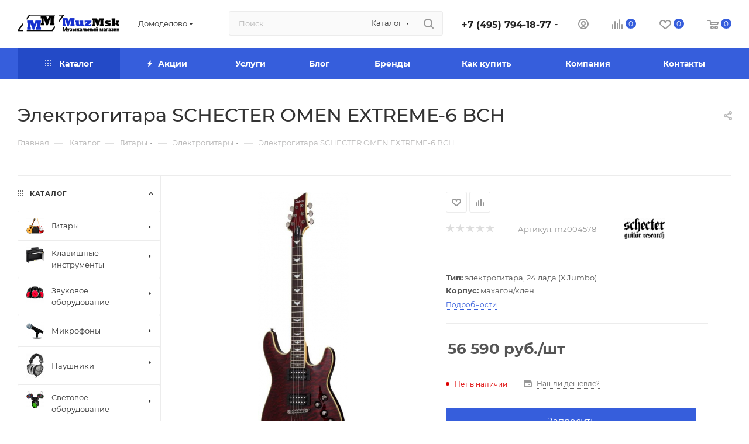

--- FILE ---
content_type: text/html; charset=UTF-8
request_url: https://muzmsk.ru/catalog/elektrogitary/elektrogitara-schecter-omen-extreme-6-bch/
body_size: 92765
content:
<!DOCTYPE html>
<html xmlns="http://www.w3.org/1999/xhtml" xml:lang="ru" lang="ru"  >
<head><link rel="canonical" href="https://muzmsk.ru/catalog/elektrogitary/elektrogitara-schecter-omen-extreme-6-bch/" />
	<title>Электрогитара SCHECTER OMEN EXTREME-6 BCH</title>
	<meta name="viewport" content="initial-scale=1.0, width=device-width, maximum-scale=1" />
	<meta name="HandheldFriendly" content="true" />
	<meta name="yes" content="yes" />
	<meta name="apple-mobile-web-app-status-bar-style" content="black" />
	<meta name="SKYPE_TOOLBAR" content="SKYPE_TOOLBAR_PARSER_COMPATIBLE" />
	<meta http-equiv="Content-Type" content="text/html; charset=UTF-8" />
<meta name="keywords" content="Электрогитара SCHECTER OMEN EXTREME-6 BCH , купить Электрогитара SCHECTER OMEN EXTREME-6 BCH цена, SCHECTER SCHECTER OMEN EXTREME SCHECTER OMEN EXTREME-6  в Москва,  Электрогитара SCHECTER OMEN EXTREME-6 BCH стоимость" />
<meta name="description" content="Купить Электрогитара SCHECTER OMEN EXTREME-6 BCH по цене от 56 590 руб. в MuzMsk. Выгодная цена, официальная гарантия, доставка по Москве и всей России." />
<link href="/bitrix/css/aspro.max/notice.min.css?17640640492876"  rel="stylesheet" />
<link href="/bitrix/js/ui/design-tokens/dist/ui.design-tokens.min.css?174714707123463"  rel="stylesheet" />
<link href="/bitrix/js/ui/fonts/opensans/ui.font.opensans.min.css?17471470212320"  rel="stylesheet" />
<link href="/bitrix/js/main/popup/dist/main.popup.bundle.min.css?175252078928056"  rel="stylesheet" />
<link href="/bitrix/cache/css/s1/muzmsk/page_a4b220bc5bc024fbbcd0c257ff03f0ea/page_a4b220bc5bc024fbbcd0c257ff03f0ea_v1.css?1768258851142754"  rel="stylesheet" />
<link href="/bitrix/cache/css/s1/muzmsk/default_645cdd622bda487bf02b335f7247cf5b/default_645cdd622bda487bf02b335f7247cf5b_v1.css?176825885160046"  rel="stylesheet" />
<link href="/bitrix/panel/main/popup.min.css?174714526320774"  rel="stylesheet" />
<link href="/bitrix/cache/css/s1/muzmsk/template_5f10f80f254d3c2e930827a6851c4e96/template_5f10f80f254d3c2e930827a6851c4e96_v1.css?17682588321233975"  data-template-style="true" rel="stylesheet" />
<script>if(!window.BX)window.BX={};if(!window.BX.message)window.BX.message=function(mess){if(typeof mess==='object'){for(let i in mess) {BX.message[i]=mess[i];} return true;}};</script>
<script>(window.BX||top.BX).message({"JS_CORE_LOADING":"Загрузка...","JS_CORE_NO_DATA":"- Нет данных -","JS_CORE_WINDOW_CLOSE":"Закрыть","JS_CORE_WINDOW_EXPAND":"Развернуть","JS_CORE_WINDOW_NARROW":"Свернуть в окно","JS_CORE_WINDOW_SAVE":"Сохранить","JS_CORE_WINDOW_CANCEL":"Отменить","JS_CORE_WINDOW_CONTINUE":"Продолжить","JS_CORE_H":"ч","JS_CORE_M":"м","JS_CORE_S":"с","JSADM_AI_HIDE_EXTRA":"Скрыть лишние","JSADM_AI_ALL_NOTIF":"Показать все","JSADM_AUTH_REQ":"Требуется авторизация!","JS_CORE_WINDOW_AUTH":"Войти","JS_CORE_IMAGE_FULL":"Полный размер"});</script>
<script src="/bitrix/js/main/core/core.min.js?1757944220229643"></script>
<script>BX.Runtime.registerExtension({"name":"main.core","namespace":"BX","loaded":true});</script>
<script>BX.setJSList(["\/bitrix\/js\/main\/core\/core_ajax.js","\/bitrix\/js\/main\/core\/core_promise.js","\/bitrix\/js\/main\/polyfill\/promise\/js\/promise.js","\/bitrix\/js\/main\/loadext\/loadext.js","\/bitrix\/js\/main\/loadext\/extension.js","\/bitrix\/js\/main\/polyfill\/promise\/js\/promise.js","\/bitrix\/js\/main\/polyfill\/find\/js\/find.js","\/bitrix\/js\/main\/polyfill\/includes\/js\/includes.js","\/bitrix\/js\/main\/polyfill\/matches\/js\/matches.js","\/bitrix\/js\/ui\/polyfill\/closest\/js\/closest.js","\/bitrix\/js\/main\/polyfill\/fill\/main.polyfill.fill.js","\/bitrix\/js\/main\/polyfill\/find\/js\/find.js","\/bitrix\/js\/main\/polyfill\/matches\/js\/matches.js","\/bitrix\/js\/main\/polyfill\/core\/dist\/polyfill.bundle.js","\/bitrix\/js\/main\/core\/core.js","\/bitrix\/js\/main\/polyfill\/intersectionobserver\/js\/intersectionobserver.js","\/bitrix\/js\/main\/lazyload\/dist\/lazyload.bundle.js","\/bitrix\/js\/main\/polyfill\/core\/dist\/polyfill.bundle.js","\/bitrix\/js\/main\/parambag\/dist\/parambag.bundle.js"]);
</script>
<script>BX.Runtime.registerExtension({"name":"ui.dexie","namespace":"BX.DexieExport","loaded":true});</script>
<script>BX.Runtime.registerExtension({"name":"ls","namespace":"window","loaded":true});</script>
<script>BX.Runtime.registerExtension({"name":"fx","namespace":"window","loaded":true});</script>
<script>BX.Runtime.registerExtension({"name":"fc","namespace":"window","loaded":true});</script>
<script>BX.Runtime.registerExtension({"name":"pull.protobuf","namespace":"BX","loaded":true});</script>
<script>BX.Runtime.registerExtension({"name":"rest.client","namespace":"window","loaded":true});</script>
<script>(window.BX||top.BX).message({"pull_server_enabled":"N","pull_config_timestamp":0,"shared_worker_allowed":"Y","pull_guest_mode":"N","pull_guest_user_id":0,"pull_worker_mtime":1747303044});(window.BX||top.BX).message({"PULL_OLD_REVISION":"Для продолжения корректной работы с сайтом необходимо перезагрузить страницу."});</script>
<script>BX.Runtime.registerExtension({"name":"pull.client","namespace":"BX","loaded":true});</script>
<script>BX.Runtime.registerExtension({"name":"pull","namespace":"window","loaded":true});</script>
<script>BX.Runtime.registerExtension({"name":"aspro_bootstrap","namespace":"window","loaded":true});</script>
<script>BX.Runtime.registerExtension({"name":"aspro_logo","namespace":"window","loaded":true});</script>
<script>(window.BX||top.BX).message({"NOTICE_ADDED2CART":"В корзине","NOTICE_CLOSE":"Закрыть","NOTICE_MORE":"и ещё #COUNT# #PRODUCTS#","NOTICE_PRODUCT0":"товаров","NOTICE_PRODUCT1":"товар","NOTICE_PRODUCT2":"товара","NOTICE_ADDED2DELAY":"В отложенных","NOTICE_ADDED2COMPARE":"В сравнении","NOTICE_ERROR":"Ошибка","NOTICE_REQUEST_ERROR":"Ошибка запроса","NOTICE_AUTHORIZED":"Вы успешно авторизовались","NOTICE_ADDED2FAVORITE":"В избранном","NOTICE_ADDED2SUBSCRIBE":"Вы подписались","NOTICE_REMOVED_FROM_COMPARE":"Удалено из сравнения","NOTICE_REMOVED_FROM_FAVORITE":"Удалено из избранного","NOTICE_REMOVED_FROM_SUBSCRIBE":"Удалено из подписки"});</script>
<script>BX.Runtime.registerExtension({"name":"aspro_notice","namespace":"window","loaded":true});</script>
<script>(window.BX||top.BX).message({"CT_BST_SEARCH_BUTTON2":"Найти","SEARCH_IN_SITE_FULL":"По всему сайту","SEARCH_IN_SITE":"Везде","SEARCH_IN_CATALOG_FULL":"По каталогу","SEARCH_IN_CATALOG":"Каталог"});</script>
<script>BX.Runtime.registerExtension({"name":"aspro_searchtitle","namespace":"window","loaded":true});</script>
<script>BX.Runtime.registerExtension({"name":"aspro_set_cookie_on_domains","namespace":"window","loaded":true});</script>
<script>BX.Runtime.registerExtension({"name":"aspro_line_block","namespace":"window","loaded":true});</script>
<script>BX.Runtime.registerExtension({"name":"aspro_mega_menu","namespace":"window","loaded":true});</script>
<script>BX.Runtime.registerExtension({"name":"ui.design-tokens","namespace":"window","loaded":true});</script>
<script>BX.Runtime.registerExtension({"name":"ui.fonts.opensans","namespace":"window","loaded":true});</script>
<script>BX.Runtime.registerExtension({"name":"main.popup","namespace":"BX.Main","loaded":true});</script>
<script>BX.Runtime.registerExtension({"name":"popup","namespace":"window","loaded":true});</script>
<script>BX.Runtime.registerExtension({"name":"yandex_pay_sdk","namespace":"window","loaded":true});</script>
<script>BX.Runtime.registerExtension({"name":"yandex_pay_widget","namespace":"window","loaded":true});</script>
<script>BX.Runtime.registerExtension({"name":"aspro_swiper_init","namespace":"window","loaded":true});</script>
<script>BX.Runtime.registerExtension({"name":"aspro_swiper","namespace":"window","loaded":true});</script>
<script>BX.Runtime.registerExtension({"name":"main.pageobject","namespace":"BX","loaded":true});</script>
<script>(window.BX||top.BX).message({"JS_CORE_LOADING":"Загрузка...","JS_CORE_NO_DATA":"- Нет данных -","JS_CORE_WINDOW_CLOSE":"Закрыть","JS_CORE_WINDOW_EXPAND":"Развернуть","JS_CORE_WINDOW_NARROW":"Свернуть в окно","JS_CORE_WINDOW_SAVE":"Сохранить","JS_CORE_WINDOW_CANCEL":"Отменить","JS_CORE_WINDOW_CONTINUE":"Продолжить","JS_CORE_H":"ч","JS_CORE_M":"м","JS_CORE_S":"с","JSADM_AI_HIDE_EXTRA":"Скрыть лишние","JSADM_AI_ALL_NOTIF":"Показать все","JSADM_AUTH_REQ":"Требуется авторизация!","JS_CORE_WINDOW_AUTH":"Войти","JS_CORE_IMAGE_FULL":"Полный размер"});</script>
<script>BX.Runtime.registerExtension({"name":"window","namespace":"window","loaded":true});</script>
<script>BX.Runtime.registerExtension({"name":"aspro_jquery.validate","namespace":"window","loaded":true});</script>
<script>BX.Runtime.registerExtension({"name":"aspro_validate","namespace":"window","loaded":true});</script>
<script>BX.Runtime.registerExtension({"name":"aspro_jquery.uniform","namespace":"window","loaded":true});</script>
<script type="extension/settings" data-extension="currency.currency-core">{"region":"ru"}</script>
<script>BX.Runtime.registerExtension({"name":"currency.currency-core","namespace":"BX.Currency","loaded":true});</script>
<script>BX.Runtime.registerExtension({"name":"currency","namespace":"window","loaded":true});</script>
<script>BX.Runtime.registerExtension({"name":"aspro_swiper_main_styles","namespace":"window","loaded":true});</script>
<script>BX.Runtime.registerExtension({"name":"aspro_hash_location","namespace":"window","loaded":true});</script>
<script>BX.Runtime.registerExtension({"name":"aspro_tabs_history","namespace":"window","loaded":true});</script>
<script>BX.Runtime.registerExtension({"name":"aspro_countdown","namespace":"window","loaded":true});</script>
<script>BX.Runtime.registerExtension({"name":"aspro_smart_position_dropdown","namespace":"window","loaded":true});</script>
<script>BX.Runtime.registerExtension({"name":"aspro_left_menu_aim","namespace":"window","loaded":true});</script>
<script>BX.Runtime.registerExtension({"name":"aspro_owl_carousel","namespace":"window","loaded":true});</script>
<script>BX.Runtime.registerExtension({"name":"aspro_catalog_element","namespace":"window","loaded":true});</script>
<script>BX.Runtime.registerExtension({"name":"aspro_detail_gallery","namespace":"window","loaded":true});</script>
<script>BX.Runtime.registerExtension({"name":"aspro_bonus_system","namespace":"window","loaded":true});</script>
<script>BX.Runtime.registerExtension({"name":"aspro_fancybox","namespace":"window","loaded":true});</script>
<script>(window.BX||top.BX).message({"LANGUAGE_ID":"ru","FORMAT_DATE":"DD.MM.YYYY","FORMAT_DATETIME":"DD.MM.YYYY HH:MI:SS","COOKIE_PREFIX":"BITRIX_SM","SERVER_TZ_OFFSET":"0","UTF_MODE":"Y","SITE_ID":"s1","SITE_DIR":"\/","USER_ID":"","SERVER_TIME":1768817564,"USER_TZ_OFFSET":10800,"USER_TZ_AUTO":"Y","bitrix_sessid":"b87fabdc79a87142e8ebb643ee3085f8"});</script>

<script  src="/bitrix/cache/js/s1/muzmsk/kernel_main/kernel_main_v1.js?1768285758190250"></script>
<script src="/bitrix/js/ui/dexie/dist/dexie.bundle.min.js?1752520811102530"></script>
<script src="/bitrix/js/main/core/core_ls.min.js?17471471002683"></script>
<script src="/bitrix/js/main/core/core_frame_cache.min.js?175252081310481"></script>
<script src="/bitrix/js/pull/protobuf/protobuf.min.js?174714716476433"></script>
<script src="/bitrix/js/pull/protobuf/model.js?174714716470928"></script>
<script src="/bitrix/js/rest/client/rest.client.min.js?17471471699240"></script>
<script src="/bitrix/js/pull/client/pull.client.min.js?174730304549849"></script>
<script src="https://yastatic.net/s3/passport-sdk/autofill/v1/sdk-suggest-with-polyfills-latest.js"></script>
<script src="/bitrix/js/main/ajax.min.js?174714716122194"></script>
<script src="/bitrix/js/aspro.max/notice.min.js?176406404914441"></script>
<script src="/bitrix/js/main/popup/dist/main.popup.bundle.min.js?175794423867261"></script>
<script src="https://pay.yandex.ru/sdk/v1/pay.js"></script>
<script src="/bitrix/js/main/rating.min.js?174714716112227"></script>
<script src="/bitrix/js/currency/currency-core/dist/currency-core.bundle.min.js?17471472194569"></script>
<script src="/bitrix/js/currency/core_currency.min.js?1747147219835"></script>
<script>BX.setJSList(["\/bitrix\/js\/main\/core\/core_fx.js","\/bitrix\/js\/main\/pageobject\/dist\/pageobject.bundle.js","\/bitrix\/js\/main\/core\/core_window.js","\/bitrix\/js\/main\/session.js","\/bitrix\/js\/main\/date\/main.date.js","\/bitrix\/js\/main\/core\/core_date.js","\/bitrix\/js\/main\/utils.js","\/local\/templates\/muzmsk\/components\/bitrix\/catalog\/main\/script.js","\/local\/templates\/muzmsk\/components\/bitrix\/catalog.element\/main4\/script.js","\/local\/templates\/muzmsk\/components\/bitrix\/sale.gift.product\/main\/script.js","\/local\/templates\/muzmsk\/js\/slider.swiper.min.js","\/local\/templates\/muzmsk\/vendor\/js\/carousel\/swiper\/swiper-bundle.min.js","\/local\/templates\/muzmsk\/components\/bitrix\/sale.gift.main.products\/main\/script.js","\/local\/templates\/muzmsk\/js\/rating_likes.js","\/local\/templates\/muzmsk\/js\/hash_location.js","\/local\/templates\/muzmsk\/js\/tabs_history.js","\/local\/templates\/muzmsk\/js\/countdown.js","\/local\/templates\/muzmsk\/js\/jquery.history.js","\/local\/templates\/muzmsk\/components\/bitrix\/menu\/left_front_catalog\/script.js","\/local\/templates\/muzmsk\/js\/smartPositionDropdown.js","\/local\/templates\/muzmsk\/js\/leftMenuAim.js","\/local\/templates\/muzmsk\/components\/bitrix\/news.list\/banners\/script.js","\/local\/templates\/muzmsk\/vendor\/js\/carousel\/owl\/owl.carousel.min.js","\/local\/templates\/muzmsk\/js\/catalog_element.min.js","\/local\/templates\/muzmsk\/js\/jquery.fancybox.min.js","\/local\/templates\/muzmsk\/vendor\/js\/bootstrap.js","\/local\/templates\/muzmsk\/js\/jquery.actual.min.js","\/local\/templates\/muzmsk\/vendor\/js\/jquery.bxslider.js","\/local\/templates\/muzmsk\/vendor\/js\/ripple.js","\/local\/templates\/muzmsk\/js\/browser.js","\/local\/templates\/muzmsk\/vendor\/js\/moment.min.js","\/local\/templates\/muzmsk\/vendor\/js\/footable.js","\/local\/templates\/muzmsk\/vendor\/js\/sticky-sidebar.js","\/local\/templates\/muzmsk\/js\/jquery.alphanumeric.js","\/local\/templates\/muzmsk\/js\/jquery.cookie.js","\/local\/templates\/muzmsk\/js\/mobile.js","\/local\/templates\/muzmsk\/js\/main.js","\/local\/templates\/muzmsk\/js\/blocks\/blocks.js","\/local\/templates\/muzmsk\/js\/logo.min.js","\/local\/templates\/muzmsk\/js\/autoload\/dropdown-product.js","\/local\/templates\/muzmsk\/js\/autoload\/item-action.js","\/local\/templates\/muzmsk\/js\/autoload\/select_offer_load.js","\/local\/templates\/muzmsk\/js\/jquery.validate.js","\/local\/templates\/muzmsk\/js\/conditional\/validation.js","\/local\/templates\/muzmsk\/js\/jquery.uniform.min.js","\/bitrix\/components\/bitrix\/search.title\/script.js","\/local\/templates\/muzmsk\/components\/bitrix\/search.title\/mega_menu\/script.js","\/local\/templates\/muzmsk\/js\/searchtitle.js","\/local\/templates\/muzmsk\/components\/bitrix\/menu\/menu_in_burger\/script.js","\/local\/templates\/muzmsk\/components\/bitrix\/search.title\/corp\/script.js","\/local\/templates\/muzmsk\/components\/bitrix\/menu\/top\/script.js","\/local\/templates\/muzmsk\/js\/mega_menu.js","\/local\/templates\/muzmsk\/js\/custom.js","\/local\/templates\/muzmsk\/components\/aspro\/regionality.list.max\/popup_regions_small\/script.js","\/local\/templates\/muzmsk\/js\/setCookieOnDomains.js","\/bitrix\/components\/yandex\/yandexpay.widget\/templates\/.default\/yandex_pay_widget.js","\/local\/templates\/muzmsk\/components\/bitrix\/catalog.comments\/catalog\/script.js"]);</script>
<script>BX.setCSSList(["\/local\/templates\/muzmsk\/components\/bitrix\/catalog\/main\/style.css","\/local\/templates\/muzmsk\/vendor\/css\/carousel\/swiper\/swiper-bundle.min.css","\/local\/templates\/muzmsk\/css\/slider.swiper.min.css","\/local\/templates\/muzmsk\/components\/bitrix\/sale.gift.main.products\/main\/style.css","\/local\/templates\/muzmsk\/css\/main_slider.min.css","\/local\/templates\/muzmsk\/css\/left_block_main_page.css","\/local\/templates\/muzmsk\/components\/bitrix\/menu\/left_front_catalog\/style.css","\/local\/templates\/muzmsk\/vendor\/css\/carousel\/owl\/owl.carousel.min.css","\/local\/templates\/muzmsk\/vendor\/css\/carousel\/owl\/owl.theme.default.min.css","\/local\/templates\/muzmsk\/css\/detail-gallery.css","\/local\/templates\/muzmsk\/css\/bonus-system.min.css","\/local\/templates\/muzmsk\/css\/jquery.fancybox.min.css","\/local\/templates\/muzmsk\/css\/fonts\/montserrat\/css\/montserrat.min.css","\/local\/templates\/muzmsk\/css\/blocks\/dark-light-theme.css","\/local\/templates\/muzmsk\/css\/colored.css","\/local\/templates\/muzmsk\/vendor\/css\/bootstrap.css","\/local\/templates\/muzmsk\/css\/styles.css","\/local\/templates\/muzmsk\/css\/blocks\/blocks.css","\/local\/templates\/muzmsk\/css\/blocks\/common.blocks\/counter-state\/counter-state.css","\/local\/templates\/muzmsk\/css\/menu.css","\/local\/templates\/muzmsk\/css\/catalog.css","\/local\/templates\/muzmsk\/vendor\/css\/footable.standalone.min.css","\/local\/templates\/muzmsk\/vendor\/css\/ripple.css","\/local\/templates\/muzmsk\/css\/stores.css","\/local\/templates\/muzmsk\/css\/yandex_map.css","\/local\/templates\/muzmsk\/css\/header_fixed.css","\/local\/templates\/muzmsk\/ajax\/ajax.css","\/local\/templates\/muzmsk\/css\/searchtitle.css","\/local\/templates\/muzmsk\/css\/blocks\/line-block.min.css","\/local\/templates\/muzmsk\/components\/bitrix\/menu\/top\/style.css","\/local\/templates\/muzmsk\/css\/mega_menu.css","\/local\/templates\/muzmsk\/components\/bitrix\/breadcrumb\/main\/style.css","\/local\/templates\/muzmsk\/css\/footer.css","\/bitrix\/components\/aspro\/marketing.popup\/templates\/max\/style.css","\/local\/templates\/muzmsk\/styles.css","\/local\/templates\/muzmsk\/template_styles.css","\/local\/templates\/muzmsk\/css\/header.css","\/local\/templates\/muzmsk\/css\/media.css","\/local\/templates\/muzmsk\/css\/h1-medium.css","\/local\/templates\/muzmsk\/css\/lower-buttons.css","\/local\/templates\/muzmsk\/themes\/13\/theme.css","\/local\/templates\/muzmsk\/css\/widths\/width-2.css","\/local\/templates\/muzmsk\/css\/fonts\/font-10.css","\/local\/templates\/muzmsk\/css\/custom.css","\/local\/templates\/muzmsk\/components\/bitrix\/catalog.comments\/catalog\/style.css","\/bitrix\/components\/bitrix\/blog\/templates\/.default\/style.css","\/bitrix\/components\/bitrix\/blog\/templates\/.default\/themes\/green\/style.css","\/bitrix\/components\/bitrix\/rating.vote\/templates\/standart_text\/style.css"]);</script>
<!-- BEGIN JIVOSITE CODE -->
        <script>
            (function(){
                var widget_id = 'ak00WFKeGK';
                var s = document.createElement('script');
                s.type = 'text/javascript';
                s.async = true;
                s.src = '//code.jivosite.com/script/widget/'+widget_id;
                var ss = document.getElementsByTagName('script')[0];
                ss.parentNode.insertBefore(s, ss);
            })();
        </script>
        <!-- END JIVOSITE CODE -->
<script>
					(function () {
						"use strict";
						var counter = function ()
						{
							var cookie = (function (name) {
								var parts = ("; " + document.cookie).split("; " + name + "=");
								if (parts.length == 2) {
									try {return JSON.parse(decodeURIComponent(parts.pop().split(";").shift()));}
									catch (e) {}
								}
							})("BITRIX_CONVERSION_CONTEXT_s1");
							if (cookie && cookie.EXPIRE >= BX.message("SERVER_TIME"))
								return;
							var request = new XMLHttpRequest();
							request.open("POST", "/bitrix/tools/conversion/ajax_counter.php", true);
							request.setRequestHeader("Content-type", "application/x-www-form-urlencoded");
							request.send(
								"SITE_ID="+encodeURIComponent("s1")+
								"&sessid="+encodeURIComponent(BX.bitrix_sessid())+
								"&HTTP_REFERER="+encodeURIComponent(document.referrer)
							);
						};
						if (window.frameRequestStart === true)
							BX.addCustomEvent("onFrameDataReceived", counter);
						else
							BX.ready(counter);
					})();
				</script>
<script>window.addEventListener("load", function(event) {let tokenPageOrigin = "https://muzmsk.ru";let oauthQueryParams = {client_id: "051b3332fced48e2916e3957c1a31af5", response_type: "token",redirect_uri: "https://muzmsk.ru/yandexid/oauth.php"};function authorizationUser(o){console.log(o);let t="/bitrix/tools/yandexpay.yandexid/auth.php";fetch(t=t+"?action=ajax_authorization_user&access_token="+o,{method:"GET",headers:{"Content-Type":"application/json"}}).then(o=>o.json()).then(o=>{console.log(o),!1==o.error&&(window.location.href="/catalog/elektrogitary/elektrogitara-schecter-omen-extreme-6-bch/")}).catch(o=>console.log("error",o))}let suggestParams = {"view":"button","parentId":"yandex-id-container","buttonView":"additional","buttonTheme":"dark","buttonSize":"s","buttonBorderRadius":"87"};function yandexIdInit(){window.YaAuthSuggest.init(oauthQueryParams,tokenPageOrigin,suggestParams).then(function(n){return n.handler()}).then(function(n){authorizationUser(n.access_token)}).catch(function(n){console.log("Что-то пошло не так: ",n)});};if(!!document.getElementById("yandex-id-container")){yandexIdInit();} else {function handleBlockAppearance(o,d){for(let c of o)"childList"===c.type&&c.addedNodes.forEach(o=>{"yandex-id-container"===o.id&&yandexIdInit()})};const observer=new MutationObserver(handleBlockAppearance);observer.observe(document.body,{childList:!0,subtree:!0});}})</script>
<script>BX.message({'PORTAL_WIZARD_NAME':'Аспро: Максимум - интернет-магазин','PORTAL_WIZARD_DESC':'Аспро: Максимум - интернет магазин с поддержкой современных технологий: BigData, композитный сайт, фасетный поиск, адаптивная верстка','ASPRO_MAX_MOD_INST_OK':'Поздравляем, модуль «Аспро: Максимум - интернет-магазин» успешно установлен!<br />\nДля установки готового сайта, пожалуйста перейдите <a href=\'/bitrix/admin/wizard_list.php?lang=ru\'>в список мастеров<\/a> <br />и выберите пункт «Установить» в меню мастера aspro:max','ASPRO_MAX_MOD_UNINST_OK':'Удаление модуля успешно завершено','ASPRO_MAX_SCOM_INSTALL_NAME':'Аспро: Максимум - интернет-магазин','ASPRO_MAX_SCOM_INSTALL_DESCRIPTION':'Мастер создания интернет-магазина «Аспро: Максимум - интернет-магазин»','ASPRO_MAX_SCOM_INSTALL_TITLE':'Установка модуля \"Аспро: Максимум\"','ASPRO_MAX_SCOM_UNINSTALL_TITLE':'Удаление модуля \"Аспро: Максимум\"','ASPRO_MAX_SPER_PARTNER':'Аспро','ASPRO_MAX_PARTNER_URI':'http://www.aspro.ru','OPEN_WIZARDS_LIST':'Открыть список мастеров','ASPRO_MAX_INSTALL_SITE':'Установить готовый сайт','PHONE':'Телефон','FAST_VIEW':'Быстрый просмотр','TABLES_SIZE_TITLE':'Подбор размера','SOCIAL':'Социальные сети','DESCRIPTION':'Описание магазина','ITEMS':'Товары','LOGO':'Логотип','REGISTER_INCLUDE_AREA':'Текст о регистрации','AUTH_INCLUDE_AREA':'Текст об авторизации','FRONT_IMG':'Изображение компании','EMPTY_CART':'пуста','CATALOG_VIEW_MORE':'... Показать все','CATALOG_VIEW_LESS':'... Свернуть','JS_REQUIRED':'Заполните это поле','JS_FORMAT':'Неверный формат','JS_FILE_EXT':'Недопустимое расширение файла','JS_PASSWORD_COPY':'Пароли не совпадают','JS_PASSWORD_LENGTH':'Минимум 6 символов','JS_ERROR':'Неверно заполнено поле','JS_FILE_SIZE':'Максимальный размер 5мб','JS_FILE_BUTTON_NAME':'Выберите файл','JS_FILE_DEFAULT':'Прикрепите файл','JS_DATE':'Некорректная дата','JS_DATETIME':'Некорректная дата/время','JS_REQUIRED_LICENSES':'Согласитесь с условиями','JS_REQUIRED_OFFER':'Согласитесь с условиями','LICENSE_PROP':'Согласие на обработку персональных данных','LOGIN_LEN':'Введите минимум {0} символа','FANCY_CLOSE':'Закрыть','FANCY_NEXT':'Следующий','FANCY_PREV':'Предыдущий','TOP_AUTH_REGISTER':'Регистрация','CALLBACK':'Заказать звонок','ASK':'Задать вопрос','REVIEW':'Оставить отзыв','S_CALLBACK':'Заказать звонок','UNTIL_AKC':'До конца акции','TITLE_QUANTITY_BLOCK':'Остаток','TITLE_QUANTITY':'шт','TOTAL_SUMM_ITEM':'Общая стоимость ','SUBSCRIBE_SUCCESS':'Вы успешно подписались','RECAPTCHA_TEXT':'Подтвердите, что вы не робот','JS_RECAPTCHA_ERROR':'Пройдите проверку','COUNTDOWN_SEC':'сек','COUNTDOWN_MIN':'мин','COUNTDOWN_HOUR':'час','COUNTDOWN_DAY0':'дн','COUNTDOWN_DAY1':'дн','COUNTDOWN_DAY2':'дн','COUNTDOWN_WEAK0':'Недель','COUNTDOWN_WEAK1':'Неделя','COUNTDOWN_WEAK2':'Недели','COUNTDOWN_MONTH0':'Месяцев','COUNTDOWN_MONTH1':'Месяц','COUNTDOWN_MONTH2':'Месяца','COUNTDOWN_YEAR0':'Лет','COUNTDOWN_YEAR1':'Год','COUNTDOWN_YEAR2':'Года','COUNTDOWN_COMPACT_SEC':'с','COUNTDOWN_COMPACT_MIN':'м','COUNTDOWN_COMPACT_HOUR':'ч','COUNTDOWN_COMPACT_DAY':'д','COUNTDOWN_COMPACT_WEAK':'н','COUNTDOWN_COMPACT_MONTH':'м','COUNTDOWN_COMPACT_YEAR0':'л','COUNTDOWN_COMPACT_YEAR1':'г','CATALOG_PARTIAL_BASKET_PROPERTIES_ERROR':'Заполнены не все свойства у добавляемого товара','CATALOG_EMPTY_BASKET_PROPERTIES_ERROR':'Выберите свойства товара, добавляемые в корзину в параметрах компонента','CATALOG_ELEMENT_NOT_FOUND':'Элемент не найден','ERROR_ADD2BASKET':'Ошибка добавления товара в корзину','CATALOG_SUCCESSFUL_ADD_TO_BASKET':'Успешное добавление товара в корзину','ERROR_BASKET_TITLE':'Ошибка корзины','ERROR_BASKET_PROP_TITLE':'Выберите свойства, добавляемые в корзину','ERROR_BASKET_BUTTON':'Выбрать','BASKET_TOP':'Корзина в шапке','ERROR_ADD_DELAY_ITEM':'Ошибка отложенной корзины','VIEWED_TITLE':'Ранее вы смотрели','VIEWED_BEFORE':'Ранее вы смотрели','BEST_TITLE':'Лучшие предложения','CT_BST_SEARCH_BUTTON':'Поиск','CT_BST_SEARCH2_BUTTON':'Найти','BASKET_PRINT_BUTTON':'Распечатать','BASKET_CLEAR_ALL_BUTTON':'Очистить','BASKET_QUICK_ORDER_BUTTON':'Быстрый заказ','BASKET_CONTINUE_BUTTON':'Продолжить покупки','BASKET_ORDER_BUTTON':'Оформить заказ','SHARE_BUTTON':'Поделиться','BASKET_CHANGE_TITLE':'Ваш заказ','BASKET_CHANGE_LINK':'Изменить','MORE_INFO_SKU':'Купить','FROM':'от','BEFORE':'до','TITLE_BLOCK_VIEWED_NAME':'Ранее вы смотрели','T_BASKET':'Корзина','FILTER_EXPAND_VALUES':'Показать все','FILTER_HIDE_VALUES':'Свернуть','FULL_ORDER':'Полный заказ','CUSTOM_COLOR_CHOOSE':'Выбрать','CUSTOM_COLOR_CANCEL':'Отмена','S_MOBILE_MENU':'Меню','MAX_T_MENU_BACK':'Назад','MAX_T_MENU_CALLBACK':'Обратная связь','MAX_T_MENU_CONTACTS_TITLE':'Будьте на связи','SEARCH_TITLE':'Поиск','SEARCH_VALUES_EMPTY_TITLE':'Ничего не нашлось','SOCIAL_TITLE':'Оставайтесь на связи','HEADER_SCHEDULE':'Время работы','SEO_TEXT':'SEO описание','COMPANY_IMG':'Картинка компании','COMPANY_TEXT':'Описание компании','CONFIG_SAVE_SUCCESS':'Настройки сохранены','CONFIG_SAVE_FAIL':'Ошибка сохранения настроек','ITEM_ECONOMY':'Экономия','ITEM_ARTICLE':'Артикул: ','JS_FORMAT_ORDER':'имеет неверный формат','JS_BASKET_COUNT_TITLE':'В корзине товаров на SUMM','POPUP_VIDEO':'Видео','POPUP_GIFT_TEXT':'Нашли что-то особенное? Намекните другу о подарке!','ORDER_FIO_LABEL':'Ф.И.О.','ORDER_PHONE_LABEL':'Телефон','PHONE_AUTH':'Войти по телефону','ORDER_REGISTER_BUTTON':'Регистрация','PRICES_TYPE':'Варианты цен','FILTER_HELPER_VALUES':' знач.','SHOW_MORE_SCU_MAIN':'Еще #COUNT#','SHOW_MORE_SCU_1':'предложение','SHOW_MORE_SCU_2':'предложения','SHOW_MORE_SCU_3':'предложений','PARENT_ITEM_NOT_FOUND':'Не найден основной товар для услуги в корзине. Обновите страницу и попробуйте снова.','INVALID_NUMBER':'Неверный номер','INVALID_COUNTRY_CODE':'Неверный код страны','TOO_SHORT':'Номер слишком короткий','TOO_LONG':'Номер слишком длинный','FORM_REQUIRED_FIELDS':'обязательные поля'})</script>
<link href="/local/templates/muzmsk/css/critical.min.css?176475272524" data-skip-moving="true" rel="stylesheet">
<meta name="theme-color" content="#365edc">
<style>:root{--theme-base-color: #365edc;--theme-base-opacity-color: #365edc1a;--theme-base-color-hue:226;--theme-base-color-saturation:70%;--theme-base-color-lightness:54%;}</style>
<style>html {--theme-page-width: 1500px;--theme-page-width-padding: 30px}</style>
<script src="/local/templates/muzmsk/js/observer.js" async defer></script>
<link rel="manifest" href="/manifest.json">
<link href="/local/templates/muzmsk/css/print.min.css?176475272521755" data-template-style="true" rel="stylesheet" media="print">
                    <script src="/local/templates/muzmsk/js/app.min.js?17647527252299"></script>
                    <script data-skip-moving="true" src="/bitrix/js/main/jquery/jquery-3.6.0.min.js"></script>
                    <script data-skip-moving="true" src="/local/templates/muzmsk/js/speed.min.js?=1764752725"></script>
<link rel="shortcut icon" href="/favicon.png" type="image/png" />
<link rel="apple-touch-icon" sizes="180x180" href="/include/apple-touch-icon.png" />
<style>.ya-pay-widget{ width: 360px !important;}</style>
<meta property="og:description" content="Тип: электрогитара, 24 лада (Х Jumbo)
Корпус: махагон/клен
Гриф: клен (винтовое крепление к корпусу)
Накладка грифа: палисандр
Звукосниматели: H/H (Schecter Diamond Plus)
Переключатель звукоснимателей: 3-х позиционный
Регуляторы: 2V/1T
Цвет: темно-вишневый" />
<meta property="og:image" content="https://muzmsk.ru/upload/iblock/1e7/r368d5lb8u2tlrbvmq36bouh71b9km4i.jpg" />
<link rel="image_src" href="https://muzmsk.ru/upload/iblock/1e7/r368d5lb8u2tlrbvmq36bouh71b9km4i.jpg"  />
<meta property="og:title" content="Электрогитара SCHECTER OMEN EXTREME-6 BCH" />
<meta property="og:type" content="website" />
<meta property="og:url" content="https://muzmsk.ru/catalog/elektrogitary/elektrogitara-schecter-omen-extreme-6-bch/" />
<script src="/local/templates/muzmsk/js/fetch/bottom_panel.min.js?1764752725557" defer=""></script>

<script  src="/bitrix/cache/js/s1/muzmsk/template_e19f9f3b2f4aac657f7890f4f69e1d00/template_e19f9f3b2f4aac657f7890f4f69e1d00_v1.js?1768258832470042"></script>
<script  src="/bitrix/cache/js/s1/muzmsk/page_082206981407e2c8b0bbf206d906781b/page_082206981407e2c8b0bbf206d906781b_v1.js?1768258965373875"></script>
<script  src="/bitrix/cache/js/s1/muzmsk/default_816dc45e0ad9bca5527371dc58ecae1b/default_816dc45e0ad9bca5527371dc58ecae1b_v1.js?17682588322120"></script>
<script  src="/bitrix/cache/js/s1/muzmsk/default_0676838c2879512a3b08053a047d4b2f/default_0676838c2879512a3b08053a047d4b2f_v1.js?17682588514257"></script>
<script  src="/bitrix/cache/js/s1/muzmsk/default_3e169604cbfd6ab6664b9612d10849ef/default_3e169604cbfd6ab6664b9612d10849ef_v1.js?17682588516742"></script>
		<style>html {--theme-items-gap:32px;--fixed-header:105px;--fixed-tabs:49px;}</style>	</head>
<body class=" site_s1  fill_bg_n catalog-delayed-btn-Y theme-light" id="main" data-site="/">
		
	<div id="panel"></div>
	<!--'start_frame_cache_4i19eW'-->
<!--'end_frame_cache_4i19eW'-->				<!--'start_frame_cache_basketitems-component-block'-->												<div id="ajax_basket"></div>
					<!--'end_frame_cache_basketitems-component-block'-->								<div class="cd-modal-bg"></div>
		<script data-skip-moving="true">var solutionName = 'arMaxOptions';</script>
		<script src="/local/templates/muzmsk/js/setTheme.php?site_id=s1&site_dir=/" data-skip-moving="true"></script>
		<script>window.onload=function(){window.basketJSParams = window.basketJSParams || [];}
		BX.message({'MIN_ORDER_PRICE_TEXT':'<b>','LICENSES_TEXT':'Я согласен на <a href=\"/include/licenses_detail.php\" target=\"_blank\">обработку персональных данных<\/a>','OFFER_TEXT':'Согласен с <a href=\"/include/offer_detail.php\" target=\"_blank\">публичной офертой<\/a>'});
		arAsproOptions.PAGES.FRONT_PAGE = window[solutionName].PAGES.FRONT_PAGE = "";arAsproOptions.PAGES.BASKET_PAGE = window[solutionName].PAGES.BASKET_PAGE = "";arAsproOptions.PAGES.ORDER_PAGE = window[solutionName].PAGES.ORDER_PAGE = "";arAsproOptions.PAGES.PERSONAL_PAGE = window[solutionName].PAGES.PERSONAL_PAGE = "";arAsproOptions.PAGES.CATALOG_PAGE = window[solutionName].PAGES.CATALOG_PAGE = "1";</script>
		<div class="wrapper1  header_bgcolored long_header colored_header with_left_block  catalog_page basket_normal basket_fill_WHITE side_LEFT block_side_NORMAL catalog_icons_Y banner_auto with_fast_view mheader-v1 header-v2 header-font-lower_Y regions_Y title_position_LEFT footer-v5 front-vindex1 mfixed_Y mfixed_view_scroll_top title-v3 lazy_N with_phones dark-hover-overlay normal-catalog-img landing-normal big-banners-mobile-normal bottom-icons-panel-N compact-breadcrumbs-N catalog-delayed-btn-Y header_search_opacity  ">

<div class="mega_fixed_menu scrollblock">
	<div class="maxwidth-theme">
		<svg class="svg svg-close" width="14" height="14" viewBox="0 0 14 14">
		  <path data-name="Rounded Rectangle 568 copy 16" d="M1009.4,953l5.32,5.315a0.987,0.987,0,0,1,0,1.4,1,1,0,0,1-1.41,0L1008,954.4l-5.32,5.315a0.991,0.991,0,0,1-1.4-1.4L1006.6,953l-5.32-5.315a0.991,0.991,0,0,1,1.4-1.4l5.32,5.315,5.31-5.315a1,1,0,0,1,1.41,0,0.987,0.987,0,0,1,0,1.4Z" transform="translate(-1001 -946)"></path>
		</svg>
		<i class="svg svg-close mask arrow"></i>
		<div class="row">
			<div class="col-md-9">
				<div class="left_menu_block">
					<div class="logo_block flexbox flexbox--row align-items-normal">
						<div class="logo">
							<!--'start_frame_cache_header-buffered-logo1'--><a href="/"><img src="/upload/CMax/a36/zqi1x20967ua7ddcmi2jn1j7b5ccv32f.png" alt="Магазин музыкальных инструментов "MuzMsk"" title="Магазин музыкальных инструментов "MuzMsk"" data-src="" /></a><!--'end_frame_cache_header-buffered-logo1'-->						</div>
						<div class="top-description addr">
							Готовый интернет-магазин 
электроники						</div>
					</div>
					<div class="search_block">
						<div class="search_wrap">
							<div class="search-block">
									<div class="search-wrapper">
		<div id="title-search_mega_menu">
			<form action="/catalog/" class="search search--hastype">
				<div class="search-input-div">
					<input class="search-input" id="title-search-input_mega_menu" type="text" name="q" value="" placeholder="Поиск" size="20" maxlength="50" autocomplete="off" />
				</div>
				<div class="search-button-div">
					<button class="btn btn-search" type="submit" name="s" value="Найти"><i class="svg search2  inline " aria-hidden="true"><svg width="17" height="17" ><use xlink:href="/local/templates/muzmsk/images/svg/header_icons_srite.svg?1764752725#search"></use></svg></i></button>
											<div class="dropdown-select searchtype">
							<input type="hidden" name="type" value="catalog" />
							<div class="dropdown-select__title darken font_xs">
								<span>Каталог</span>
								<i class="svg  svg-inline-search-down" aria-hidden="true" ><svg xmlns="http://www.w3.org/2000/svg" width="5" height="3" viewBox="0 0 5 3"><path class="cls-1" d="M250,80h5l-2.5,3Z" transform="translate(-250 -80)"/></svg></i>							</div>
							<div class="dropdown-select__list dropdown-menu-wrapper" role="menu">
								<!--noindex-->
								<div class="dropdown-menu-inner rounded3">
									<div class="dropdown-select__list-item font_xs">
										<span class="dropdown-select__list-link darken" data-type="all">
											<span>По всему сайту</span>
										</span>
									</div>
									<div class="dropdown-select__list-item font_xs">
										<span class="dropdown-select__list-link dropdown-select__list-link--current" data-type="catalog">
											<span>По каталогу</span>
										</span>
									</div>
								</div>
								<!--/noindex-->
							</div>
						</div>
					<span class="close-block inline-search-hide"><span class="svg svg-close close-icons"></span></span>
				</div>
			</form>
		</div>
	</div>
<script>
	var jsControl = new JCTitleSearch3({
		//'WAIT_IMAGE': '/bitrix/themes/.default/images/wait.gif',
		'AJAX_PAGE' : '/catalog/elektrogitary/elektrogitara-schecter-omen-extreme-6-bch/',
		'CONTAINER_ID': 'title-search_mega_menu',
		'INPUT_ID': 'title-search-input_mega_menu',
		'INPUT_ID_TMP': 'title-search-input_mega_menu',
		'MIN_QUERY_LEN': 2
	});
</script>							</div>
						</div>
					</div>
										<!-- noindex -->

	<div class="burger_menu_wrapper">
		
			<div class="top_link_wrapper">
				<div class="menu-item dropdown catalog wide_menu   active">
					<div class="wrap">
						<a class="dropdown-toggle" href="/catalog/">
							<div class="link-title color-theme-hover">
																	<i class="svg inline  svg-inline-icon_catalog" aria-hidden="true" ><svg xmlns="http://www.w3.org/2000/svg" width="10" height="10" viewBox="0 0 10 10"><path  data-name="Rounded Rectangle 969 copy 7" class="cls-1" d="M644,76a1,1,0,1,1-1,1A1,1,0,0,1,644,76Zm4,0a1,1,0,1,1-1,1A1,1,0,0,1,648,76Zm4,0a1,1,0,1,1-1,1A1,1,0,0,1,652,76Zm-8,4a1,1,0,1,1-1,1A1,1,0,0,1,644,80Zm4,0a1,1,0,1,1-1,1A1,1,0,0,1,648,80Zm4,0a1,1,0,1,1-1,1A1,1,0,0,1,652,80Zm-8,4a1,1,0,1,1-1,1A1,1,0,0,1,644,84Zm4,0a1,1,0,1,1-1,1A1,1,0,0,1,648,84Zm4,0a1,1,0,1,1-1,1A1,1,0,0,1,652,84Z" transform="translate(-643 -76)"/></svg></i>																Каталог							</div>
						</a>
													<span class="tail"></span>
							<div class="burger-dropdown-menu row">
								<div class="menu-wrapper" >
									
																														<div class="col-md-4 dropdown-submenu  has_img">
																						<a href="/catalog/gitary/" class="color-theme-hover" title="Гитары">
												<span class="name option-font-bold">Гитары</span>
											</a>
																								<div class="burger-dropdown-menu toggle_menu">
																																									<div class="menu-item   ">
															<a href="/catalog/akusticheskie-gitary/" title="Акустические гитары">
																<span class="name color-theme-hover">Акустические гитары</span>
															</a>
																													</div>
																																									<div class="menu-item   ">
															<a href="/catalog/klassicheskie-gitary/" title="Классические гитары">
																<span class="name color-theme-hover">Классические гитары</span>
															</a>
																													</div>
																																									<div class="menu-item   ">
															<a href="/catalog/ukulele/" title="Укулеле">
																<span class="name color-theme-hover">Укулеле</span>
															</a>
																													</div>
																																									<div class="menu-item   active">
															<a href="/catalog/elektrogitary/" title="Электрогитары">
																<span class="name color-theme-hover">Электрогитары</span>
															</a>
																													</div>
																																									<div class="menu-item   ">
															<a href="/catalog/bas-gitary/" title="Бас-гитары">
																<span class="name color-theme-hover">Бас-гитары</span>
															</a>
																													</div>
																																									<div class="menu-item   ">
															<a href="/catalog/kombousiliteli/" title="Комбоусилители">
																<span class="name color-theme-hover">Комбоусилители</span>
															</a>
																													</div>
																																									<div class="menu-item   ">
															<a href="/catalog/protsessory-effektov-i-pedali-dlya-gitary/" title="Процессоры эффектов и педали для гитары">
																<span class="name color-theme-hover">Процессоры эффектов и педали для гитары</span>
															</a>
																													</div>
																																									<div class="menu-item   ">
															<a href="/catalog/aksessuary-dlya-gitar/" title="Аксессуары для гитар">
																<span class="name color-theme-hover">Аксессуары для гитар</span>
															</a>
																													</div>
																									</div>
																					</div>
									
																														<div class="col-md-4 dropdown-submenu  has_img">
																						<a href="/catalog/klavishnye-instrumenty/" class="color-theme-hover" title="Клавишные инструменты">
												<span class="name option-font-bold">Клавишные инструменты</span>
											</a>
																								<div class="burger-dropdown-menu toggle_menu">
																																									<div class="menu-item   ">
															<a href="/catalog/tsifrovye-pianino/" title="Цифровые пианино">
																<span class="name color-theme-hover">Цифровые пианино</span>
															</a>
																													</div>
																																									<div class="menu-item   ">
															<a href="/catalog/tsifrovye-royali/" title="Цифровые рояли">
																<span class="name color-theme-hover">Цифровые рояли</span>
															</a>
																													</div>
																																									<div class="menu-item   ">
															<a href="/catalog/sintezatory/" title="Синтезаторы">
																<span class="name color-theme-hover">Синтезаторы</span>
															</a>
																													</div>
																																									<div class="menu-item   ">
															<a href="/catalog/midi-klaviatury/" title="MIDI-клавиатуры">
																<span class="name color-theme-hover">MIDI-клавиатуры</span>
															</a>
																													</div>
																																									<div class="menu-item   ">
															<a href="/catalog/midi-kontrollery/" title="MIDI-контроллеры">
																<span class="name color-theme-hover">MIDI-контроллеры</span>
															</a>
																													</div>
																																									<div class="menu-item   ">
															<a href="/catalog/klavishnye-kombousiliteli/" title="Клавишные комбоусилители">
																<span class="name color-theme-hover">Клавишные комбоусилители</span>
															</a>
																													</div>
																																									<div class="menu-item   ">
															<a href="/catalog/banketki-i-stulya/" title="Банкетки и стулья">
																<span class="name color-theme-hover">Банкетки и стулья</span>
															</a>
																													</div>
																																									<div class="menu-item   ">
															<a href="/catalog/stoyki-klavishnye/" title="Стойки клавишные">
																<span class="name color-theme-hover">Стойки клавишные</span>
															</a>
																													</div>
																																									<div class="menu-item   ">
															<a href="/catalog/pedali-klavishnye/" title="Педали клавишные">
																<span class="name color-theme-hover">Педали клавишные</span>
															</a>
																													</div>
																									</div>
																					</div>
									
																														<div class="col-md-4 dropdown-submenu  has_img">
																						<a href="/catalog/zvukovoe-oborudovanie/" class="color-theme-hover" title="Звуковое оборудование">
												<span class="name option-font-bold">Звуковое оборудование</span>
											</a>
																								<div class="burger-dropdown-menu toggle_menu">
																																									<div class="menu-item   ">
															<a href="/catalog/akusticheskie-sistemy-i-sabvufery/" title="Акустические системы и сабвуферы">
																<span class="name color-theme-hover">Акустические системы и сабвуферы</span>
															</a>
																													</div>
																																									<div class="menu-item   ">
															<a href="/catalog/zvukousilitelnye-komplekty/" title="Звукоусилительные комплекты">
																<span class="name color-theme-hover">Звукоусилительные комплекты</span>
															</a>
																													</div>
																																									<div class="menu-item   ">
															<a href="/catalog/portativnye-akusticheskie-sistemy/" title="Портативные акустические системы">
																<span class="name color-theme-hover">Портативные акустические системы</span>
															</a>
																													</div>
																																									<div class="menu-item   ">
															<a href="/catalog/studiynye-monitory/" title="Студийные мониторы">
																<span class="name color-theme-hover">Студийные мониторы</span>
															</a>
																													</div>
																																									<div class="menu-item   ">
															<a href="/catalog/mikshernye-pulty/" title="Микшерные пульты">
																<span class="name color-theme-hover">Микшерные пульты</span>
															</a>
																													</div>
																																									<div class="menu-item   ">
															<a href="/catalog/usiliteli-moshchnosti/" title="Усилители мощности">
																<span class="name color-theme-hover">Усилители мощности</span>
															</a>
																													</div>
																																									<div class="menu-item   ">
															<a href="/catalog/zvukovye-karty-i-audiointerfeysy/" title="Звуковые карты и аудиоинтерфейсы">
																<span class="name color-theme-hover">Звуковые карты и аудиоинтерфейсы</span>
															</a>
																													</div>
																																									<div class="menu-item   ">
															<a href="/catalog/obrabotka-zvuka/" title="Обработка звука">
																<span class="name color-theme-hover">Обработка звука</span>
															</a>
																													</div>
																																									<div class="menu-item   ">
															<a href="/catalog/aksessuary-dlya-zvukovogo-oborudovaniya/" title="Аксессуары для звукового оборудования">
																<span class="name color-theme-hover">Аксессуары для звукового оборудования</span>
															</a>
																													</div>
																									</div>
																					</div>
									
																														<div class="col-md-4 dropdown-submenu  has_img">
																						<a href="/catalog/mikrofony/" class="color-theme-hover" title="Микрофоны">
												<span class="name option-font-bold">Микрофоны</span>
											</a>
																								<div class="burger-dropdown-menu toggle_menu">
																																									<div class="menu-item   ">
															<a href="/catalog/mikrofony-vokalnye/" title="Микрофоны вокальные">
																<span class="name color-theme-hover">Микрофоны вокальные</span>
															</a>
																													</div>
																																									<div class="menu-item   ">
															<a href="/catalog/mikrofony-studiynye/" title="Микрофоны студийные">
																<span class="name color-theme-hover">Микрофоны студийные</span>
															</a>
																													</div>
																																									<div class="menu-item   ">
															<a href="/catalog/usb-mikrofony/" title="USB Микрофоны">
																<span class="name color-theme-hover">USB Микрофоны</span>
															</a>
																													</div>
																																									<div class="menu-item   ">
															<a href="/catalog/radiomikrofony/" title="Радиомикрофоны">
																<span class="name color-theme-hover">Радиомикрофоны</span>
															</a>
																													</div>
																																									<div class="menu-item   ">
															<a href="/catalog/mikrofony-instrumentalnye/" title="Микрофоны инструментальные">
																<span class="name color-theme-hover">Микрофоны инструментальные</span>
															</a>
																													</div>
																																									<div class="menu-item   ">
															<a href="/catalog/aksessuary-dlya-mikrofonov/" title="Аксессуары для микрофонов">
																<span class="name color-theme-hover">Аксессуары для микрофонов</span>
															</a>
																													</div>
																									</div>
																					</div>
									
																														<div class="col-md-4 dropdown-submenu  has_img">
																						<a href="/catalog/naushniki/" class="color-theme-hover" title="Наушники">
												<span class="name option-font-bold">Наушники</span>
											</a>
																								<div class="burger-dropdown-menu toggle_menu">
																																									<div class="menu-item   ">
															<a href="/catalog/studiynye-naushniki/" title="Студийные наушники">
																<span class="name color-theme-hover">Студийные наушники</span>
															</a>
																													</div>
																																									<div class="menu-item   ">
															<a href="/catalog/dj-naushniki/" title="DJ-наушники">
																<span class="name color-theme-hover">DJ-наушники</span>
															</a>
																													</div>
																																									<div class="menu-item   ">
															<a href="/catalog/besprovodnye-naushniki/" title="Беспроводные наушники">
																<span class="name color-theme-hover">Беспроводные наушники</span>
															</a>
																													</div>
																																									<div class="menu-item   ">
															<a href="/catalog/naushniki-dlya-personalnogo-monitoringa/" title="Наушники для персонального мониторинга">
																<span class="name color-theme-hover">Наушники для персонального мониторинга</span>
															</a>
																													</div>
																																									<div class="menu-item   ">
															<a href="/catalog/usiliteli-dlya-naushnikov/" title="Усилители для наушников">
																<span class="name color-theme-hover">Усилители для наушников</span>
															</a>
																													</div>
																									</div>
																					</div>
									
																														<div class="col-md-4 dropdown-submenu  has_img">
																						<a href="/catalog/svetovoe-oborudovanie/" class="color-theme-hover" title="Световое оборудование">
												<span class="name option-font-bold">Световое оборудование</span>
											</a>
																								<div class="burger-dropdown-menu toggle_menu">
																																									<div class="menu-item   ">
															<a href="/catalog/prozhetory/" title="Прожеторы">
																<span class="name color-theme-hover">Прожеторы</span>
															</a>
																													</div>
																																									<div class="menu-item   ">
															<a href="/catalog/svetovye-effekty/" title="Световые эффекты">
																<span class="name color-theme-hover">Световые эффекты</span>
															</a>
																													</div>
																																									<div class="menu-item   ">
															<a href="/catalog/vrashchayushchiesya-golovy/" title="Вращающиеся головы">
																<span class="name color-theme-hover">Вращающиеся головы</span>
															</a>
																													</div>
																																									<div class="menu-item   ">
															<a href="/catalog/svetodiodnye-paneli/" title="Светодиодные панели">
																<span class="name color-theme-hover">Светодиодные панели</span>
															</a>
																													</div>
																																									<div class="menu-item   ">
															<a href="/catalog/skanery/" title="Сканеры">
																<span class="name color-theme-hover">Сканеры</span>
															</a>
																													</div>
																																									<div class="menu-item   ">
															<a href="/catalog/stroboskopy/" title="Стробоскопы">
																<span class="name color-theme-hover">Стробоскопы</span>
															</a>
																													</div>
																																									<div class="menu-item   ">
															<a href="/catalog/dmx-kontrollery/" title="DMX контроллеры">
																<span class="name color-theme-hover">DMX контроллеры</span>
															</a>
																													</div>
																																									<div class="menu-item   ">
															<a href="/catalog/aksessuary-dlya-svetovogo-oborudovaniya/" title="Аксессуары для светового оборудования">
																<span class="name color-theme-hover">Аксессуары для светового оборудования</span>
															</a>
																													</div>
																									</div>
																					</div>
									
																														<div class="col-md-4 dropdown-submenu  has_img">
																						<a href="/catalog/generatory-effektov/" class="color-theme-hover" title="Генераторы эффектов">
												<span class="name option-font-bold">Генераторы эффектов</span>
											</a>
																								<div class="burger-dropdown-menu toggle_menu">
																																									<div class="menu-item   ">
															<a href="/catalog/spetseffekty/" title="Спецэффекты">
																<span class="name color-theme-hover">Спецэффекты</span>
															</a>
																													</div>
																																									<div class="menu-item   ">
															<a href="/catalog/raskhodnye-materialy-dlya-spetseffektov/" title="Расходные материалы для спецэффектов">
																<span class="name color-theme-hover">Расходные материалы для спецэффектов</span>
															</a>
																													</div>
																									</div>
																					</div>
									
																														<div class="col-md-4 dropdown-submenu  has_img">
																						<a href="/catalog/karaoke/" class="color-theme-hover" title="Караоке">
												<span class="name option-font-bold">Караоке</span>
											</a>
																								<div class="burger-dropdown-menu toggle_menu">
																																									<div class="menu-item   ">
															<a href="/catalog/portativnye-karaoke-sistemy/" title="Портативные караоке системы">
																<span class="name color-theme-hover">Портативные караоке системы</span>
															</a>
																													</div>
																																									<div class="menu-item   ">
															<a href="/catalog/karaoke-pleery/" title="Караоке-плееры">
																<span class="name color-theme-hover">Караоке-плееры</span>
															</a>
																													</div>
																																									<div class="menu-item   ">
															<a href="/catalog/karaoke-tsentry/" title="Караоке центры">
																<span class="name color-theme-hover">Караоке центры</span>
															</a>
																													</div>
																																									<div class="menu-item   ">
															<a href="/catalog/professionalnye-karaoke-sistemy/" title="Профессиональные караоке-системы">
																<span class="name color-theme-hover">Профессиональные караоке-системы</span>
															</a>
																													</div>
																																									<div class="menu-item   ">
															<a href="/catalog/mikshery-dlya-karaoke/" title="Микшеры для караоке">
																<span class="name color-theme-hover">Микшеры для караоке</span>
															</a>
																													</div>
																																									<div class="menu-item   ">
															<a href="/catalog/usiliteli-moshchnosti-dlya-karaoke/" title="Усилители мощности для караоке">
																<span class="name color-theme-hover">Усилители мощности для караоке</span>
															</a>
																													</div>
																																									<div class="menu-item   ">
															<a href="/catalog/akusticheskie-sistemy-dlya-karaoke/" title="Акустические системы для караоке">
																<span class="name color-theme-hover">Акустические системы для караоке</span>
															</a>
																													</div>
																																									<div class="menu-item   ">
															<a href="/catalog/mikrofony-dlya-karaoke/" title="Микрофоны для караоке">
																<span class="name color-theme-hover">Микрофоны для караоке</span>
															</a>
																													</div>
																									</div>
																					</div>
									
																														<div class="col-md-4 dropdown-submenu  has_img">
																						<a href="/catalog/udarnye-instrumenty/" class="color-theme-hover" title="Ударные инструменты">
												<span class="name option-font-bold">Ударные инструменты</span>
											</a>
																								<div class="burger-dropdown-menu toggle_menu">
																																									<div class="menu-item   ">
															<a href="/catalog/barabannye-ustanovki/" title="Барабанные установки">
																<span class="name color-theme-hover">Барабанные установки</span>
															</a>
																													</div>
																																									<div class="menu-item   ">
															<a href="/catalog/elektronnye-udarnye-ustanovki/" title="Электронные ударные установки">
																<span class="name color-theme-hover">Электронные ударные установки</span>
															</a>
																													</div>
																																									<div class="menu-item   ">
															<a href="/catalog/aksessuary-dlya-udarnykh-instrumentov/" title="Аксессуары для ударных инструментов">
																<span class="name color-theme-hover">Аксессуары для ударных инструментов</span>
															</a>
																													</div>
																									</div>
																					</div>
									
																														<div class="col-md-4   has_img">
																						<a href="/catalog/vinilovye-proigryvateli/" class="color-theme-hover" title="Виниловые проигрыватели">
												<span class="name option-font-bold">Виниловые проигрыватели</span>
											</a>
																					</div>
									
																														<div class="col-md-4 dropdown-submenu  has_img">
																						<a href="/catalog/translyatsionnoe-oborudovanie/" class="color-theme-hover" title="Трансляционное оборудование">
												<span class="name option-font-bold">Трансляционное оборудование</span>
											</a>
																								<div class="burger-dropdown-menu toggle_menu">
																																									<div class="menu-item   ">
															<a href="/catalog/nastennye-gromkogovoriteli/" title="Настенные громкоговорители">
																<span class="name color-theme-hover">Настенные громкоговорители</span>
															</a>
																													</div>
																																									<div class="menu-item   ">
															<a href="/catalog/potolochnye-gromkogovoriteli/" title="Потолочные громкоговорители">
																<span class="name color-theme-hover">Потолочные громкоговорители</span>
															</a>
																													</div>
																																									<div class="menu-item   ">
															<a href="/catalog/rupornye-gromkogovoriteli/" title="Рупорные громкоговорители">
																<span class="name color-theme-hover">Рупорные громкоговорители</span>
															</a>
																													</div>
																																									<div class="menu-item   ">
															<a href="/catalog/podvesnye-gromkogovoriteli/" title="Подвесные Громкоговорители">
																<span class="name color-theme-hover">Подвесные Громкоговорители</span>
															</a>
																													</div>
																																									<div class="menu-item   ">
															<a href="/catalog/megafony-ruchnye/" title="Мегафоны ручные">
																<span class="name color-theme-hover">Мегафоны ручные</span>
															</a>
																													</div>
																																									<div class="menu-item   ">
															<a href="/catalog/usiliteli-moshchnosti-70-100v/" title="Усилители мощности 70/100V">
																<span class="name color-theme-hover">Усилители мощности 70/100V</span>
															</a>
																													</div>
																																									<div class="menu-item   ">
															<a href="/catalog/mikshery-usiliteli/" title="Микшеры-усилители">
																<span class="name color-theme-hover">Микшеры-усилители</span>
															</a>
																													</div>
																																									<div class="menu-item   ">
															<a href="/catalog/mikshery-translyatsionnye/" title="Микшеры трансляционные">
																<span class="name color-theme-hover">Микшеры трансляционные</span>
															</a>
																													</div>
																									</div>
																					</div>
									
																														<div class="col-md-4 dropdown-submenu  has_img">
																						<a href="/catalog/kabelnaya-produktsiya/" class="color-theme-hover" title="Кабельная продукция">
												<span class="name option-font-bold">Кабельная продукция</span>
											</a>
																								<div class="burger-dropdown-menu toggle_menu">
																																									<div class="menu-item   ">
															<a href="/catalog/kabeli-gotovye/" title="Кабели готовые">
																<span class="name color-theme-hover">Кабели готовые</span>
															</a>
																													</div>
																																									<div class="menu-item   ">
															<a href="/catalog/kabel-v-bukhtakh/" title="Кабель в бухтах">
																<span class="name color-theme-hover">Кабель в бухтах</span>
															</a>
																													</div>
																																									<div class="menu-item   ">
															<a href="/catalog/razemy/" title="Разъемы">
																<span class="name color-theme-hover">Разъемы</span>
															</a>
																													</div>
																																									<div class="menu-item   ">
															<a href="/catalog/besprovodnye-sistemy/" title="Беспроводные системы">
																<span class="name color-theme-hover">Беспроводные системы</span>
															</a>
																													</div>
																																									<div class="menu-item   ">
															<a href="/catalog/testery-dlya-kabelya/" title="Тестеры для кабеля">
																<span class="name color-theme-hover">Тестеры для кабеля</span>
															</a>
																													</div>
																									</div>
																					</div>
									
																														<div class="col-md-4   ">
																						<a href="/catalog/aksessuary/" class="color-theme-hover" title="Аксессуары">
												<span class="name option-font-bold">Аксессуары</span>
											</a>
																					</div>
																	</div>
							</div>
											</div>
				</div>
			</div>
					
		<div class="bottom_links_wrapper row">
								<div class="menu-item col-md-4 unvisible    ">
					<div class="wrap">
						<a class="" href="/sale/">
							<div class="link-title color-theme-hover">
																	<i class="svg inline  svg-inline-icon_discount" aria-hidden="true" ><svg xmlns="http://www.w3.org/2000/svg" width="9" height="12" viewBox="0 0 9 12"><path  data-name="Shape 943 copy 12" class="cls-1" d="M710,75l-7,7h3l-1,5,7-7h-3Z" transform="translate(-703 -75)"/></svg></i>																Акции							</div>
						</a>
											</div>
				</div>
								<div class="menu-item col-md-4 unvisible    ">
					<div class="wrap">
						<a class="" href="/services/">
							<div class="link-title color-theme-hover">
																Услуги							</div>
						</a>
											</div>
				</div>
								<div class="menu-item col-md-4 unvisible    ">
					<div class="wrap">
						<a class="" href="/blog/">
							<div class="link-title color-theme-hover">
																Блог							</div>
						</a>
											</div>
				</div>
								<div class="menu-item col-md-4 unvisible    ">
					<div class="wrap">
						<a class="" href="/info/brands/">
							<div class="link-title color-theme-hover">
																Бренды							</div>
						</a>
											</div>
				</div>
								<div class="menu-item col-md-4 unvisible dropdown   ">
					<div class="wrap">
						<a class="dropdown-toggle" href="/help/">
							<div class="link-title color-theme-hover">
																Как купить							</div>
						</a>
													<span class="tail"></span>
							<div class="burger-dropdown-menu">
								<div class="menu-wrapper" >
									
																														<div class="  ">
																						<a href="/help/payment/" class="color-theme-hover" title="Условия оплаты">
												<span class="name option-font-bold">Условия оплаты</span>
											</a>
																					</div>
									
																														<div class="  ">
																						<a href="/help/delivery/" class="color-theme-hover" title="Условия доставки">
												<span class="name option-font-bold">Условия доставки</span>
											</a>
																					</div>
									
																														<div class="  ">
																						<a href="/help/warranty/" class="color-theme-hover" title="Гарантия на товар">
												<span class="name option-font-bold">Гарантия на товар</span>
											</a>
																					</div>
																	</div>
							</div>
											</div>
				</div>
								<div class="menu-item col-md-4 unvisible dropdown   ">
					<div class="wrap">
						<a class="dropdown-toggle" href="/company/">
							<div class="link-title color-theme-hover">
																Компания							</div>
						</a>
													<span class="tail"></span>
							<div class="burger-dropdown-menu">
								<div class="menu-wrapper" >
									
																														<div class="  ">
																						<a href="/company/index.php" class="color-theme-hover" title="О компании">
												<span class="name option-font-bold">О компании</span>
											</a>
																					</div>
									
																														<div class="  ">
																						<a href="/company/reviews/" class="color-theme-hover" title="Отзывы">
												<span class="name option-font-bold">Отзывы</span>
											</a>
																					</div>
									
																														<div class="  ">
																						<a href="/company/vacancy/" class="color-theme-hover" title="Вакансии">
												<span class="name option-font-bold">Вакансии</span>
											</a>
																					</div>
									
																														<div class="  ">
																						<a href="/company/partners/" class="color-theme-hover" title="Партнеры">
												<span class="name option-font-bold">Партнеры</span>
											</a>
																					</div>
									
																														<div class="  ">
																						<a href="/company/licenses/" class="color-theme-hover" title="Лицензии">
												<span class="name option-font-bold">Лицензии</span>
											</a>
																					</div>
																	</div>
							</div>
											</div>
				</div>
								<div class="menu-item col-md-4 unvisible    ">
					<div class="wrap">
						<a class="" href="/contacts/">
							<div class="link-title color-theme-hover">
																Контакты							</div>
						</a>
											</div>
				</div>
					</div>

	</div>
					<!-- /noindex -->
														</div>
			</div>
			<div class="col-md-3">
				<div class="right_menu_block">
					<div class="contact_wrap">
						<div class="info">
							<div class="phone blocks">
								<div class="">
									<!--'start_frame_cache_header-allphones-block1'-->                                <!-- noindex -->
            <div class="phone with_dropdown white sm">
                                    <div class="wrap">
                        <div>
                                    <i class="svg svg-inline-phone  inline " aria-hidden="true"><svg width="5" height="13" ><use xlink:href="/local/templates/muzmsk/images/svg/header_icons_srite.svg?1764752725#phone_footer"></use></svg></i><a rel="nofollow" href="tel:+74957941877">+7 (495) 794-18-77</a>
                                        </div>
                    </div>
                                                    <div class="dropdown ">
                        <div class="wrap scrollblock">
                                <div class="more_phone flexbox flexbox--row flexbox--gap flexbox--gap-16">
                                    <a class="more_phone_a no-decript flexbox flexbox--row flexbox--gap flexbox--gap-8" rel="nofollow" href="tel:+74957941877">
                                        <span class="phones__phone-icon no-icon">
                                                                                    </span>
                                        <span class="phones__phone-link-text flexbox dropdown--top-reverse flexbox--gap flexbox--gap-8">
                                            <span class="phones__phone-title">+7 (495) 794-18-77</span>
                                                                                    </span>
                                    </a>
                                                                    </div>
                                <div class="more_phone flexbox flexbox--row flexbox--gap flexbox--gap-16">
                                    <a class="more_phone_a no-decript flexbox flexbox--row flexbox--gap flexbox--gap-8" rel="nofollow" href="tel:+79252430304">
                                        <span class="phones__phone-icon no-icon">
                                                                                    </span>
                                        <span class="phones__phone-link-text flexbox dropdown--top-reverse flexbox--gap flexbox--gap-8">
                                            <span class="phones__phone-title">+7 (925) 243-03-04</span>
                                                                                    </span>
                                    </a>
                                                                    </div>
                                                    </div>
                    </div>
                    <i class="svg svg-inline-down  inline " aria-hidden="true"><svg width="5" height="3" ><use xlink:href="/local/templates/muzmsk/images/svg/header_icons_srite.svg?1764752725#Triangle_down"></use></svg></i>
                            </div>
            <!-- /noindex -->
                <!--'end_frame_cache_header-allphones-block1'-->								</div>
								<div class="callback_wrap">
									<span class="callback-block animate-load font_upper colored" data-event="jqm" data-param-form_id="CALLBACK" data-name="callback">Заказать звонок</span>
								</div>
							</div>
							<div class="question_button_wrapper">
								<span class="btn btn-lg btn-transparent-border-color btn-wide animate-load colored_theme_hover_bg-el" data-event="jqm" data-param-form_id="ASK" data-name="ask">
									Задать вопрос								</span>
							</div>
							<div class="person_wrap">
        <!--'start_frame_cache_header-auth-block1'-->            <!-- noindex --><div class="auth_wr_inner "><a rel="nofollow" title="Мой кабинет" class="personal-link dark-color animate-load" data-event="jqm" data-param-backurl="%2Fcatalog%2Felektrogitary%2Felektrogitara-schecter-omen-extreme-6-bch%2F" data-param-type="auth" data-name="auth" href="/personal/"><i class="svg svg-inline-cabinet big inline " aria-hidden="true"><svg width="18" height="18" ><use xlink:href="/local/templates/muzmsk/images/svg/header_icons_srite.svg?1764752725#user"></use></svg></i><span class="wrap"><span class="name">Войти</span></span></a></div><!-- /noindex -->        <!--'end_frame_cache_header-auth-block1'-->
            <!--'start_frame_cache_mobile-basket-with-compare-block1'-->        <!-- noindex -->
                    <div class="menu middle">
                <ul>
                                            <li class="counters">
                            <a rel="nofollow" class="dark-color basket-link basket ready " href="/basket/">
                                <i class="svg  svg-inline-basket" aria-hidden="true" ><svg class="" width="19" height="16" viewBox="0 0 19 16"><path data-name="Ellipse 2 copy 9" class="cls-1" d="M956.047,952.005l-0.939,1.009-11.394-.008-0.952-1-0.953-6h-2.857a0.862,0.862,0,0,1-.952-1,1.025,1.025,0,0,1,1.164-1h2.327c0.3,0,.6.006,0.6,0.006a1.208,1.208,0,0,1,1.336.918L943.817,947h12.23L957,948v1Zm-11.916-3,0.349,2h10.007l0.593-2Zm1.863,5a3,3,0,1,1-3,3A3,3,0,0,1,945.994,954.005ZM946,958a1,1,0,1,0-1-1A1,1,0,0,0,946,958Zm7.011-4a3,3,0,1,1-3,3A3,3,0,0,1,953.011,954.005ZM953,958a1,1,0,1,0-1-1A1,1,0,0,0,953,958Z" transform="translate(-938 -944)"></path></svg></i>                                <span>Корзина<span class="count js-count empted">0</span></span>
                            </a>
                        </li>
                                                                <li class="counters">
                            <a rel="nofollow"
                                class="dark-color basket-link delay ready "
                                href="/personal/favorite/"
                            >
                                <i class="svg  svg-inline-basket" aria-hidden="true" ><svg xmlns="http://www.w3.org/2000/svg" width="16" height="13" viewBox="0 0 16 13"><defs><style>.clsw-1{fill:#fff;fill-rule:evenodd;}</style></defs><path class="clsw-1" d="M506.755,141.6l0,0.019s-4.185,3.734-5.556,4.973a0.376,0.376,0,0,1-.076.056,1.838,1.838,0,0,1-1.126.357,1.794,1.794,0,0,1-1.166-.4,0.473,0.473,0,0,1-.1-0.076c-1.427-1.287-5.459-4.878-5.459-4.878l0-.019A4.494,4.494,0,1,1,500,135.7,4.492,4.492,0,1,1,506.755,141.6Zm-3.251-5.61A2.565,2.565,0,0,0,501,138h0a1,1,0,1,1-2,0h0a2.565,2.565,0,0,0-2.506-2,2.5,2.5,0,0,0-1.777,4.264l-0.013.019L500,145.1l5.179-4.749c0.042-.039.086-0.075,0.126-0.117l0.052-.047-0.006-.008A2.494,2.494,0,0,0,503.5,135.993Z" transform="translate(-492 -134)"/></svg></i>                                <span>Избранные товары<span class="count js-count empted">0</span></span>
                            </a>
                        </li>
                                    </ul>
            </div>
                            <div class="menu middle">
                <ul>
                    <li class="counters">
                        <a rel="nofollow" class="dark-color basket-link compare ready " href="/catalog/compare.php">
                            <i class="svg inline  svg-inline-compare " aria-hidden="true" ><svg xmlns="http://www.w3.org/2000/svg" width="18" height="17" viewBox="0 0 18 17"><defs><style>.cls-1{fill:#333;fill-rule:evenodd;}</style></defs><path  data-name="Rounded Rectangle 865" class="cls-1" d="M597,78a1,1,0,0,1,1,1v9a1,1,0,0,1-2,0V79A1,1,0,0,1,597,78Zm4-6a1,1,0,0,1,1,1V88a1,1,0,0,1-2,0V73A1,1,0,0,1,601,72Zm4,8a1,1,0,0,1,1,1v7a1,1,0,0,1-2,0V81A1,1,0,0,1,605,80Zm-12-5a1,1,0,0,1,1,1V88a1,1,0,0,1-2,0V76A1,1,0,0,1,593,75Zm-4,5a1,1,0,0,1,1,1v7a1,1,0,0,1-2,0V81A1,1,0,0,1,589,80Z" transform="translate(-588 -72)"/></svg>
</i>                            <span>Сравнение товаров<span class="count js-count empted">0</span></span>
                        </a>
                    </li>
                </ul>
            </div>
                <!-- /noindex -->
        <!--'end_frame_cache_mobile-basket-with-compare-block1'-->    							</div>
						</div>
					</div>
					<div class="footer_wrap">
													<div class="inline-block">
								<div class="top-description no-title">
									<!--'start_frame_cache_allregions-list-block1'-->			<div class="region_wrapper">
			<div class="io_wrapper">
				<i class="svg svg-inline-mark  inline " aria-hidden="true"><svg width="13" height="13" ><use xlink:href="/local/templates/muzmsk/images/svg/header_icons_srite.svg?1764752725#location"></use></svg></i>				<div class="city_title">Ваш город</div>
									<div class="js_city_chooser  animate-load  io_wrapper" data-event="jqm" data-name="city_chooser_small" data-param-href="%2Fcatalog%2Felektrogitary%2Felektrogitara-schecter-omen-extreme-6-bch%2F" data-param-form_id="city_chooser">
						<span>Домодедово</span><span class="arrow"><i class="svg inline  svg-inline-down" aria-hidden="true" ><svg xmlns="http://www.w3.org/2000/svg" width="5" height="3" viewBox="0 0 5 3"><path class="cls-1" d="M250,80h5l-2.5,3Z" transform="translate(-250 -80)"/></svg></i></span>
					</div>
							</div>
					</div>
	<!--'end_frame_cache_allregions-list-block1'-->								</div>
							</div>
						
                        <!--'start_frame_cache_email-block1'-->        
                                                <div class="email blocks color-theme-hover">
                        <i class="svg inline  svg-inline-email" aria-hidden="true" ><svg xmlns="http://www.w3.org/2000/svg" width="11" height="9" viewBox="0 0 11 9"><path  data-name="Rectangle 583 copy 16" class="cls-1" d="M367,142h-7a2,2,0,0,1-2-2v-5a2,2,0,0,1,2-2h7a2,2,0,0,1,2,2v5A2,2,0,0,1,367,142Zm0-2v-3.039L364,139h-1l-3-2.036V140h7Zm-6.634-5,3.145,2.079L366.634,135h-6.268Z" transform="translate(-358 -133)"/></svg></i>                                                    <a href="mailto:muzmsk@mail.ru" target="_blank">muzmsk@mail.ru</a>
                                            </div>
                <!--'end_frame_cache_email-block1'-->        
                        <!--'start_frame_cache_address-block1'-->        
                                                <div class="address blocks">
                        <i class="svg inline  svg-inline-addr" aria-hidden="true" ><svg xmlns="http://www.w3.org/2000/svg" width="9" height="12" viewBox="0 0 9 12"><path class="cls-1" d="M959.135,82.315l0.015,0.028L955.5,87l-3.679-4.717,0.008-.013a4.658,4.658,0,0,1-.83-2.655,4.5,4.5,0,1,1,9,0A4.658,4.658,0,0,1,959.135,82.315ZM955.5,77a2.5,2.5,0,0,0-2.5,2.5,2.467,2.467,0,0,0,.326,1.212l-0.014.022,2.181,3.336,2.034-3.117c0.033-.046.063-0.094,0.093-0.142l0.066-.1-0.007-.009a2.468,2.468,0,0,0,.32-1.2A2.5,2.5,0,0,0,955.5,77Z" transform="translate(-951 -75)"/></svg></i>                        г. Москва, Пятницкое шоссе, д. 18 павильон 498, 2-ой этаж                    </div>
                <!--'end_frame_cache_address-block1'-->        
    						<div class="social-block">
							<div class="social-icons">
		<!-- noindex -->
	<ul>
																        																			</ul>
	<!-- /noindex -->
</div>
						</div>
					</div>
				</div>
			</div>
		</div>
	</div>
</div>
<div class="header_wrap visible-lg visible-md title-v3 ">
	<header id="header">
		<div class="header-wrapper">
	<div class="logo_and_menu-row with-search header__top-part">
			<div class="maxwidth-theme logo-row short">
				<div class="header__top-inner">
							<div class="logo-block  floated  header__top-item">
								<div class="line-block line-block--16">
									<div class="logo line-block__item no-shrinked">
										<!--'start_frame_cache_header-buffered-logo2'--><a href="/"><img src="/upload/CMax/a36/zqi1x20967ua7ddcmi2jn1j7b5ccv32f.png" alt="Магазин музыкальных инструментов "MuzMsk"" title="Магазин музыкальных инструментов "MuzMsk"" data-src="" /></a><!--'end_frame_cache_header-buffered-logo2'-->									</div>
								</div>
							</div>
															<div class="header__top-item">
									<div class="line-block line-block--8">
										<div class="line-block__item">
											<div class="top-description no-title">
												<!--'start_frame_cache_allregions-list-block2'-->			<div class="region_wrapper">
			<div class="io_wrapper">
				<i class="svg svg-inline-mark  inline " aria-hidden="true"><svg width="13" height="13" ><use xlink:href="/local/templates/muzmsk/images/svg/header_icons_srite.svg?1764752725#location"></use></svg></i>				<div class="city_title">Ваш город</div>
									<div class="js_city_chooser  animate-load  io_wrapper" data-event="jqm" data-name="city_chooser_small" data-param-href="%2Fcatalog%2Felektrogitary%2Felektrogitara-schecter-omen-extreme-6-bch%2F" data-param-form_id="city_chooser">
						<span>Домодедово</span><span class="arrow"><i class="svg inline  svg-inline-down" aria-hidden="true" ><svg xmlns="http://www.w3.org/2000/svg" width="5" height="3" viewBox="0 0 5 3"><path class="cls-1" d="M250,80h5l-2.5,3Z" transform="translate(-250 -80)"/></svg></i></span>
					</div>
							</div>
					</div>
	<!--'end_frame_cache_allregions-list-block2'-->											</div>
										</div>
									</div>
								</div>
														<div class="header__top-item flex1">
									<div class="search_wrap">
										<div class="search-block inner-table-block">
		<div class="search-wrapper">
			<div id="title-search_fixed">
				<form action="/catalog/" class="search search--hastype">
					<div class="search-input-div">
						<input class="search-input" id="title-search-input_fixed" type="text" name="q" value="" placeholder="Поиск" size="20" maxlength="50" autocomplete="off" />
					</div>
					<div class="search-button-div">
													<button class="btn btn-search" type="submit" name="s" value="Найти">
								<i class="svg search2  inline " aria-hidden="true"><svg width="17" height="17" ><use xlink:href="/local/templates/muzmsk/images/svg/header_icons_srite.svg?1764752725#search"></use></svg></i>							</button>
													<div class="dropdown-select searchtype">
								<input type="hidden" name="type" value="catalog" />
								<div class="dropdown-select__title darken font_xs">
									<span>Каталог</span>
									<i class="svg  svg-inline-search-down" aria-hidden="true" ><svg xmlns="http://www.w3.org/2000/svg" width="5" height="3" viewBox="0 0 5 3"><path class="cls-1" d="M250,80h5l-2.5,3Z" transform="translate(-250 -80)"/></svg></i>								</div>
								<div class="dropdown-select__list dropdown-menu-wrapper" role="menu">
									<!--noindex-->
									<div class="dropdown-menu-inner rounded3">
										<div class="dropdown-select__list-item font_xs">
											<span class="dropdown-select__list-link darken" data-type="all">
												<span>По всему сайту</span>
											</span>
										</div>
										<div class="dropdown-select__list-item font_xs">
											<span class="dropdown-select__list-link dropdown-select__list-link--current" data-type="catalog">
												<span>По каталогу</span>
											</span>
										</div>
									</div>
									<!--/noindex-->
								</div>
							</div>
						<span class="close-block inline-search-hide"><i class="svg inline  svg-inline-search svg-close close-icons colored_theme_hover" aria-hidden="true" ><svg xmlns="http://www.w3.org/2000/svg" width="16" height="16" viewBox="0 0 16 16"><path data-name="Rounded Rectangle 114 copy 3" class="cccls-1" d="M334.411,138l6.3,6.3a1,1,0,0,1,0,1.414,0.992,0.992,0,0,1-1.408,0l-6.3-6.306-6.3,6.306a1,1,0,0,1-1.409-1.414l6.3-6.3-6.293-6.3a1,1,0,0,1,1.409-1.414l6.3,6.3,6.3-6.3A1,1,0,0,1,340.7,131.7Z" transform="translate(-325 -130)"></path></svg></i></span>
					</div>
				</form>
			</div>
		</div>
	<script>
	var jsControl = new JCTitleSearch4({
		//'WAIT_IMAGE': '/bitrix/themes/.default/images/wait.gif',
		'AJAX_PAGE' : '/catalog/elektrogitary/elektrogitara-schecter-omen-extreme-6-bch/',
		'CONTAINER_ID': 'title-search_fixed',
		'INPUT_ID': 'title-search-input_fixed',
		'INPUT_ID_TMP': 'title-search-input_fixed',
		'MIN_QUERY_LEN': 2
	});
</script>										</div>
									</div>
							</div>
							<div class="header__top-item flex">
								<div class="wrap_icon inner-table-block">
									<div class="phone-block blocks fontUp">
																					<!--'start_frame_cache_header-allphones-block2'-->                                <!-- noindex -->
            <div class="phone with_dropdown no-icons">
                                    <i class="svg svg-inline-phone  inline " aria-hidden="true"><svg width="5" height="13" ><use xlink:href="/local/templates/muzmsk/images/svg/header_icons_srite.svg?1764752725#phone_black"></use></svg></i><a rel="nofollow" href="tel:+74957941877">+7 (495) 794-18-77</a>
                                                    <div class="dropdown ">
                        <div class="wrap scrollblock">
                                <div class="more_phone flexbox flexbox--row flexbox--gap flexbox--gap-16">
                                    <a class="more_phone_a no-decript flexbox flexbox--row flexbox--gap flexbox--gap-8" rel="nofollow" href="tel:+74957941877">
                                        <span class="phones__phone-icon no-icon">
                                                                                    </span>
                                        <span class="phones__phone-link-text flexbox dropdown--top-reverse flexbox--gap flexbox--gap-8">
                                            <span class="phones__phone-title">+7 (495) 794-18-77</span>
                                                                                    </span>
                                    </a>
                                                                    </div>
                                <div class="more_phone flexbox flexbox--row flexbox--gap flexbox--gap-16">
                                    <a class="more_phone_a no-decript flexbox flexbox--row flexbox--gap flexbox--gap-8" rel="nofollow" href="tel:+79252430304">
                                        <span class="phones__phone-icon no-icon">
                                                                                    </span>
                                        <span class="phones__phone-link-text flexbox dropdown--top-reverse flexbox--gap flexbox--gap-8">
                                            <span class="phones__phone-title">+7 (925) 243-03-04</span>
                                                                                    </span>
                                    </a>
                                                                    </div>
                                                    </div>
                    </div>
                    <i class="svg svg-inline-down  inline " aria-hidden="true"><svg width="5" height="3" ><use xlink:href="/local/templates/muzmsk/images/svg/header_icons_srite.svg?1764752725#Triangle_down"></use></svg></i>
                            </div>
            <!-- /noindex -->
                <!--'end_frame_cache_header-allphones-block2'-->																													</div>
								</div>
							</div>
							<div class="right-icons wb header__top-item">
								<div class="line-block line-block--40 line-block--40-1200">
																											                                    									<div class="line-block__item">
										<div class="wrap_icon inner-table-block person">
        <!--'start_frame_cache_header-auth-block2'-->            <!-- noindex --><div class="auth_wr_inner "><a rel="nofollow" title="Мой кабинет" class="personal-link dark-color animate-load" data-event="jqm" data-param-backurl="%2Fcatalog%2Felektrogitary%2Felektrogitara-schecter-omen-extreme-6-bch%2F" data-param-type="auth" data-name="auth" href="/personal/"><i class="svg svg-inline-cabinet big inline " aria-hidden="true"><svg width="18" height="18" ><use xlink:href="/local/templates/muzmsk/images/svg/header_icons_srite.svg?1764752725#user"></use></svg></i><span class="wrap"><span class="name">Войти</span></span></a></div><!-- /noindex -->        <!--'end_frame_cache_header-auth-block2'-->
    										</div>
									</div>
																			                                        <!--'start_frame_cache_header-basket-with-compare-block1'-->                                                            <div class="wrap_icon wrap_basket baskets line-block__item">
                                        <!--noindex-->
			<a class="basket-link compare   big " href="/catalog/compare.php" title="Список сравниваемых элементов">
		<span class="js-basket-block"><i class="svg svg-inline-compare big inline " aria-hidden="true"><svg width="18" height="17" ><use xlink:href="/local/templates/muzmsk/images/svg/header_icons_srite.svg?1764752725#compare"></use></svg></i><span class="title dark_link">Сравнение</span><span class="count js-count">0</span></span>
	</a>
	<!--/noindex-->
                                            </div>
                <!-- noindex -->
                                                            <div class="wrap_icon wrap_basket baskets line-block__item">
                                            <a
                            rel="nofollow"
                            class="basket-link delay  big basket-count"
                            href="/personal/favorite/"
                            title="Избранные товары"
                        >
                            <span class="js-basket-block">
                                <i class="svg wish big inline " aria-hidden="true"><svg width="20" height="16" ><use xlink:href="/local/templates/muzmsk/images/svg/header_icons_srite.svg?1764752725#chosen"></use></svg></i>                                <span class="title dark_link">Избранные товары</span>
                                <span class="count js-count">0</span>
                            </span>
                        </a>
                                            </div>
                                                                                                <div class="wrap_icon wrap_basket baskets line-block__item top_basket">
                                            <a rel="nofollow" class="basket-link basket   big " href="/basket/" title="Корзина пуста">
                            <span class="js-basket-block">
                                <i class="svg basket big inline " aria-hidden="true"><svg width="19" height="16" ><use xlink:href="/local/templates/muzmsk/images/svg/header_icons_srite.svg?1764752725#basket"></use></svg></i>                                                                <span class="title dark_link">Корзина</span>
                                <span class="count js-count">0</span>
                                                            </span>
                        </a>
                        <span class="basket_hover_block loading_block loading_block_content"></span>
                                            </div>
                                                    <!-- /noindex -->
            <!--'end_frame_cache_header-basket-with-compare-block1'-->                        																	</div>
							</div>
			</div>
		</div>
</div>
	<div class="menu-row middle-block bgcolored">
		<div class="maxwidth-theme">
			<div class="row">
				<div class="col-md-12">
					<div class="menu-only">
						<nav class="mega-menu sliced">
										<div class="table-menu">
		<table>
			<tr>
					<td class="menu-item unvisible dropdown catalog wide_menu   active">
						<div class="wrap">
							<a class="dropdown-toggle" href="/catalog/">
								<div>
																			<i class="svg inline  svg-inline-icon_catalog" aria-hidden="true" ><svg xmlns="http://www.w3.org/2000/svg" width="10" height="10" viewBox="0 0 10 10"><path  data-name="Rounded Rectangle 969 copy 7" class="cls-1" d="M644,76a1,1,0,1,1-1,1A1,1,0,0,1,644,76Zm4,0a1,1,0,1,1-1,1A1,1,0,0,1,648,76Zm4,0a1,1,0,1,1-1,1A1,1,0,0,1,652,76Zm-8,4a1,1,0,1,1-1,1A1,1,0,0,1,644,80Zm4,0a1,1,0,1,1-1,1A1,1,0,0,1,648,80Zm4,0a1,1,0,1,1-1,1A1,1,0,0,1,652,80Zm-8,4a1,1,0,1,1-1,1A1,1,0,0,1,644,84Zm4,0a1,1,0,1,1-1,1A1,1,0,0,1,648,84Zm4,0a1,1,0,1,1-1,1A1,1,0,0,1,652,84Z" transform="translate(-643 -76)"/></svg></i>																		Каталог																			<i class="svg svg-inline-down" aria-hidden="true"><svg width="5" height="3" ><use xlink:href="/local/templates/muzmsk/images/svg/trianglearrow_sprite.svg?1764752725#trianglearrow_down"></use></svg></i>																	</div>
							</a>
																							<span class="tail"></span>
								<div class="dropdown-menu  long-menu-items BRANDS">
																			<div class="menu-navigation">
											<div class="menu-navigation__sections-wrapper">
												<div class="customScrollbar scrollblock">
													<div class="menu-navigation__sections">
																													<div class="menu-navigation__sections-item">
																<a
																	href="/catalog/gitary/"
																	class="menu-navigation__sections-item-link font_xs dark_link  menu-navigation__sections-item-link--image menu-navigation__sections-item-dropdown"
																>
																																			<i class="svg right svg-inline-right inline " aria-hidden="true"><svg width="3" height="5" ><use xlink:href="/local/templates/muzmsk/images/svg/trianglearrow_sprite.svg?1764752725#trianglearrow_right"></use></svg></i>																																																				<span class="image colored_theme_svg ">
																																																																													<img class="lazy" data-src="/upload/iblock/176/2edza0ao0syz54iyvmz0ewwyqen814p5.png" src="/upload/iblock/176/2edza0ao0syz54iyvmz0ewwyqen814p5.png" alt="" title="" />
																																					</span>
																																		<span class="name">Гитары</span>
																</a>
															</div>
																													<div class="menu-navigation__sections-item">
																<a
																	href="/catalog/klavishnye-instrumenty/"
																	class="menu-navigation__sections-item-link font_xs dark_link  menu-navigation__sections-item-link--image menu-navigation__sections-item-dropdown"
																>
																																			<i class="svg right svg-inline-right inline " aria-hidden="true"><svg width="3" height="5" ><use xlink:href="/local/templates/muzmsk/images/svg/trianglearrow_sprite.svg?1764752725#trianglearrow_right"></use></svg></i>																																																				<span class="image colored_theme_svg ">
																																																																													<img class="lazy" data-src="/upload/iblock/52b/ol92e83eyyx9xvgv9tk20cimgg7d70xh.png" src="/upload/iblock/52b/ol92e83eyyx9xvgv9tk20cimgg7d70xh.png" alt="" title="" />
																																					</span>
																																		<span class="name">Клавишные инструменты</span>
																</a>
															</div>
																													<div class="menu-navigation__sections-item">
																<a
																	href="/catalog/zvukovoe-oborudovanie/"
																	class="menu-navigation__sections-item-link font_xs dark_link  menu-navigation__sections-item-link--image menu-navigation__sections-item-dropdown"
																>
																																			<i class="svg right svg-inline-right inline " aria-hidden="true"><svg width="3" height="5" ><use xlink:href="/local/templates/muzmsk/images/svg/trianglearrow_sprite.svg?1764752725#trianglearrow_right"></use></svg></i>																																																				<span class="image colored_theme_svg ">
																																																																													<img class="lazy" data-src="/upload/iblock/7ac/i2f42p7hhjirp9pqqhd8ykltcmc3hlqf.png" src="/upload/iblock/7ac/i2f42p7hhjirp9pqqhd8ykltcmc3hlqf.png" alt="" title="" />
																																					</span>
																																		<span class="name">Звуковое оборудование</span>
																</a>
															</div>
																													<div class="menu-navigation__sections-item">
																<a
																	href="/catalog/mikrofony/"
																	class="menu-navigation__sections-item-link font_xs dark_link  menu-navigation__sections-item-link--image menu-navigation__sections-item-dropdown"
																>
																																			<i class="svg right svg-inline-right inline " aria-hidden="true"><svg width="3" height="5" ><use xlink:href="/local/templates/muzmsk/images/svg/trianglearrow_sprite.svg?1764752725#trianglearrow_right"></use></svg></i>																																																				<span class="image colored_theme_svg ">
																																																																													<img class="lazy" data-src="/upload/iblock/c67/9fzxrw86ivv0zdm1bxfzk780f6r2cogv.png" src="/upload/iblock/c67/9fzxrw86ivv0zdm1bxfzk780f6r2cogv.png" alt="" title="" />
																																					</span>
																																		<span class="name">Микрофоны</span>
																</a>
															</div>
																													<div class="menu-navigation__sections-item">
																<a
																	href="/catalog/naushniki/"
																	class="menu-navigation__sections-item-link font_xs dark_link  menu-navigation__sections-item-link--image menu-navigation__sections-item-dropdown"
																>
																																			<i class="svg right svg-inline-right inline " aria-hidden="true"><svg width="3" height="5" ><use xlink:href="/local/templates/muzmsk/images/svg/trianglearrow_sprite.svg?1764752725#trianglearrow_right"></use></svg></i>																																																				<span class="image colored_theme_svg ">
																																																																													<img class="lazy" data-src="/upload/iblock/8a3/i4agr24j1nh33vkt4k0uayuk9mo8kmct.jpg" src="/upload/iblock/8a3/i4agr24j1nh33vkt4k0uayuk9mo8kmct.jpg" alt="" title="" />
																																					</span>
																																		<span class="name">Наушники</span>
																</a>
															</div>
																													<div class="menu-navigation__sections-item">
																<a
																	href="/catalog/svetovoe-oborudovanie/"
																	class="menu-navigation__sections-item-link font_xs dark_link  menu-navigation__sections-item-link--image menu-navigation__sections-item-dropdown"
																>
																																			<i class="svg right svg-inline-right inline " aria-hidden="true"><svg width="3" height="5" ><use xlink:href="/local/templates/muzmsk/images/svg/trianglearrow_sprite.svg?1764752725#trianglearrow_right"></use></svg></i>																																																				<span class="image colored_theme_svg ">
																																																																													<img class="lazy" data-src="/upload/iblock/128/zdc20wsz0obws9rp19einihll53d70j0.png" src="/upload/iblock/128/zdc20wsz0obws9rp19einihll53d70j0.png" alt="" title="" />
																																					</span>
																																		<span class="name">Световое оборудование</span>
																</a>
															</div>
																													<div class="menu-navigation__sections-item">
																<a
																	href="/catalog/generatory-effektov/"
																	class="menu-navigation__sections-item-link font_xs dark_link  menu-navigation__sections-item-link--image menu-navigation__sections-item-dropdown"
																>
																																			<i class="svg right svg-inline-right inline " aria-hidden="true"><svg width="3" height="5" ><use xlink:href="/local/templates/muzmsk/images/svg/trianglearrow_sprite.svg?1764752725#trianglearrow_right"></use></svg></i>																																																				<span class="image colored_theme_svg ">
																																																																													<img class="lazy" data-src="/upload/iblock/13e/9rv0zftx6q5823fnkwt1g1wfnpbeoaz9.jpg" src="/upload/iblock/13e/9rv0zftx6q5823fnkwt1g1wfnpbeoaz9.jpg" alt="" title="" />
																																					</span>
																																		<span class="name">Генераторы эффектов</span>
																</a>
															</div>
																													<div class="menu-navigation__sections-item">
																<a
																	href="/catalog/karaoke/"
																	class="menu-navigation__sections-item-link font_xs dark_link  menu-navigation__sections-item-link--image menu-navigation__sections-item-dropdown"
																>
																																			<i class="svg right svg-inline-right inline " aria-hidden="true"><svg width="3" height="5" ><use xlink:href="/local/templates/muzmsk/images/svg/trianglearrow_sprite.svg?1764752725#trianglearrow_right"></use></svg></i>																																																				<span class="image colored_theme_svg ">
																																																																													<img class="lazy" data-src="/upload/iblock/406/k8jw9k73sv7eh4yupbl3wrqvc9oyckbh.png" src="/upload/iblock/406/k8jw9k73sv7eh4yupbl3wrqvc9oyckbh.png" alt="" title="" />
																																					</span>
																																		<span class="name">Караоке</span>
																</a>
															</div>
																													<div class="menu-navigation__sections-item">
																<a
																	href="/catalog/udarnye-instrumenty/"
																	class="menu-navigation__sections-item-link font_xs dark_link  menu-navigation__sections-item-link--image menu-navigation__sections-item-dropdown"
																>
																																			<i class="svg right svg-inline-right inline " aria-hidden="true"><svg width="3" height="5" ><use xlink:href="/local/templates/muzmsk/images/svg/trianglearrow_sprite.svg?1764752725#trianglearrow_right"></use></svg></i>																																																				<span class="image colored_theme_svg ">
																																																																													<img class="lazy" data-src="/upload/iblock/da5/cke5mu8jvvzkdb5gynbhtqbufjfl1gbr.jpg" src="/upload/iblock/da5/cke5mu8jvvzkdb5gynbhtqbufjfl1gbr.jpg" alt="" title="" />
																																					</span>
																																		<span class="name">Ударные инструменты</span>
																</a>
															</div>
																													<div class="menu-navigation__sections-item">
																<a
																	href="/catalog/vinilovye-proigryvateli/"
																	class="menu-navigation__sections-item-link font_xs dark_link  menu-navigation__sections-item-link--image"
																>
																																																				<span class="image colored_theme_svg ">
																																																																													<img class="lazy" data-src="/upload/iblock/1da/z2w8b1hx0vzjq53qdown8b9wuhupqoud.jpg" src="/upload/iblock/1da/z2w8b1hx0vzjq53qdown8b9wuhupqoud.jpg" alt="" title="" />
																																					</span>
																																		<span class="name">Виниловые проигрыватели</span>
																</a>
															</div>
																													<div class="menu-navigation__sections-item">
																<a
																	href="/catalog/translyatsionnoe-oborudovanie/"
																	class="menu-navigation__sections-item-link font_xs dark_link  menu-navigation__sections-item-link--image menu-navigation__sections-item-dropdown"
																>
																																			<i class="svg right svg-inline-right inline " aria-hidden="true"><svg width="3" height="5" ><use xlink:href="/local/templates/muzmsk/images/svg/trianglearrow_sprite.svg?1764752725#trianglearrow_right"></use></svg></i>																																																				<span class="image colored_theme_svg ">
																																																																													<img class="lazy" data-src="/upload/iblock/78b/25m0eyxxg1cds1vxd10oau4cvrnpcqm9.png" src="/upload/iblock/78b/25m0eyxxg1cds1vxd10oau4cvrnpcqm9.png" alt="" title="" />
																																					</span>
																																		<span class="name">Трансляционное оборудование</span>
																</a>
															</div>
																													<div class="menu-navigation__sections-item">
																<a
																	href="/catalog/kabelnaya-produktsiya/"
																	class="menu-navigation__sections-item-link font_xs dark_link  menu-navigation__sections-item-link--image menu-navigation__sections-item-dropdown"
																>
																																			<i class="svg right svg-inline-right inline " aria-hidden="true"><svg width="3" height="5" ><use xlink:href="/local/templates/muzmsk/images/svg/trianglearrow_sprite.svg?1764752725#trianglearrow_right"></use></svg></i>																																																				<span class="image colored_theme_svg ">
																																																																													<img class="lazy" data-src="/upload/iblock/eae/qyz3c63y749z3mfwvr46zkum9q2ko5fm.png" src="/upload/iblock/eae/qyz3c63y749z3mfwvr46zkum9q2ko5fm.png" alt="" title="" />
																																					</span>
																																		<span class="name">Кабельная продукция</span>
																</a>
															</div>
																													<div class="menu-navigation__sections-item">
																<a
																	href="/catalog/aksessuary/"
																	class="menu-navigation__sections-item-link font_xs dark_link "
																>
																																																			<span class="name">Аксессуары</span>
																</a>
															</div>
																											</div>
												</div>
											</div>
											<div class="menu-navigation__content">
																		<div class="customScrollbar scrollblock scrollblock--thick">
										<ul class="menu-wrapper menu-type-4" >
																																																																										<li class="dropdown-submenu   has_img parent-items">
																													<div class="flexbox flex-reverse">
																																																																																<div class="subitems-wrapper">
																	<ul class="menu-wrapper" >
																																																								<li class="   has_img">
																												<div class="menu_img ">
						<a href="/catalog/akusticheskie-gitary/" class="noborder img_link colored_theme_svg">
															<img class="lazy" src="/upload/resize_cache/iblock/23f/60_60_0/1ttcckmxonylcn97odxz0vlupzovxses.jpg" data-src="/upload/resize_cache/iblock/23f/60_60_0/1ttcckmxonylcn97odxz0vlupzovxses.jpg" alt="Акустические гитары" title="Акустические гитары" />
													</a>
					</div>
														<a href="/catalog/akusticheskie-gitary/" title="Акустические гитары">
						<span class="name option-font-bold">Акустические гитары</span>							</a>
																											</li>
																																																								<li class="   has_img">
																												<div class="menu_img ">
						<a href="/catalog/klassicheskie-gitary/" class="noborder img_link colored_theme_svg">
															<img class="lazy" src="/upload/resize_cache/iblock/ca5/60_60_0/dlvb2zajpqf0fkw7bt0ok0jdiqa7xny9.jpg" data-src="/upload/resize_cache/iblock/ca5/60_60_0/dlvb2zajpqf0fkw7bt0ok0jdiqa7xny9.jpg" alt="Классические гитары" title="Классические гитары" />
													</a>
					</div>
														<a href="/catalog/klassicheskie-gitary/" title="Классические гитары">
						<span class="name option-font-bold">Классические гитары</span>							</a>
																											</li>
																																																								<li class="   has_img">
																												<div class="menu_img ">
						<a href="/catalog/ukulele/" class="noborder img_link colored_theme_svg">
															<img class="lazy" src="/upload/resize_cache/iblock/1ab/60_60_0/3olqkh4m32w1wgq0ji4u1e47zm409bfo.jpg" data-src="/upload/resize_cache/iblock/1ab/60_60_0/3olqkh4m32w1wgq0ji4u1e47zm409bfo.jpg" alt="Укулеле" title="Укулеле" />
													</a>
					</div>
														<a href="/catalog/ukulele/" title="Укулеле">
						<span class="name option-font-bold">Укулеле</span>							</a>
																											</li>
																																																								<li class="  active has_img">
																												<div class="menu_img ">
						<a href="/catalog/elektrogitary/" class="noborder img_link colored_theme_svg">
															<img class="lazy" src="/upload/resize_cache/iblock/39f/60_60_0/eybkket6ybmf3s5mwyywcjvj1rw975wi.jpg" data-src="/upload/resize_cache/iblock/39f/60_60_0/eybkket6ybmf3s5mwyywcjvj1rw975wi.jpg" alt="Электрогитары" title="Электрогитары" />
													</a>
					</div>
														<a href="/catalog/elektrogitary/" title="Электрогитары">
						<span class="name option-font-bold">Электрогитары</span>							</a>
																											</li>
																																																								<li class="   has_img">
																												<div class="menu_img ">
						<a href="/catalog/bas-gitary/" class="noborder img_link colored_theme_svg">
															<img class="lazy" src="/upload/resize_cache/iblock/be5/60_60_0/qb4vhpo3j357jjq8vkdesyr27vi2g2f2.jpg" data-src="/upload/resize_cache/iblock/be5/60_60_0/qb4vhpo3j357jjq8vkdesyr27vi2g2f2.jpg" alt="Бас-гитары" title="Бас-гитары" />
													</a>
					</div>
														<a href="/catalog/bas-gitary/" title="Бас-гитары">
						<span class="name option-font-bold">Бас-гитары</span>							</a>
																											</li>
																																																								<li class="   has_img">
																												<div class="menu_img ">
						<a href="/catalog/kombousiliteli/" class="noborder img_link colored_theme_svg">
															<img class="lazy" src="/upload/resize_cache/iblock/261/60_60_0/e82u1yzryivatqvwnq3s4lhbx6p148ye.jpg" data-src="/upload/resize_cache/iblock/261/60_60_0/e82u1yzryivatqvwnq3s4lhbx6p148ye.jpg" alt="Комбоусилители" title="Комбоусилители" />
													</a>
					</div>
														<a href="/catalog/kombousiliteli/" title="Комбоусилители">
						<span class="name option-font-bold">Комбоусилители</span>							</a>
																											</li>
																																																								<li class="   has_img">
																												<div class="menu_img ">
						<a href="/catalog/protsessory-effektov-i-pedali-dlya-gitary/" class="noborder img_link colored_theme_svg">
															<img class="lazy" src="/upload/resize_cache/iblock/ec9/60_60_0/1448w8syt0a138d9w6dox6w8o0hct7tr.jpg" data-src="/upload/resize_cache/iblock/ec9/60_60_0/1448w8syt0a138d9w6dox6w8o0hct7tr.jpg" alt="Процессоры эффектов и педали для гитары" title="Процессоры эффектов и педали для гитары" />
													</a>
					</div>
														<a href="/catalog/protsessory-effektov-i-pedali-dlya-gitary/" title="Процессоры эффектов и педали для гитары">
						<span class="name option-font-bold">Процессоры эффектов и педали для гитары</span>							</a>
																											</li>
																																																								<li class="   has_img">
																												<div class="menu_img ">
						<a href="/catalog/aksessuary-dlya-gitar/" class="noborder img_link colored_theme_svg">
															<img class="lazy" src="/upload/resize_cache/iblock/c3c/60_60_0/n42zeu18alq8mgl5loi2qoviri5btb41.jpg" data-src="/upload/resize_cache/iblock/c3c/60_60_0/n42zeu18alq8mgl5loi2qoviri5btb41.jpg" alt="Аксессуары для гитар" title="Аксессуары для гитар" />
													</a>
					</div>
														<a href="/catalog/aksessuary-dlya-gitar/" title="Аксессуары для гитар">
						<span class="name option-font-bold">Аксессуары для гитар</span>							</a>
																											</li>
																																			</ul>
																</div>
															</div>
																											</li>
																																																																																						<li class="dropdown-submenu   has_img parent-items">
																													<div class="flexbox flex-reverse">
																																																																																<div class="subitems-wrapper">
																	<ul class="menu-wrapper" >
																																																								<li class="   has_img">
																												<div class="menu_img ">
						<a href="/catalog/tsifrovye-pianino/" class="noborder img_link colored_theme_svg">
															<img class="lazy" src="/upload/resize_cache/iblock/4ed/60_60_0/0vda5349urqp3zjd4t7rdxoby6uajd9v.jpg" data-src="/upload/resize_cache/iblock/4ed/60_60_0/0vda5349urqp3zjd4t7rdxoby6uajd9v.jpg" alt="Цифровые пианино" title="Цифровые пианино" />
													</a>
					</div>
														<a href="/catalog/tsifrovye-pianino/" title="Цифровые пианино">
						<span class="name option-font-bold">Цифровые пианино</span>							</a>
																											</li>
																																																								<li class="   has_img">
																												<div class="menu_img ">
						<a href="/catalog/tsifrovye-royali/" class="noborder img_link colored_theme_svg">
															<img class="lazy" src="/upload/resize_cache/iblock/65c/60_60_0/p46b8awqcv5f0uh4j55dk2vp0pfk0til.png" data-src="/upload/resize_cache/iblock/65c/60_60_0/p46b8awqcv5f0uh4j55dk2vp0pfk0til.png" alt="Цифровые рояли" title="Цифровые рояли" />
													</a>
					</div>
														<a href="/catalog/tsifrovye-royali/" title="Цифровые рояли">
						<span class="name option-font-bold">Цифровые рояли</span>							</a>
																											</li>
																																																								<li class="   has_img">
																												<div class="menu_img ">
						<a href="/catalog/sintezatory/" class="noborder img_link colored_theme_svg">
															<img class="lazy" src="/upload/resize_cache/iblock/30b/60_60_0/4l072e9fbvihpa5b3jd9yjfbo2mqbbae.jpg" data-src="/upload/resize_cache/iblock/30b/60_60_0/4l072e9fbvihpa5b3jd9yjfbo2mqbbae.jpg" alt="Синтезаторы" title="Синтезаторы" />
													</a>
					</div>
														<a href="/catalog/sintezatory/" title="Синтезаторы">
						<span class="name option-font-bold">Синтезаторы</span>							</a>
																											</li>
																																																								<li class="   has_img">
																												<div class="menu_img ">
						<a href="/catalog/midi-klaviatury/" class="noborder img_link colored_theme_svg">
															<img class="lazy" src="/upload/resize_cache/iblock/d5d/60_60_0/0nlj03o80le0ee8pprrhuxev3l0oyxx6.jpg" data-src="/upload/resize_cache/iblock/d5d/60_60_0/0nlj03o80le0ee8pprrhuxev3l0oyxx6.jpg" alt="MIDI-клавиатуры" title="MIDI-клавиатуры" />
													</a>
					</div>
														<a href="/catalog/midi-klaviatury/" title="MIDI-клавиатуры">
						<span class="name option-font-bold">MIDI-клавиатуры</span>							</a>
																											</li>
																																																								<li class="   has_img">
																												<div class="menu_img ">
						<a href="/catalog/midi-kontrollery/" class="noborder img_link colored_theme_svg">
															<img class="lazy" src="/upload/resize_cache/iblock/8d8/60_60_0/7m2y2qywwakd6zcujbyd2d32wb19o1um.jpg" data-src="/upload/resize_cache/iblock/8d8/60_60_0/7m2y2qywwakd6zcujbyd2d32wb19o1um.jpg" alt="MIDI-контроллеры" title="MIDI-контроллеры" />
													</a>
					</div>
														<a href="/catalog/midi-kontrollery/" title="MIDI-контроллеры">
						<span class="name option-font-bold">MIDI-контроллеры</span>							</a>
																											</li>
																																																								<li class="   has_img">
																												<div class="menu_img ">
						<a href="/catalog/klavishnye-kombousiliteli/" class="noborder img_link colored_theme_svg">
															<img class="lazy" src="/upload/resize_cache/iblock/715/60_60_0/jat0ch2ykoc49s6r1sik1hlfs7vlwa0c.jpg" data-src="/upload/resize_cache/iblock/715/60_60_0/jat0ch2ykoc49s6r1sik1hlfs7vlwa0c.jpg" alt="Клавишные комбоусилители" title="Клавишные комбоусилители" />
													</a>
					</div>
														<a href="/catalog/klavishnye-kombousiliteli/" title="Клавишные комбоусилители">
						<span class="name option-font-bold">Клавишные комбоусилители</span>							</a>
																											</li>
																																																								<li class="   has_img">
																												<div class="menu_img ">
						<a href="/catalog/banketki-i-stulya/" class="noborder img_link colored_theme_svg">
															<img class="lazy" src="/upload/resize_cache/iblock/70d/60_60_0/4exudwziz7rnpku6kjk08ra0w2gnel5x.jpg" data-src="/upload/resize_cache/iblock/70d/60_60_0/4exudwziz7rnpku6kjk08ra0w2gnel5x.jpg" alt="Банкетки и стулья" title="Банкетки и стулья" />
													</a>
					</div>
														<a href="/catalog/banketki-i-stulya/" title="Банкетки и стулья">
						<span class="name option-font-bold">Банкетки и стулья</span>							</a>
																											</li>
																																																								<li class="   has_img">
																												<div class="menu_img ">
						<a href="/catalog/stoyki-klavishnye/" class="noborder img_link colored_theme_svg">
															<img class="lazy" src="/upload/resize_cache/iblock/51f/60_60_0/4k5v037gknd1rmd8er0tc90n8qy8xsti.png" data-src="/upload/resize_cache/iblock/51f/60_60_0/4k5v037gknd1rmd8er0tc90n8qy8xsti.png" alt="Стойки клавишные" title="Стойки клавишные" />
													</a>
					</div>
														<a href="/catalog/stoyki-klavishnye/" title="Стойки клавишные">
						<span class="name option-font-bold">Стойки клавишные</span>							</a>
																											</li>
																																																								<li class="   has_img">
																												<div class="menu_img ">
						<a href="/catalog/pedali-klavishnye/" class="noborder img_link colored_theme_svg">
															<img class="lazy" src="/upload/resize_cache/iblock/90a/60_60_0/2bdi6q3wv0s06i7z157loq54bmdlx7rb.png" data-src="/upload/resize_cache/iblock/90a/60_60_0/2bdi6q3wv0s06i7z157loq54bmdlx7rb.png" alt="Педали клавишные" title="Педали клавишные" />
													</a>
					</div>
														<a href="/catalog/pedali-klavishnye/" title="Педали клавишные">
						<span class="name option-font-bold">Педали клавишные</span>							</a>
																											</li>
																																			</ul>
																</div>
															</div>
																											</li>
																																																																																						<li class="dropdown-submenu   has_img parent-items">
																													<div class="flexbox flex-reverse">
																																																																																<div class="subitems-wrapper">
																	<ul class="menu-wrapper" >
																																																								<li class="   has_img">
																												<div class="menu_img ">
						<a href="/catalog/akusticheskie-sistemy-i-sabvufery/" class="noborder img_link colored_theme_svg">
															<img class="lazy" src="/upload/resize_cache/iblock/781/60_60_0/ell34cgvmw1upcge4snyqclgs9elsegw.jpg" data-src="/upload/resize_cache/iblock/781/60_60_0/ell34cgvmw1upcge4snyqclgs9elsegw.jpg" alt="Акустические системы и сабвуферы" title="Акустические системы и сабвуферы" />
													</a>
					</div>
														<a href="/catalog/akusticheskie-sistemy-i-sabvufery/" title="Акустические системы и сабвуферы">
						<span class="name option-font-bold">Акустические системы и сабвуферы</span>							</a>
																											</li>
																																																								<li class="   has_img">
																												<div class="menu_img ">
						<a href="/catalog/zvukousilitelnye-komplekty/" class="noborder img_link colored_theme_svg">
															<img class="lazy" src="/upload/resize_cache/iblock/e73/60_60_0/3hijnfvk7w5meq24zxo2hfnzuel5a98i.jpg" data-src="/upload/resize_cache/iblock/e73/60_60_0/3hijnfvk7w5meq24zxo2hfnzuel5a98i.jpg" alt="Звукоусилительные комплекты" title="Звукоусилительные комплекты" />
													</a>
					</div>
														<a href="/catalog/zvukousilitelnye-komplekty/" title="Звукоусилительные комплекты">
						<span class="name option-font-bold">Звукоусилительные комплекты</span>							</a>
																											</li>
																																																								<li class="   has_img">
																												<div class="menu_img ">
						<a href="/catalog/portativnye-akusticheskie-sistemy/" class="noborder img_link colored_theme_svg">
															<img class="lazy" src="/upload/resize_cache/iblock/d3b/60_60_0/iv4per38xhmjrg01cs0gcgc637f6c7yd.jpg" data-src="/upload/resize_cache/iblock/d3b/60_60_0/iv4per38xhmjrg01cs0gcgc637f6c7yd.jpg" alt="Портативные акустические системы" title="Портативные акустические системы" />
													</a>
					</div>
														<a href="/catalog/portativnye-akusticheskie-sistemy/" title="Портативные акустические системы">
						<span class="name option-font-bold">Портативные акустические системы</span>							</a>
																											</li>
																																																								<li class="   has_img">
																												<div class="menu_img ">
						<a href="/catalog/studiynye-monitory/" class="noborder img_link colored_theme_svg">
															<img class="lazy" src="/upload/resize_cache/iblock/205/60_60_0/t06zeabjp6n4hquh8mk49xqk3ztvbmoo.jpg" data-src="/upload/resize_cache/iblock/205/60_60_0/t06zeabjp6n4hquh8mk49xqk3ztvbmoo.jpg" alt="Студийные мониторы" title="Студийные мониторы" />
													</a>
					</div>
														<a href="/catalog/studiynye-monitory/" title="Студийные мониторы">
						<span class="name option-font-bold">Студийные мониторы</span>							</a>
																											</li>
																																																								<li class="   has_img">
																												<div class="menu_img ">
						<a href="/catalog/mikshernye-pulty/" class="noborder img_link colored_theme_svg">
															<img class="lazy" src="/upload/resize_cache/iblock/b07/60_60_0/sq8q92hbq380mb2yd3aimgrwnxea3fhe.jpg" data-src="/upload/resize_cache/iblock/b07/60_60_0/sq8q92hbq380mb2yd3aimgrwnxea3fhe.jpg" alt="Микшерные пульты" title="Микшерные пульты" />
													</a>
					</div>
														<a href="/catalog/mikshernye-pulty/" title="Микшерные пульты">
						<span class="name option-font-bold">Микшерные пульты</span>							</a>
																											</li>
																																																								<li class="   has_img">
																												<div class="menu_img ">
						<a href="/catalog/usiliteli-moshchnosti/" class="noborder img_link colored_theme_svg">
															<img class="lazy" src="/upload/resize_cache/iblock/42c/60_60_0/10y0bhxhkt1jg7y87ea9dx7rmva383mc.jpg" data-src="/upload/resize_cache/iblock/42c/60_60_0/10y0bhxhkt1jg7y87ea9dx7rmva383mc.jpg" alt="Усилители мощности" title="Усилители мощности" />
													</a>
					</div>
														<a href="/catalog/usiliteli-moshchnosti/" title="Усилители мощности">
						<span class="name option-font-bold">Усилители мощности</span>							</a>
																											</li>
																																																								<li class="   has_img">
																												<div class="menu_img ">
						<a href="/catalog/zvukovye-karty-i-audiointerfeysy/" class="noborder img_link colored_theme_svg">
															<img class="lazy" src="/upload/resize_cache/iblock/1c8/60_60_0/9ailnag4m41dz15t7q7nm16o8mkklpae.jpg" data-src="/upload/resize_cache/iblock/1c8/60_60_0/9ailnag4m41dz15t7q7nm16o8mkklpae.jpg" alt="Звуковые карты и аудиоинтерфейсы" title="Звуковые карты и аудиоинтерфейсы" />
													</a>
					</div>
														<a href="/catalog/zvukovye-karty-i-audiointerfeysy/" title="Звуковые карты и аудиоинтерфейсы">
						<span class="name option-font-bold">Звуковые карты и аудиоинтерфейсы</span>							</a>
																											</li>
																																																								<li class="   has_img">
																												<div class="menu_img ">
						<a href="/catalog/obrabotka-zvuka/" class="noborder img_link colored_theme_svg">
															<img class="lazy" src="/upload/resize_cache/iblock/0d9/60_60_0/guukmz0m12ki2c3wgla4vml78vsg3b23.jpg" data-src="/upload/resize_cache/iblock/0d9/60_60_0/guukmz0m12ki2c3wgla4vml78vsg3b23.jpg" alt="Обработка звука" title="Обработка звука" />
													</a>
					</div>
														<a href="/catalog/obrabotka-zvuka/" title="Обработка звука">
						<span class="name option-font-bold">Обработка звука</span>							</a>
																											</li>
																																																								<li class="   ">
																														<a href="/catalog/aksessuary-dlya-zvukovogo-oborudovaniya/" title="Аксессуары для звукового оборудования">
						<span class="name option-font-bold">Аксессуары для звукового оборудования</span>							</a>
																											</li>
																																			</ul>
																</div>
															</div>
																											</li>
																																																																																						<li class="dropdown-submenu   has_img parent-items">
																													<div class="flexbox flex-reverse">
																																																																																<div class="subitems-wrapper">
																	<ul class="menu-wrapper" >
																																																								<li class="   has_img">
																												<div class="menu_img ">
						<a href="/catalog/mikrofony-vokalnye/" class="noborder img_link colored_theme_svg">
															<img class="lazy" src="/upload/resize_cache/iblock/e14/60_60_0/nq44nobuadc8ew2m0o0fcp0j3ikprofx.jpg" data-src="/upload/resize_cache/iblock/e14/60_60_0/nq44nobuadc8ew2m0o0fcp0j3ikprofx.jpg" alt="Микрофоны вокальные" title="Микрофоны вокальные" />
													</a>
					</div>
														<a href="/catalog/mikrofony-vokalnye/" title="Микрофоны вокальные">
						<span class="name option-font-bold">Микрофоны вокальные</span>							</a>
																											</li>
																																																								<li class="   has_img">
																												<div class="menu_img ">
						<a href="/catalog/mikrofony-studiynye/" class="noborder img_link colored_theme_svg">
															<img class="lazy" src="/upload/resize_cache/iblock/a65/60_60_0/vbudut2haprwswnpmjp75n1lyjn3s0u4.jpg" data-src="/upload/resize_cache/iblock/a65/60_60_0/vbudut2haprwswnpmjp75n1lyjn3s0u4.jpg" alt="Микрофоны студийные" title="Микрофоны студийные" />
													</a>
					</div>
														<a href="/catalog/mikrofony-studiynye/" title="Микрофоны студийные">
						<span class="name option-font-bold">Микрофоны студийные</span>							</a>
																											</li>
																																																								<li class="   has_img">
																												<div class="menu_img ">
						<a href="/catalog/usb-mikrofony/" class="noborder img_link colored_theme_svg">
															<img class="lazy" src="/upload/resize_cache/iblock/925/60_60_0/nuao5zq6bvwey5qw6eoo3vl01z1x0btt.jpg" data-src="/upload/resize_cache/iblock/925/60_60_0/nuao5zq6bvwey5qw6eoo3vl01z1x0btt.jpg" alt="USB Микрофоны" title="USB Микрофоны" />
													</a>
					</div>
														<a href="/catalog/usb-mikrofony/" title="USB Микрофоны">
						<span class="name option-font-bold">USB Микрофоны</span>							</a>
																											</li>
																																																								<li class="   has_img">
																												<div class="menu_img ">
						<a href="/catalog/radiomikrofony/" class="noborder img_link colored_theme_svg">
															<img class="lazy" src="/upload/resize_cache/iblock/12e/60_60_0/0lmq18pbfuqqhq9vyinoq964oq4s08l2.jpg" data-src="/upload/resize_cache/iblock/12e/60_60_0/0lmq18pbfuqqhq9vyinoq964oq4s08l2.jpg" alt="Радиомикрофоны" title="Радиомикрофоны" />
													</a>
					</div>
														<a href="/catalog/radiomikrofony/" title="Радиомикрофоны">
						<span class="name option-font-bold">Радиомикрофоны</span>							</a>
																											</li>
																																																								<li class="   has_img">
																												<div class="menu_img ">
						<a href="/catalog/mikrofony-instrumentalnye/" class="noborder img_link colored_theme_svg">
															<img class="lazy" src="/upload/resize_cache/iblock/d79/60_60_0/q05aa3oqzx0828jne3eer2tfj5v98sd9.jpg" data-src="/upload/resize_cache/iblock/d79/60_60_0/q05aa3oqzx0828jne3eer2tfj5v98sd9.jpg" alt="Микрофоны инструментальные" title="Микрофоны инструментальные" />
													</a>
					</div>
														<a href="/catalog/mikrofony-instrumentalnye/" title="Микрофоны инструментальные">
						<span class="name option-font-bold">Микрофоны инструментальные</span>							</a>
																											</li>
																																																								<li class="   has_img">
																												<div class="menu_img ">
						<a href="/catalog/aksessuary-dlya-mikrofonov/" class="noborder img_link colored_theme_svg">
															<img class="lazy" src="/upload/resize_cache/iblock/2d9/60_60_0/21ek0inefemz3e11d6cl0kq0oo9w3xmd.webp" data-src="/upload/resize_cache/iblock/2d9/60_60_0/21ek0inefemz3e11d6cl0kq0oo9w3xmd.webp" alt="Аксессуары для микрофонов" title="Аксессуары для микрофонов" />
													</a>
					</div>
														<a href="/catalog/aksessuary-dlya-mikrofonov/" title="Аксессуары для микрофонов">
						<span class="name option-font-bold">Аксессуары для микрофонов</span>							</a>
																											</li>
																																			</ul>
																</div>
															</div>
																											</li>
																																																																																						<li class="dropdown-submenu   has_img parent-items">
																													<div class="flexbox flex-reverse">
																																																																																<div class="subitems-wrapper">
																	<ul class="menu-wrapper" >
																																																								<li class="   has_img">
																												<div class="menu_img ">
						<a href="/catalog/studiynye-naushniki/" class="noborder img_link colored_theme_svg">
															<img class="lazy" src="/upload/resize_cache/iblock/28f/60_60_0/dcw455mnpcmn0mpriggsswm9g88sn0kp.jpg" data-src="/upload/resize_cache/iblock/28f/60_60_0/dcw455mnpcmn0mpriggsswm9g88sn0kp.jpg" alt="Студийные наушники" title="Студийные наушники" />
													</a>
					</div>
														<a href="/catalog/studiynye-naushniki/" title="Студийные наушники">
						<span class="name option-font-bold">Студийные наушники</span>							</a>
																											</li>
																																																								<li class="   has_img">
																												<div class="menu_img ">
						<a href="/catalog/dj-naushniki/" class="noborder img_link colored_theme_svg">
															<img class="lazy" src="/upload/resize_cache/iblock/cf0/60_60_0/kexxmuekea0dphwytegc7liwimxnf7u5.jpg" data-src="/upload/resize_cache/iblock/cf0/60_60_0/kexxmuekea0dphwytegc7liwimxnf7u5.jpg" alt="DJ-наушники" title="DJ-наушники" />
													</a>
					</div>
														<a href="/catalog/dj-naushniki/" title="DJ-наушники">
						<span class="name option-font-bold">DJ-наушники</span>							</a>
																											</li>
																																																								<li class="   has_img">
																												<div class="menu_img ">
						<a href="/catalog/besprovodnye-naushniki/" class="noborder img_link colored_theme_svg">
															<img class="lazy" src="/upload/resize_cache/iblock/7ba/60_60_0/j8e5z80eury49r21n6l20hp6q3c20wzq.jpg" data-src="/upload/resize_cache/iblock/7ba/60_60_0/j8e5z80eury49r21n6l20hp6q3c20wzq.jpg" alt="Беспроводные наушники" title="Беспроводные наушники" />
													</a>
					</div>
														<a href="/catalog/besprovodnye-naushniki/" title="Беспроводные наушники">
						<span class="name option-font-bold">Беспроводные наушники</span>							</a>
																											</li>
																																																								<li class="   has_img">
																												<div class="menu_img ">
						<a href="/catalog/naushniki-dlya-personalnogo-monitoringa/" class="noborder img_link colored_theme_svg">
															<img class="lazy" src="/upload/resize_cache/iblock/1db/60_60_0/6hs0s13o755oivl1mdjyr9mhynpyz4oy.png" data-src="/upload/resize_cache/iblock/1db/60_60_0/6hs0s13o755oivl1mdjyr9mhynpyz4oy.png" alt="Наушники для персонального мониторинга" title="Наушники для персонального мониторинга" />
													</a>
					</div>
														<a href="/catalog/naushniki-dlya-personalnogo-monitoringa/" title="Наушники для персонального мониторинга">
						<span class="name option-font-bold">Наушники для персонального мониторинга</span>							</a>
																											</li>
																																																								<li class="   has_img">
																												<div class="menu_img ">
						<a href="/catalog/usiliteli-dlya-naushnikov/" class="noborder img_link colored_theme_svg">
															<img class="lazy" src="/upload/resize_cache/iblock/6fd/60_60_0/3j7fkngzymsc21p6gatownza65g0cnwu.jpg" data-src="/upload/resize_cache/iblock/6fd/60_60_0/3j7fkngzymsc21p6gatownza65g0cnwu.jpg" alt="Усилители для наушников" title="Усилители для наушников" />
													</a>
					</div>
														<a href="/catalog/usiliteli-dlya-naushnikov/" title="Усилители для наушников">
						<span class="name option-font-bold">Усилители для наушников</span>							</a>
																											</li>
																																			</ul>
																</div>
															</div>
																											</li>
																																																																																						<li class="dropdown-submenu   has_img parent-items">
																													<div class="flexbox flex-reverse">
																																																																																<div class="subitems-wrapper">
																	<ul class="menu-wrapper" >
																																																								<li class="   has_img">
																												<div class="menu_img ">
						<a href="/catalog/prozhetory/" class="noborder img_link colored_theme_svg">
															<img class="lazy" src="/upload/resize_cache/iblock/0e3/60_60_0/1njrnuwqm8vto1ko5nqr8wl9sk17qe8d.png" data-src="/upload/resize_cache/iblock/0e3/60_60_0/1njrnuwqm8vto1ko5nqr8wl9sk17qe8d.png" alt="Прожеторы" title="Прожеторы" />
													</a>
					</div>
														<a href="/catalog/prozhetory/" title="Прожеторы">
						<span class="name option-font-bold">Прожеторы</span>							</a>
																											</li>
																																																								<li class="   has_img">
																												<div class="menu_img ">
						<a href="/catalog/svetovye-effekty/" class="noborder img_link colored_theme_svg">
															<img class="lazy" src="/upload/resize_cache/iblock/ecc/60_60_0/xf8j5zy9qxyk857hpfmg4lg6tz819svz.png" data-src="/upload/resize_cache/iblock/ecc/60_60_0/xf8j5zy9qxyk857hpfmg4lg6tz819svz.png" alt="Световые эффекты" title="Световые эффекты" />
													</a>
					</div>
														<a href="/catalog/svetovye-effekty/" title="Световые эффекты">
						<span class="name option-font-bold">Световые эффекты</span>							</a>
																											</li>
																																																								<li class="   has_img">
																												<div class="menu_img ">
						<a href="/catalog/vrashchayushchiesya-golovy/" class="noborder img_link colored_theme_svg">
															<img class="lazy" src="/upload/resize_cache/iblock/472/60_60_0/gt4oi4b6bvfnt9wbdlgq6v170jmlgp28.png" data-src="/upload/resize_cache/iblock/472/60_60_0/gt4oi4b6bvfnt9wbdlgq6v170jmlgp28.png" alt="Вращающиеся головы" title="Вращающиеся головы" />
													</a>
					</div>
														<a href="/catalog/vrashchayushchiesya-golovy/" title="Вращающиеся головы">
						<span class="name option-font-bold">Вращающиеся головы</span>							</a>
																											</li>
																																																								<li class="   has_img">
																												<div class="menu_img ">
						<a href="/catalog/svetodiodnye-paneli/" class="noborder img_link colored_theme_svg">
															<img class="lazy" src="/upload/resize_cache/iblock/5bc/60_60_0/d4l1m5cpqjon0cvstwpw1pik37u5htmn.png" data-src="/upload/resize_cache/iblock/5bc/60_60_0/d4l1m5cpqjon0cvstwpw1pik37u5htmn.png" alt="Светодиодные панели" title="Светодиодные панели" />
													</a>
					</div>
														<a href="/catalog/svetodiodnye-paneli/" title="Светодиодные панели">
						<span class="name option-font-bold">Светодиодные панели</span>							</a>
																											</li>
																																																								<li class="   has_img">
																												<div class="menu_img ">
						<a href="/catalog/skanery/" class="noborder img_link colored_theme_svg">
															<img class="lazy" src="/upload/resize_cache/iblock/192/60_60_0/15f1vtqyuvknlyt5kbhltaqf5g1a6wom.png" data-src="/upload/resize_cache/iblock/192/60_60_0/15f1vtqyuvknlyt5kbhltaqf5g1a6wom.png" alt="Сканеры" title="Сканеры" />
													</a>
					</div>
														<a href="/catalog/skanery/" title="Сканеры">
						<span class="name option-font-bold">Сканеры</span>							</a>
																											</li>
																																																								<li class="   has_img">
																												<div class="menu_img ">
						<a href="/catalog/stroboskopy/" class="noborder img_link colored_theme_svg">
															<img class="lazy" src="/upload/resize_cache/iblock/a09/60_60_0/8g1ge3upgk6fjryhh6iyixre8owxhfee.png" data-src="/upload/resize_cache/iblock/a09/60_60_0/8g1ge3upgk6fjryhh6iyixre8owxhfee.png" alt="Стробоскопы" title="Стробоскопы" />
													</a>
					</div>
														<a href="/catalog/stroboskopy/" title="Стробоскопы">
						<span class="name option-font-bold">Стробоскопы</span>							</a>
																											</li>
																																																								<li class="   has_img">
																												<div class="menu_img ">
						<a href="/catalog/dmx-kontrollery/" class="noborder img_link colored_theme_svg">
															<img class="lazy" src="/upload/resize_cache/iblock/4cf/60_60_0/mwm3i8icpz1ms01p3pvjb6jocgl7gvvr.png" data-src="/upload/resize_cache/iblock/4cf/60_60_0/mwm3i8icpz1ms01p3pvjb6jocgl7gvvr.png" alt="DMX контроллеры" title="DMX контроллеры" />
													</a>
					</div>
														<a href="/catalog/dmx-kontrollery/" title="DMX контроллеры">
						<span class="name option-font-bold">DMX контроллеры</span>							</a>
																											</li>
																																																								<li class="   has_img">
																												<div class="menu_img ">
						<a href="/catalog/aksessuary-dlya-svetovogo-oborudovaniya/" class="noborder img_link colored_theme_svg">
															<img class="lazy" src="/upload/resize_cache/iblock/d66/60_60_0/3d1lu45y16cy4gdtu27ewukir0xh65qs.png" data-src="/upload/resize_cache/iblock/d66/60_60_0/3d1lu45y16cy4gdtu27ewukir0xh65qs.png" alt="Аксессуары для светового оборудования" title="Аксессуары для светового оборудования" />
													</a>
					</div>
														<a href="/catalog/aksessuary-dlya-svetovogo-oborudovaniya/" title="Аксессуары для светового оборудования">
						<span class="name option-font-bold">Аксессуары для светового оборудования</span>							</a>
																											</li>
																																			</ul>
																</div>
															</div>
																											</li>
																																																																																						<li class="dropdown-submenu   has_img parent-items">
																													<div class="flexbox flex-reverse">
																																																																																<div class="subitems-wrapper">
																	<ul class="menu-wrapper" >
																																																								<li class="   has_img">
																												<div class="menu_img ">
						<a href="/catalog/spetseffekty/" class="noborder img_link colored_theme_svg">
															<img class="lazy" src="/upload/resize_cache/iblock/716/60_60_0/fdz4e0fwip5atoxq9pmbnc0tytnfm51v.jpg" data-src="/upload/resize_cache/iblock/716/60_60_0/fdz4e0fwip5atoxq9pmbnc0tytnfm51v.jpg" alt="Спецэффекты" title="Спецэффекты" />
													</a>
					</div>
														<a href="/catalog/spetseffekty/" title="Спецэффекты">
						<span class="name option-font-bold">Спецэффекты</span>							</a>
																											</li>
																																																								<li class="   has_img">
																												<div class="menu_img ">
						<a href="/catalog/raskhodnye-materialy-dlya-spetseffektov/" class="noborder img_link colored_theme_svg">
															<img class="lazy" src="/upload/resize_cache/iblock/da8/60_60_0/8q43wpnfqxpijp1ptt3u52dmshczc8z7.png" data-src="/upload/resize_cache/iblock/da8/60_60_0/8q43wpnfqxpijp1ptt3u52dmshczc8z7.png" alt="Расходные материалы для спецэффектов" title="Расходные материалы для спецэффектов" />
													</a>
					</div>
														<a href="/catalog/raskhodnye-materialy-dlya-spetseffektov/" title="Расходные материалы для спецэффектов">
						<span class="name option-font-bold">Расходные материалы для спецэффектов</span>							</a>
																											</li>
																																			</ul>
																</div>
															</div>
																											</li>
																																																																																						<li class="dropdown-submenu   has_img parent-items">
																													<div class="flexbox flex-reverse">
																																																																																<div class="subitems-wrapper">
																	<ul class="menu-wrapper" >
																																																								<li class="   has_img">
																												<div class="menu_img ">
						<a href="/catalog/portativnye-karaoke-sistemy/" class="noborder img_link colored_theme_svg">
															<img class="lazy" src="/upload/resize_cache/iblock/09a/60_60_0/6u5l4laf41twop11hho6he68a30t1qh6.jpg" data-src="/upload/resize_cache/iblock/09a/60_60_0/6u5l4laf41twop11hho6he68a30t1qh6.jpg" alt="Портативные караоке системы" title="Портативные караоке системы" />
													</a>
					</div>
														<a href="/catalog/portativnye-karaoke-sistemy/" title="Портативные караоке системы">
						<span class="name option-font-bold">Портативные караоке системы</span>							</a>
																											</li>
																																																								<li class="   has_img">
																												<div class="menu_img ">
						<a href="/catalog/karaoke-pleery/" class="noborder img_link colored_theme_svg">
															<img class="lazy" src="/upload/resize_cache/iblock/cc3/60_60_0/bw1qh01n0xk570bi1mofw454o5w3bpai.jpg" data-src="/upload/resize_cache/iblock/cc3/60_60_0/bw1qh01n0xk570bi1mofw454o5w3bpai.jpg" alt="Караоке-плееры" title="Караоке-плееры" />
													</a>
					</div>
														<a href="/catalog/karaoke-pleery/" title="Караоке-плееры">
						<span class="name option-font-bold">Караоке-плееры</span>							</a>
																											</li>
																																																								<li class="   has_img">
																												<div class="menu_img ">
						<a href="/catalog/karaoke-tsentry/" class="noborder img_link colored_theme_svg">
															<img class="lazy" src="/upload/resize_cache/iblock/ec2/60_60_0/ru03s3t8i39kyauodkg1j3jryxmchn3x.jpg" data-src="/upload/resize_cache/iblock/ec2/60_60_0/ru03s3t8i39kyauodkg1j3jryxmchn3x.jpg" alt="Караоке центры" title="Караоке центры" />
													</a>
					</div>
														<a href="/catalog/karaoke-tsentry/" title="Караоке центры">
						<span class="name option-font-bold">Караоке центры</span>							</a>
																											</li>
																																																								<li class="   has_img">
																												<div class="menu_img ">
						<a href="/catalog/professionalnye-karaoke-sistemy/" class="noborder img_link colored_theme_svg">
															<img class="lazy" src="/upload/resize_cache/iblock/636/60_60_0/awyo3uvogfkpla0x6z791w8cubkbrab0.jpg" data-src="/upload/resize_cache/iblock/636/60_60_0/awyo3uvogfkpla0x6z791w8cubkbrab0.jpg" alt="Профессиональные караоке-системы" title="Профессиональные караоке-системы" />
													</a>
					</div>
														<a href="/catalog/professionalnye-karaoke-sistemy/" title="Профессиональные караоке-системы">
						<span class="name option-font-bold">Профессиональные караоке-системы</span>							</a>
																											</li>
																																																								<li class="   has_img">
																												<div class="menu_img ">
						<a href="/catalog/mikshery-dlya-karaoke/" class="noborder img_link colored_theme_svg">
															<img class="lazy" src="/upload/resize_cache/iblock/fed/60_60_0/yltl2nthl7jsjstabsl3615eu0okx0c8.jpg" data-src="/upload/resize_cache/iblock/fed/60_60_0/yltl2nthl7jsjstabsl3615eu0okx0c8.jpg" alt="Микшеры для караоке" title="Микшеры для караоке" />
													</a>
					</div>
														<a href="/catalog/mikshery-dlya-karaoke/" title="Микшеры для караоке">
						<span class="name option-font-bold">Микшеры для караоке</span>							</a>
																											</li>
																																																								<li class="   has_img">
																												<div class="menu_img ">
						<a href="/catalog/usiliteli-moshchnosti-dlya-karaoke/" class="noborder img_link colored_theme_svg">
															<img class="lazy" src="/upload/resize_cache/iblock/0b7/60_60_0/f88zext9jjgmnr1svjc3uhci3w2snjvy.jpg" data-src="/upload/resize_cache/iblock/0b7/60_60_0/f88zext9jjgmnr1svjc3uhci3w2snjvy.jpg" alt="Усилители мощности для караоке" title="Усилители мощности для караоке" />
													</a>
					</div>
														<a href="/catalog/usiliteli-moshchnosti-dlya-karaoke/" title="Усилители мощности для караоке">
						<span class="name option-font-bold">Усилители мощности для караоке</span>							</a>
																											</li>
																																																								<li class="   has_img">
																												<div class="menu_img ">
						<a href="/catalog/akusticheskie-sistemy-dlya-karaoke/" class="noborder img_link colored_theme_svg">
															<img class="lazy" src="/upload/resize_cache/iblock/74c/60_60_0/0rths93nfe6elqzc7622gfl94lm2s5nc.jpg" data-src="/upload/resize_cache/iblock/74c/60_60_0/0rths93nfe6elqzc7622gfl94lm2s5nc.jpg" alt="Акустические системы для караоке" title="Акустические системы для караоке" />
													</a>
					</div>
														<a href="/catalog/akusticheskie-sistemy-dlya-karaoke/" title="Акустические системы для караоке">
						<span class="name option-font-bold">Акустические системы для караоке</span>							</a>
																											</li>
																																																								<li class="   has_img">
																												<div class="menu_img ">
						<a href="/catalog/mikrofony-dlya-karaoke/" class="noborder img_link colored_theme_svg">
															<img class="lazy" src="/upload/resize_cache/iblock/570/60_60_0/8as6v8ncr4lz3j1umckqjloilot7q8yq.jpg" data-src="/upload/resize_cache/iblock/570/60_60_0/8as6v8ncr4lz3j1umckqjloilot7q8yq.jpg" alt="Микрофоны для караоке" title="Микрофоны для караоке" />
													</a>
					</div>
														<a href="/catalog/mikrofony-dlya-karaoke/" title="Микрофоны для караоке">
						<span class="name option-font-bold">Микрофоны для караоке</span>							</a>
																											</li>
																																			</ul>
																</div>
															</div>
																											</li>
																																																																																						<li class="dropdown-submenu   has_img parent-items">
																													<div class="flexbox flex-reverse">
																																																																																<div class="subitems-wrapper">
																	<ul class="menu-wrapper" >
																																																								<li class="   has_img">
																												<div class="menu_img ">
						<a href="/catalog/barabannye-ustanovki/" class="noborder img_link colored_theme_svg">
															<img class="lazy" src="/upload/resize_cache/iblock/da5/60_60_0/cke5mu8jvvzkdb5gynbhtqbufjfl1gbr.jpg" data-src="/upload/resize_cache/iblock/da5/60_60_0/cke5mu8jvvzkdb5gynbhtqbufjfl1gbr.jpg" alt="Барабанные установки" title="Барабанные установки" />
													</a>
					</div>
														<a href="/catalog/barabannye-ustanovki/" title="Барабанные установки">
						<span class="name option-font-bold">Барабанные установки</span>							</a>
																											</li>
																																																								<li class="   has_img">
																												<div class="menu_img ">
						<a href="/catalog/elektronnye-udarnye-ustanovki/" class="noborder img_link colored_theme_svg">
															<img class="lazy" src="/upload/resize_cache/iblock/527/60_60_0/6vsw74okyjlq1evvfr7bsdzwyhtlyw5w.jpg" data-src="/upload/resize_cache/iblock/527/60_60_0/6vsw74okyjlq1evvfr7bsdzwyhtlyw5w.jpg" alt="Электронные ударные установки" title="Электронные ударные установки" />
													</a>
					</div>
														<a href="/catalog/elektronnye-udarnye-ustanovki/" title="Электронные ударные установки">
						<span class="name option-font-bold">Электронные ударные установки</span>							</a>
																											</li>
																																																								<li class="   has_img">
																												<div class="menu_img ">
						<a href="/catalog/aksessuary-dlya-udarnykh-instrumentov/" class="noborder img_link colored_theme_svg">
															<img class="lazy" src="/upload/resize_cache/iblock/fcd/60_60_0/yg7u6kamw5i70vob4ov010bx60ouonlw.jpg" data-src="/upload/resize_cache/iblock/fcd/60_60_0/yg7u6kamw5i70vob4ov010bx60ouonlw.jpg" alt="Аксессуары для ударных инструментов" title="Аксессуары для ударных инструментов" />
													</a>
					</div>
														<a href="/catalog/aksessuary-dlya-udarnykh-instrumentov/" title="Аксессуары для ударных инструментов">
						<span class="name option-font-bold">Аксессуары для ударных инструментов</span>							</a>
																											</li>
																																			</ul>
																</div>
															</div>
																											</li>
																																																																																						<li class="   has_img parent-items">
																													<div class="flexbox flex-reverse">
																																																																																<div class="subitems-wrapper">
																	<ul class="menu-wrapper" >
																																			</ul>
																</div>
															</div>
																											</li>
																																																																																						<li class="dropdown-submenu   has_img parent-items">
																													<div class="flexbox flex-reverse">
																																																																																<div class="subitems-wrapper">
																	<ul class="menu-wrapper" >
																																																								<li class="   has_img">
																												<div class="menu_img ">
						<a href="/catalog/nastennye-gromkogovoriteli/" class="noborder img_link colored_theme_svg">
															<img class="lazy" src="/upload/resize_cache/iblock/e06/60_60_0/jt7q00i2ywoe3w3a6pplwa6kkut3ctrv.jpg" data-src="/upload/resize_cache/iblock/e06/60_60_0/jt7q00i2ywoe3w3a6pplwa6kkut3ctrv.jpg" alt="Настенные громкоговорители" title="Настенные громкоговорители" />
													</a>
					</div>
														<a href="/catalog/nastennye-gromkogovoriteli/" title="Настенные громкоговорители">
						<span class="name option-font-bold">Настенные громкоговорители</span>							</a>
																											</li>
																																																								<li class="   has_img">
																												<div class="menu_img ">
						<a href="/catalog/potolochnye-gromkogovoriteli/" class="noborder img_link colored_theme_svg">
															<img class="lazy" src="/upload/resize_cache/iblock/3fd/60_60_0/c18rjnb3wh9ra35x7eq9uvfimvqs1d8e.jpg" data-src="/upload/resize_cache/iblock/3fd/60_60_0/c18rjnb3wh9ra35x7eq9uvfimvqs1d8e.jpg" alt="Потолочные громкоговорители" title="Потолочные громкоговорители" />
													</a>
					</div>
														<a href="/catalog/potolochnye-gromkogovoriteli/" title="Потолочные громкоговорители">
						<span class="name option-font-bold">Потолочные громкоговорители</span>							</a>
																											</li>
																																																								<li class="   has_img">
																												<div class="menu_img ">
						<a href="/catalog/rupornye-gromkogovoriteli/" class="noborder img_link colored_theme_svg">
															<img class="lazy" src="/upload/resize_cache/iblock/f0f/60_60_0/3uyjpoggyxs6o2p9x8rjrgwbi3ci4xc6.jpg" data-src="/upload/resize_cache/iblock/f0f/60_60_0/3uyjpoggyxs6o2p9x8rjrgwbi3ci4xc6.jpg" alt="Рупорные громкоговорители" title="Рупорные громкоговорители" />
													</a>
					</div>
														<a href="/catalog/rupornye-gromkogovoriteli/" title="Рупорные громкоговорители">
						<span class="name option-font-bold">Рупорные громкоговорители</span>							</a>
																											</li>
																																																								<li class="   has_img">
																												<div class="menu_img ">
						<a href="/catalog/podvesnye-gromkogovoriteli/" class="noborder img_link colored_theme_svg">
															<img class="lazy" src="/upload/resize_cache/iblock/667/60_60_0/5wb7oyn4iqjebw0m01tes42j0eewk8lx.jpg" data-src="/upload/resize_cache/iblock/667/60_60_0/5wb7oyn4iqjebw0m01tes42j0eewk8lx.jpg" alt="Подвесные Громкоговорители" title="Подвесные Громкоговорители" />
													</a>
					</div>
														<a href="/catalog/podvesnye-gromkogovoriteli/" title="Подвесные Громкоговорители">
						<span class="name option-font-bold">Подвесные Громкоговорители</span>							</a>
																											</li>
																																																								<li class="   has_img">
																												<div class="menu_img ">
						<a href="/catalog/megafony-ruchnye/" class="noborder img_link colored_theme_svg">
															<img class="lazy" src="/upload/resize_cache/iblock/d96/60_60_0/z6hwzx9jky1v1b629aot8xiqiq43vecb.jpg" data-src="/upload/resize_cache/iblock/d96/60_60_0/z6hwzx9jky1v1b629aot8xiqiq43vecb.jpg" alt="Мегафоны ручные" title="Мегафоны ручные" />
													</a>
					</div>
														<a href="/catalog/megafony-ruchnye/" title="Мегафоны ручные">
						<span class="name option-font-bold">Мегафоны ручные</span>							</a>
																											</li>
																																																								<li class="   has_img">
																												<div class="menu_img ">
						<a href="/catalog/usiliteli-moshchnosti-70-100v/" class="noborder img_link colored_theme_svg">
															<img class="lazy" src="/upload/resize_cache/iblock/166/60_60_0/2olmm6yqyhtuz5vjvhxl2ouny53il0xx.jpg" data-src="/upload/resize_cache/iblock/166/60_60_0/2olmm6yqyhtuz5vjvhxl2ouny53il0xx.jpg" alt="Усилители мощности 70/100V" title="Усилители мощности 70/100V" />
													</a>
					</div>
														<a href="/catalog/usiliteli-moshchnosti-70-100v/" title="Усилители мощности 70/100V">
						<span class="name option-font-bold">Усилители мощности 70/100V</span>							</a>
																											</li>
																																																								<li class="   has_img">
																												<div class="menu_img ">
						<a href="/catalog/mikshery-usiliteli/" class="noborder img_link colored_theme_svg">
															<img class="lazy" src="/upload/resize_cache/iblock/5b5/60_60_0/fa7qv1eulve1i3527l9311inn2v4b9b4.jpg" data-src="/upload/resize_cache/iblock/5b5/60_60_0/fa7qv1eulve1i3527l9311inn2v4b9b4.jpg" alt="Микшеры-усилители" title="Микшеры-усилители" />
													</a>
					</div>
														<a href="/catalog/mikshery-usiliteli/" title="Микшеры-усилители">
						<span class="name option-font-bold">Микшеры-усилители</span>							</a>
																											</li>
																																																								<li class="   has_img">
																												<div class="menu_img ">
						<a href="/catalog/mikshery-translyatsionnye/" class="noborder img_link colored_theme_svg">
															<img class="lazy" src="/upload/resize_cache/iblock/82b/60_60_0/wrm936iryn87sc5pfwqjxz6xjl6ngium.jpg" data-src="/upload/resize_cache/iblock/82b/60_60_0/wrm936iryn87sc5pfwqjxz6xjl6ngium.jpg" alt="Микшеры трансляционные" title="Микшеры трансляционные" />
													</a>
					</div>
														<a href="/catalog/mikshery-translyatsionnye/" title="Микшеры трансляционные">
						<span class="name option-font-bold">Микшеры трансляционные</span>							</a>
																											</li>
																																			</ul>
																</div>
															</div>
																											</li>
																																																																																						<li class="dropdown-submenu   has_img parent-items">
																													<div class="flexbox flex-reverse">
																																																																																<div class="subitems-wrapper">
																	<ul class="menu-wrapper" >
																																																								<li class="   has_img">
																												<div class="menu_img ">
						<a href="/catalog/kabeli-gotovye/" class="noborder img_link colored_theme_svg">
															<img class="lazy" src="/upload/resize_cache/iblock/e48/60_60_0/ge7sjvumlfmi4x9p9zjhz6g18eagcui6.jpg" data-src="/upload/resize_cache/iblock/e48/60_60_0/ge7sjvumlfmi4x9p9zjhz6g18eagcui6.jpg" alt="Кабели готовые" title="Кабели готовые" />
													</a>
					</div>
														<a href="/catalog/kabeli-gotovye/" title="Кабели готовые">
						<span class="name option-font-bold">Кабели готовые</span>							</a>
																											</li>
																																																								<li class="   has_img">
																												<div class="menu_img ">
						<a href="/catalog/kabel-v-bukhtakh/" class="noborder img_link colored_theme_svg">
															<img class="lazy" src="/upload/resize_cache/iblock/c7f/60_60_0/4sz9rkdcjme74cgi4w07wszcxg9awctz.jpg" data-src="/upload/resize_cache/iblock/c7f/60_60_0/4sz9rkdcjme74cgi4w07wszcxg9awctz.jpg" alt="Кабель в бухтах" title="Кабель в бухтах" />
													</a>
					</div>
														<a href="/catalog/kabel-v-bukhtakh/" title="Кабель в бухтах">
						<span class="name option-font-bold">Кабель в бухтах</span>							</a>
																											</li>
																																																								<li class="   has_img">
																												<div class="menu_img ">
						<a href="/catalog/razemy/" class="noborder img_link colored_theme_svg">
															<img class="lazy" src="/upload/resize_cache/iblock/561/60_60_0/3tpqm8n4k4t19xa6lzv3rh2qv9g8g4s7.jpg" data-src="/upload/resize_cache/iblock/561/60_60_0/3tpqm8n4k4t19xa6lzv3rh2qv9g8g4s7.jpg" alt="Разъемы" title="Разъемы" />
													</a>
					</div>
														<a href="/catalog/razemy/" title="Разъемы">
						<span class="name option-font-bold">Разъемы</span>							</a>
																											</li>
																																																								<li class="   has_img">
																												<div class="menu_img ">
						<a href="/catalog/besprovodnye-sistemy/" class="noborder img_link colored_theme_svg">
															<img class="lazy" src="/upload/resize_cache/iblock/512/60_60_0/4345kvneq4xoiofsex4obrryr7qpluq8.jpg" data-src="/upload/resize_cache/iblock/512/60_60_0/4345kvneq4xoiofsex4obrryr7qpluq8.jpg" alt="Беспроводные системы" title="Беспроводные системы" />
													</a>
					</div>
														<a href="/catalog/besprovodnye-sistemy/" title="Беспроводные системы">
						<span class="name option-font-bold">Беспроводные системы</span>							</a>
																											</li>
																																																								<li class="   has_img">
																												<div class="menu_img ">
						<a href="/catalog/testery-dlya-kabelya/" class="noborder img_link colored_theme_svg">
															<img class="lazy" src="/upload/resize_cache/iblock/fca/60_60_0/isls7kojn8kn2y0ons0gg9f5uxaecu0o.jpg" data-src="/upload/resize_cache/iblock/fca/60_60_0/isls7kojn8kn2y0ons0gg9f5uxaecu0o.jpg" alt="Тестеры для кабеля" title="Тестеры для кабеля" />
													</a>
					</div>
														<a href="/catalog/testery-dlya-kabelya/" title="Тестеры для кабеля">
						<span class="name option-font-bold">Тестеры для кабеля</span>							</a>
																											</li>
																																			</ul>
																</div>
															</div>
																											</li>
																																																																																						<li class="    parent-items">
																													<div class="flexbox flex-reverse">
																																																																																<div class="subitems-wrapper">
																	<ul class="menu-wrapper" >
																																			</ul>
																</div>
															</div>
																											</li>
																																	</ul>
									</div>
																				</div>
										</div>
																	</div>
													</div>
					</td>
					<td class="menu-item unvisible    ">
						<div class="wrap">
							<a class="" href="/sale/">
								<div>
																			<i class="svg inline  svg-inline-icon_discount" aria-hidden="true" ><svg xmlns="http://www.w3.org/2000/svg" width="9" height="12" viewBox="0 0 9 12"><path  data-name="Shape 943 copy 12" class="cls-1" d="M710,75l-7,7h3l-1,5,7-7h-3Z" transform="translate(-703 -75)"/></svg></i>																		Акции																	</div>
							</a>
													</div>
					</td>
					<td class="menu-item unvisible    ">
						<div class="wrap">
							<a class="" href="/services/">
								<div>
																		Услуги																	</div>
							</a>
													</div>
					</td>
					<td class="menu-item unvisible    ">
						<div class="wrap">
							<a class="" href="/blog/">
								<div>
																		Блог																	</div>
							</a>
													</div>
					</td>
					<td class="menu-item unvisible    ">
						<div class="wrap">
							<a class="" href="/info/brands/">
								<div>
																		Бренды																	</div>
							</a>
													</div>
					</td>
					<td class="menu-item unvisible dropdown   ">
						<div class="wrap">
							<a class="dropdown-toggle" href="/help/">
								<div>
																		Как купить																	</div>
							</a>
																							<span class="tail"></span>
								<div class="dropdown-menu   BRANDS">
																		<div class="customScrollbar ">
										<ul class="menu-wrapper menu-type-4" >
																																																																										<li class="    parent-items">
																																							<a href="/help/payment/" title="Условия оплаты">
						<span class="name ">Условия оплаты</span>							</a>
																																			</li>
																																																																																						<li class="    parent-items">
																																							<a href="/help/delivery/" title="Условия доставки">
						<span class="name ">Условия доставки</span>							</a>
																																			</li>
																																																																																						<li class="    parent-items">
																																							<a href="/help/warranty/" title="Гарантия на товар">
						<span class="name ">Гарантия на товар</span>							</a>
																																			</li>
																																	</ul>
									</div>
																	</div>
													</div>
					</td>
					<td class="menu-item unvisible dropdown   ">
						<div class="wrap">
							<a class="dropdown-toggle" href="/company/">
								<div>
																		Компания																	</div>
							</a>
																							<span class="tail"></span>
								<div class="dropdown-menu   BRANDS">
																		<div class="customScrollbar ">
										<ul class="menu-wrapper menu-type-4" >
																																																																										<li class="    parent-items">
																																							<a href="/company/index.php" title="О компании">
						<span class="name ">О компании</span>							</a>
																																			</li>
																																																																																						<li class="    parent-items">
																																							<a href="/company/reviews/" title="Отзывы">
						<span class="name ">Отзывы</span>							</a>
																																			</li>
																																																																																						<li class="    parent-items">
																																							<a href="/company/vacancy/" title="Вакансии">
						<span class="name ">Вакансии</span>							</a>
																																			</li>
																																																																																						<li class="    parent-items">
																																							<a href="/company/partners/" title="Партнеры">
						<span class="name ">Партнеры</span>							</a>
																																			</li>
																																																																																						<li class="    parent-items">
																																							<a href="/company/licenses/" title="Лицензии">
						<span class="name ">Лицензии</span>							</a>
																																			</li>
																																	</ul>
									</div>
																	</div>
													</div>
					</td>
					<td class="menu-item unvisible    ">
						<div class="wrap">
							<a class="" href="/contacts/">
								<div>
																		Контакты																	</div>
							</a>
													</div>
					</td>
				<td class="menu-item dropdown js-dropdown nosave unvisible">
					<div class="wrap">
						<a class="dropdown-toggle more-items" href="#">
							<span>+ &nbsp;ЕЩЕ</span>
						</a>
						<span class="tail"></span>
						<ul class="dropdown-menu"></ul>
					</div>
				</td>
			</tr>
		</table>
	</div>
	<script data-skip-moving="true">
		CheckTopMenuDotted();
	</script>
						</nav>
					</div>
				</div>
			</div>
		</div>
	</div>
	<div class="line-row visible-xs"></div>
</div>
	</header>
</div>
	<div id="headerfixed">
		<div class="maxwidth-theme">
	<div class="logo-row v2 margin0 menu-row">
		<div class="header__top-inner">
							<div class="header__top-item">
					<div class="burger inner-table-block"><i class="svg inline  svg-inline-burger dark" aria-hidden="true" ><svg width="16" height="12" viewBox="0 0 16 12"><path data-name="Rounded Rectangle 81 copy 4" class="cls-1" d="M872,958h-8a1,1,0,0,1-1-1h0a1,1,0,0,1,1-1h8a1,1,0,0,1,1,1h0A1,1,0,0,1,872,958Zm6-5H864a1,1,0,0,1,0-2h14A1,1,0,0,1,878,953Zm0-5H864a1,1,0,0,1,0-2h14A1,1,0,0,1,878,948Z" transform="translate(-863 -946)"></path></svg></i></div>
				</div>
							<div class="header__top-item no-shrinked">
					<div class="inner-table-block nopadding logo-block">
						<div class="logo">
							<!--'start_frame_cache_header-buffered-fixed-logo1'--><a href="/"><img src="/upload/CMax/a36/zqi1x20967ua7ddcmi2jn1j7b5ccv32f.png" alt="Магазин музыкальных инструментов "MuzMsk"" title="Магазин музыкальных инструментов "MuzMsk"" data-src="" /></a><!--'end_frame_cache_header-buffered-fixed-logo1'-->						</div>
					</div>
				</div>
						<div class="header__top-item minwidth0 flex1">
				<div class="menu-block">
					<div class="navs table-menu js-nav">
												<!-- noindex -->
						<nav class="mega-menu sliced">
									<div class="table-menu">
		<table>
			<tr>
					<td class="menu-item unvisible dropdown catalog wide_menu   active">
						<div class="wrap">
							<a class="dropdown-toggle" href="/catalog/">
								<div>
																			<i class="svg inline  svg-inline-icon_catalog" aria-hidden="true" ><svg xmlns="http://www.w3.org/2000/svg" width="10" height="10" viewBox="0 0 10 10"><path  data-name="Rounded Rectangle 969 copy 7" class="cls-1" d="M644,76a1,1,0,1,1-1,1A1,1,0,0,1,644,76Zm4,0a1,1,0,1,1-1,1A1,1,0,0,1,648,76Zm4,0a1,1,0,1,1-1,1A1,1,0,0,1,652,76Zm-8,4a1,1,0,1,1-1,1A1,1,0,0,1,644,80Zm4,0a1,1,0,1,1-1,1A1,1,0,0,1,648,80Zm4,0a1,1,0,1,1-1,1A1,1,0,0,1,652,80Zm-8,4a1,1,0,1,1-1,1A1,1,0,0,1,644,84Zm4,0a1,1,0,1,1-1,1A1,1,0,0,1,648,84Zm4,0a1,1,0,1,1-1,1A1,1,0,0,1,652,84Z" transform="translate(-643 -76)"/></svg></i>																		Каталог																			<i class="svg svg-inline-down" aria-hidden="true"><svg width="5" height="3" ><use xlink:href="/local/templates/muzmsk/images/svg/trianglearrow_sprite.svg?1764752725#trianglearrow_down"></use></svg></i>																	</div>
							</a>
																							<span class="tail"></span>
								<div class="dropdown-menu  long-menu-items BRANDS">
																			<div class="menu-navigation">
											<div class="menu-navigation__sections-wrapper">
												<div class="customScrollbar scrollblock">
													<div class="menu-navigation__sections">
																													<div class="menu-navigation__sections-item">
																<a
																	href="/catalog/gitary/"
																	class="menu-navigation__sections-item-link font_xs dark_link  menu-navigation__sections-item-link--image menu-navigation__sections-item-dropdown"
																>
																																			<i class="svg right svg-inline-right inline " aria-hidden="true"><svg width="3" height="5" ><use xlink:href="/local/templates/muzmsk/images/svg/trianglearrow_sprite.svg?1764752725#trianglearrow_right"></use></svg></i>																																																				<span class="image colored_theme_svg ">
																																																																													<img class="lazy" data-src="/upload/iblock/176/2edza0ao0syz54iyvmz0ewwyqen814p5.png" src="/upload/iblock/176/2edza0ao0syz54iyvmz0ewwyqen814p5.png" alt="" title="" />
																																					</span>
																																		<span class="name">Гитары</span>
																</a>
															</div>
																													<div class="menu-navigation__sections-item">
																<a
																	href="/catalog/klavishnye-instrumenty/"
																	class="menu-navigation__sections-item-link font_xs dark_link  menu-navigation__sections-item-link--image menu-navigation__sections-item-dropdown"
																>
																																			<i class="svg right svg-inline-right inline " aria-hidden="true"><svg width="3" height="5" ><use xlink:href="/local/templates/muzmsk/images/svg/trianglearrow_sprite.svg?1764752725#trianglearrow_right"></use></svg></i>																																																				<span class="image colored_theme_svg ">
																																																																													<img class="lazy" data-src="/upload/iblock/52b/ol92e83eyyx9xvgv9tk20cimgg7d70xh.png" src="/upload/iblock/52b/ol92e83eyyx9xvgv9tk20cimgg7d70xh.png" alt="" title="" />
																																					</span>
																																		<span class="name">Клавишные инструменты</span>
																</a>
															</div>
																													<div class="menu-navigation__sections-item">
																<a
																	href="/catalog/zvukovoe-oborudovanie/"
																	class="menu-navigation__sections-item-link font_xs dark_link  menu-navigation__sections-item-link--image menu-navigation__sections-item-dropdown"
																>
																																			<i class="svg right svg-inline-right inline " aria-hidden="true"><svg width="3" height="5" ><use xlink:href="/local/templates/muzmsk/images/svg/trianglearrow_sprite.svg?1764752725#trianglearrow_right"></use></svg></i>																																																				<span class="image colored_theme_svg ">
																																																																													<img class="lazy" data-src="/upload/iblock/7ac/i2f42p7hhjirp9pqqhd8ykltcmc3hlqf.png" src="/upload/iblock/7ac/i2f42p7hhjirp9pqqhd8ykltcmc3hlqf.png" alt="" title="" />
																																					</span>
																																		<span class="name">Звуковое оборудование</span>
																</a>
															</div>
																													<div class="menu-navigation__sections-item">
																<a
																	href="/catalog/mikrofony/"
																	class="menu-navigation__sections-item-link font_xs dark_link  menu-navigation__sections-item-link--image menu-navigation__sections-item-dropdown"
																>
																																			<i class="svg right svg-inline-right inline " aria-hidden="true"><svg width="3" height="5" ><use xlink:href="/local/templates/muzmsk/images/svg/trianglearrow_sprite.svg?1764752725#trianglearrow_right"></use></svg></i>																																																				<span class="image colored_theme_svg ">
																																																																													<img class="lazy" data-src="/upload/iblock/c67/9fzxrw86ivv0zdm1bxfzk780f6r2cogv.png" src="/upload/iblock/c67/9fzxrw86ivv0zdm1bxfzk780f6r2cogv.png" alt="" title="" />
																																					</span>
																																		<span class="name">Микрофоны</span>
																</a>
															</div>
																													<div class="menu-navigation__sections-item">
																<a
																	href="/catalog/naushniki/"
																	class="menu-navigation__sections-item-link font_xs dark_link  menu-navigation__sections-item-link--image menu-navigation__sections-item-dropdown"
																>
																																			<i class="svg right svg-inline-right inline " aria-hidden="true"><svg width="3" height="5" ><use xlink:href="/local/templates/muzmsk/images/svg/trianglearrow_sprite.svg?1764752725#trianglearrow_right"></use></svg></i>																																																				<span class="image colored_theme_svg ">
																																																																													<img class="lazy" data-src="/upload/iblock/8a3/i4agr24j1nh33vkt4k0uayuk9mo8kmct.jpg" src="/upload/iblock/8a3/i4agr24j1nh33vkt4k0uayuk9mo8kmct.jpg" alt="" title="" />
																																					</span>
																																		<span class="name">Наушники</span>
																</a>
															</div>
																													<div class="menu-navigation__sections-item">
																<a
																	href="/catalog/svetovoe-oborudovanie/"
																	class="menu-navigation__sections-item-link font_xs dark_link  menu-navigation__sections-item-link--image menu-navigation__sections-item-dropdown"
																>
																																			<i class="svg right svg-inline-right inline " aria-hidden="true"><svg width="3" height="5" ><use xlink:href="/local/templates/muzmsk/images/svg/trianglearrow_sprite.svg?1764752725#trianglearrow_right"></use></svg></i>																																																				<span class="image colored_theme_svg ">
																																																																													<img class="lazy" data-src="/upload/iblock/128/zdc20wsz0obws9rp19einihll53d70j0.png" src="/upload/iblock/128/zdc20wsz0obws9rp19einihll53d70j0.png" alt="" title="" />
																																					</span>
																																		<span class="name">Световое оборудование</span>
																</a>
															</div>
																													<div class="menu-navigation__sections-item">
																<a
																	href="/catalog/generatory-effektov/"
																	class="menu-navigation__sections-item-link font_xs dark_link  menu-navigation__sections-item-link--image menu-navigation__sections-item-dropdown"
																>
																																			<i class="svg right svg-inline-right inline " aria-hidden="true"><svg width="3" height="5" ><use xlink:href="/local/templates/muzmsk/images/svg/trianglearrow_sprite.svg?1764752725#trianglearrow_right"></use></svg></i>																																																				<span class="image colored_theme_svg ">
																																																																													<img class="lazy" data-src="/upload/iblock/13e/9rv0zftx6q5823fnkwt1g1wfnpbeoaz9.jpg" src="/upload/iblock/13e/9rv0zftx6q5823fnkwt1g1wfnpbeoaz9.jpg" alt="" title="" />
																																					</span>
																																		<span class="name">Генераторы эффектов</span>
																</a>
															</div>
																													<div class="menu-navigation__sections-item">
																<a
																	href="/catalog/karaoke/"
																	class="menu-navigation__sections-item-link font_xs dark_link  menu-navigation__sections-item-link--image menu-navigation__sections-item-dropdown"
																>
																																			<i class="svg right svg-inline-right inline " aria-hidden="true"><svg width="3" height="5" ><use xlink:href="/local/templates/muzmsk/images/svg/trianglearrow_sprite.svg?1764752725#trianglearrow_right"></use></svg></i>																																																				<span class="image colored_theme_svg ">
																																																																													<img class="lazy" data-src="/upload/iblock/406/k8jw9k73sv7eh4yupbl3wrqvc9oyckbh.png" src="/upload/iblock/406/k8jw9k73sv7eh4yupbl3wrqvc9oyckbh.png" alt="" title="" />
																																					</span>
																																		<span class="name">Караоке</span>
																</a>
															</div>
																													<div class="menu-navigation__sections-item">
																<a
																	href="/catalog/udarnye-instrumenty/"
																	class="menu-navigation__sections-item-link font_xs dark_link  menu-navigation__sections-item-link--image menu-navigation__sections-item-dropdown"
																>
																																			<i class="svg right svg-inline-right inline " aria-hidden="true"><svg width="3" height="5" ><use xlink:href="/local/templates/muzmsk/images/svg/trianglearrow_sprite.svg?1764752725#trianglearrow_right"></use></svg></i>																																																				<span class="image colored_theme_svg ">
																																																																													<img class="lazy" data-src="/upload/iblock/da5/cke5mu8jvvzkdb5gynbhtqbufjfl1gbr.jpg" src="/upload/iblock/da5/cke5mu8jvvzkdb5gynbhtqbufjfl1gbr.jpg" alt="" title="" />
																																					</span>
																																		<span class="name">Ударные инструменты</span>
																</a>
															</div>
																													<div class="menu-navigation__sections-item">
																<a
																	href="/catalog/vinilovye-proigryvateli/"
																	class="menu-navigation__sections-item-link font_xs dark_link  menu-navigation__sections-item-link--image"
																>
																																																				<span class="image colored_theme_svg ">
																																																																													<img class="lazy" data-src="/upload/iblock/1da/z2w8b1hx0vzjq53qdown8b9wuhupqoud.jpg" src="/upload/iblock/1da/z2w8b1hx0vzjq53qdown8b9wuhupqoud.jpg" alt="" title="" />
																																					</span>
																																		<span class="name">Виниловые проигрыватели</span>
																</a>
															</div>
																													<div class="menu-navigation__sections-item">
																<a
																	href="/catalog/translyatsionnoe-oborudovanie/"
																	class="menu-navigation__sections-item-link font_xs dark_link  menu-navigation__sections-item-link--image menu-navigation__sections-item-dropdown"
																>
																																			<i class="svg right svg-inline-right inline " aria-hidden="true"><svg width="3" height="5" ><use xlink:href="/local/templates/muzmsk/images/svg/trianglearrow_sprite.svg?1764752725#trianglearrow_right"></use></svg></i>																																																				<span class="image colored_theme_svg ">
																																																																													<img class="lazy" data-src="/upload/iblock/78b/25m0eyxxg1cds1vxd10oau4cvrnpcqm9.png" src="/upload/iblock/78b/25m0eyxxg1cds1vxd10oau4cvrnpcqm9.png" alt="" title="" />
																																					</span>
																																		<span class="name">Трансляционное оборудование</span>
																</a>
															</div>
																													<div class="menu-navigation__sections-item">
																<a
																	href="/catalog/kabelnaya-produktsiya/"
																	class="menu-navigation__sections-item-link font_xs dark_link  menu-navigation__sections-item-link--image menu-navigation__sections-item-dropdown"
																>
																																			<i class="svg right svg-inline-right inline " aria-hidden="true"><svg width="3" height="5" ><use xlink:href="/local/templates/muzmsk/images/svg/trianglearrow_sprite.svg?1764752725#trianglearrow_right"></use></svg></i>																																																				<span class="image colored_theme_svg ">
																																																																													<img class="lazy" data-src="/upload/iblock/eae/qyz3c63y749z3mfwvr46zkum9q2ko5fm.png" src="/upload/iblock/eae/qyz3c63y749z3mfwvr46zkum9q2ko5fm.png" alt="" title="" />
																																					</span>
																																		<span class="name">Кабельная продукция</span>
																</a>
															</div>
																													<div class="menu-navigation__sections-item">
																<a
																	href="/catalog/aksessuary/"
																	class="menu-navigation__sections-item-link font_xs dark_link "
																>
																																																			<span class="name">Аксессуары</span>
																</a>
															</div>
																											</div>
												</div>
											</div>
											<div class="menu-navigation__content">
																		<div class="customScrollbar scrollblock scrollblock--thick">
										<ul class="menu-wrapper menu-type-4" >
																																																																										<li class="dropdown-submenu   has_img parent-items">
																													<div class="flexbox flex-reverse">
																																																																																<div class="subitems-wrapper">
																	<ul class="menu-wrapper" >
																																																								<li class="   has_img">
																												<div class="menu_img ">
						<a href="/catalog/akusticheskie-gitary/" class="noborder img_link colored_theme_svg">
															<img class="lazy" src="/upload/resize_cache/iblock/23f/60_60_0/1ttcckmxonylcn97odxz0vlupzovxses.jpg" data-src="/upload/resize_cache/iblock/23f/60_60_0/1ttcckmxonylcn97odxz0vlupzovxses.jpg" alt="Акустические гитары" title="Акустические гитары" />
													</a>
					</div>
														<a href="/catalog/akusticheskie-gitary/" title="Акустические гитары">
						<span class="name option-font-bold">Акустические гитары</span>							</a>
																											</li>
																																																								<li class="   has_img">
																												<div class="menu_img ">
						<a href="/catalog/klassicheskie-gitary/" class="noborder img_link colored_theme_svg">
															<img class="lazy" src="/upload/resize_cache/iblock/ca5/60_60_0/dlvb2zajpqf0fkw7bt0ok0jdiqa7xny9.jpg" data-src="/upload/resize_cache/iblock/ca5/60_60_0/dlvb2zajpqf0fkw7bt0ok0jdiqa7xny9.jpg" alt="Классические гитары" title="Классические гитары" />
													</a>
					</div>
														<a href="/catalog/klassicheskie-gitary/" title="Классические гитары">
						<span class="name option-font-bold">Классические гитары</span>							</a>
																											</li>
																																																								<li class="   has_img">
																												<div class="menu_img ">
						<a href="/catalog/ukulele/" class="noborder img_link colored_theme_svg">
															<img class="lazy" src="/upload/resize_cache/iblock/1ab/60_60_0/3olqkh4m32w1wgq0ji4u1e47zm409bfo.jpg" data-src="/upload/resize_cache/iblock/1ab/60_60_0/3olqkh4m32w1wgq0ji4u1e47zm409bfo.jpg" alt="Укулеле" title="Укулеле" />
													</a>
					</div>
														<a href="/catalog/ukulele/" title="Укулеле">
						<span class="name option-font-bold">Укулеле</span>							</a>
																											</li>
																																																								<li class="  active has_img">
																												<div class="menu_img ">
						<a href="/catalog/elektrogitary/" class="noborder img_link colored_theme_svg">
															<img class="lazy" src="/upload/resize_cache/iblock/39f/60_60_0/eybkket6ybmf3s5mwyywcjvj1rw975wi.jpg" data-src="/upload/resize_cache/iblock/39f/60_60_0/eybkket6ybmf3s5mwyywcjvj1rw975wi.jpg" alt="Электрогитары" title="Электрогитары" />
													</a>
					</div>
														<a href="/catalog/elektrogitary/" title="Электрогитары">
						<span class="name option-font-bold">Электрогитары</span>							</a>
																											</li>
																																																								<li class="   has_img">
																												<div class="menu_img ">
						<a href="/catalog/bas-gitary/" class="noborder img_link colored_theme_svg">
															<img class="lazy" src="/upload/resize_cache/iblock/be5/60_60_0/qb4vhpo3j357jjq8vkdesyr27vi2g2f2.jpg" data-src="/upload/resize_cache/iblock/be5/60_60_0/qb4vhpo3j357jjq8vkdesyr27vi2g2f2.jpg" alt="Бас-гитары" title="Бас-гитары" />
													</a>
					</div>
														<a href="/catalog/bas-gitary/" title="Бас-гитары">
						<span class="name option-font-bold">Бас-гитары</span>							</a>
																											</li>
																																																								<li class="   has_img">
																												<div class="menu_img ">
						<a href="/catalog/kombousiliteli/" class="noborder img_link colored_theme_svg">
															<img class="lazy" src="/upload/resize_cache/iblock/261/60_60_0/e82u1yzryivatqvwnq3s4lhbx6p148ye.jpg" data-src="/upload/resize_cache/iblock/261/60_60_0/e82u1yzryivatqvwnq3s4lhbx6p148ye.jpg" alt="Комбоусилители" title="Комбоусилители" />
													</a>
					</div>
														<a href="/catalog/kombousiliteli/" title="Комбоусилители">
						<span class="name option-font-bold">Комбоусилители</span>							</a>
																											</li>
																																																								<li class="   has_img">
																												<div class="menu_img ">
						<a href="/catalog/protsessory-effektov-i-pedali-dlya-gitary/" class="noborder img_link colored_theme_svg">
															<img class="lazy" src="/upload/resize_cache/iblock/ec9/60_60_0/1448w8syt0a138d9w6dox6w8o0hct7tr.jpg" data-src="/upload/resize_cache/iblock/ec9/60_60_0/1448w8syt0a138d9w6dox6w8o0hct7tr.jpg" alt="Процессоры эффектов и педали для гитары" title="Процессоры эффектов и педали для гитары" />
													</a>
					</div>
														<a href="/catalog/protsessory-effektov-i-pedali-dlya-gitary/" title="Процессоры эффектов и педали для гитары">
						<span class="name option-font-bold">Процессоры эффектов и педали для гитары</span>							</a>
																											</li>
																																																								<li class="   has_img">
																												<div class="menu_img ">
						<a href="/catalog/aksessuary-dlya-gitar/" class="noborder img_link colored_theme_svg">
															<img class="lazy" src="/upload/resize_cache/iblock/c3c/60_60_0/n42zeu18alq8mgl5loi2qoviri5btb41.jpg" data-src="/upload/resize_cache/iblock/c3c/60_60_0/n42zeu18alq8mgl5loi2qoviri5btb41.jpg" alt="Аксессуары для гитар" title="Аксессуары для гитар" />
													</a>
					</div>
														<a href="/catalog/aksessuary-dlya-gitar/" title="Аксессуары для гитар">
						<span class="name option-font-bold">Аксессуары для гитар</span>							</a>
																											</li>
																																			</ul>
																</div>
															</div>
																											</li>
																																																																																						<li class="dropdown-submenu   has_img parent-items">
																													<div class="flexbox flex-reverse">
																																																																																<div class="subitems-wrapper">
																	<ul class="menu-wrapper" >
																																																								<li class="   has_img">
																												<div class="menu_img ">
						<a href="/catalog/tsifrovye-pianino/" class="noborder img_link colored_theme_svg">
															<img class="lazy" src="/upload/resize_cache/iblock/4ed/60_60_0/0vda5349urqp3zjd4t7rdxoby6uajd9v.jpg" data-src="/upload/resize_cache/iblock/4ed/60_60_0/0vda5349urqp3zjd4t7rdxoby6uajd9v.jpg" alt="Цифровые пианино" title="Цифровые пианино" />
													</a>
					</div>
														<a href="/catalog/tsifrovye-pianino/" title="Цифровые пианино">
						<span class="name option-font-bold">Цифровые пианино</span>							</a>
																											</li>
																																																								<li class="   has_img">
																												<div class="menu_img ">
						<a href="/catalog/tsifrovye-royali/" class="noborder img_link colored_theme_svg">
															<img class="lazy" src="/upload/resize_cache/iblock/65c/60_60_0/p46b8awqcv5f0uh4j55dk2vp0pfk0til.png" data-src="/upload/resize_cache/iblock/65c/60_60_0/p46b8awqcv5f0uh4j55dk2vp0pfk0til.png" alt="Цифровые рояли" title="Цифровые рояли" />
													</a>
					</div>
														<a href="/catalog/tsifrovye-royali/" title="Цифровые рояли">
						<span class="name option-font-bold">Цифровые рояли</span>							</a>
																											</li>
																																																								<li class="   has_img">
																												<div class="menu_img ">
						<a href="/catalog/sintezatory/" class="noborder img_link colored_theme_svg">
															<img class="lazy" src="/upload/resize_cache/iblock/30b/60_60_0/4l072e9fbvihpa5b3jd9yjfbo2mqbbae.jpg" data-src="/upload/resize_cache/iblock/30b/60_60_0/4l072e9fbvihpa5b3jd9yjfbo2mqbbae.jpg" alt="Синтезаторы" title="Синтезаторы" />
													</a>
					</div>
														<a href="/catalog/sintezatory/" title="Синтезаторы">
						<span class="name option-font-bold">Синтезаторы</span>							</a>
																											</li>
																																																								<li class="   has_img">
																												<div class="menu_img ">
						<a href="/catalog/midi-klaviatury/" class="noborder img_link colored_theme_svg">
															<img class="lazy" src="/upload/resize_cache/iblock/d5d/60_60_0/0nlj03o80le0ee8pprrhuxev3l0oyxx6.jpg" data-src="/upload/resize_cache/iblock/d5d/60_60_0/0nlj03o80le0ee8pprrhuxev3l0oyxx6.jpg" alt="MIDI-клавиатуры" title="MIDI-клавиатуры" />
													</a>
					</div>
														<a href="/catalog/midi-klaviatury/" title="MIDI-клавиатуры">
						<span class="name option-font-bold">MIDI-клавиатуры</span>							</a>
																											</li>
																																																								<li class="   has_img">
																												<div class="menu_img ">
						<a href="/catalog/midi-kontrollery/" class="noborder img_link colored_theme_svg">
															<img class="lazy" src="/upload/resize_cache/iblock/8d8/60_60_0/7m2y2qywwakd6zcujbyd2d32wb19o1um.jpg" data-src="/upload/resize_cache/iblock/8d8/60_60_0/7m2y2qywwakd6zcujbyd2d32wb19o1um.jpg" alt="MIDI-контроллеры" title="MIDI-контроллеры" />
													</a>
					</div>
														<a href="/catalog/midi-kontrollery/" title="MIDI-контроллеры">
						<span class="name option-font-bold">MIDI-контроллеры</span>							</a>
																											</li>
																																																								<li class="   has_img">
																												<div class="menu_img ">
						<a href="/catalog/klavishnye-kombousiliteli/" class="noborder img_link colored_theme_svg">
															<img class="lazy" src="/upload/resize_cache/iblock/715/60_60_0/jat0ch2ykoc49s6r1sik1hlfs7vlwa0c.jpg" data-src="/upload/resize_cache/iblock/715/60_60_0/jat0ch2ykoc49s6r1sik1hlfs7vlwa0c.jpg" alt="Клавишные комбоусилители" title="Клавишные комбоусилители" />
													</a>
					</div>
														<a href="/catalog/klavishnye-kombousiliteli/" title="Клавишные комбоусилители">
						<span class="name option-font-bold">Клавишные комбоусилители</span>							</a>
																											</li>
																																																								<li class="   has_img">
																												<div class="menu_img ">
						<a href="/catalog/banketki-i-stulya/" class="noborder img_link colored_theme_svg">
															<img class="lazy" src="/upload/resize_cache/iblock/70d/60_60_0/4exudwziz7rnpku6kjk08ra0w2gnel5x.jpg" data-src="/upload/resize_cache/iblock/70d/60_60_0/4exudwziz7rnpku6kjk08ra0w2gnel5x.jpg" alt="Банкетки и стулья" title="Банкетки и стулья" />
													</a>
					</div>
														<a href="/catalog/banketki-i-stulya/" title="Банкетки и стулья">
						<span class="name option-font-bold">Банкетки и стулья</span>							</a>
																											</li>
																																																								<li class="   has_img">
																												<div class="menu_img ">
						<a href="/catalog/stoyki-klavishnye/" class="noborder img_link colored_theme_svg">
															<img class="lazy" src="/upload/resize_cache/iblock/51f/60_60_0/4k5v037gknd1rmd8er0tc90n8qy8xsti.png" data-src="/upload/resize_cache/iblock/51f/60_60_0/4k5v037gknd1rmd8er0tc90n8qy8xsti.png" alt="Стойки клавишные" title="Стойки клавишные" />
													</a>
					</div>
														<a href="/catalog/stoyki-klavishnye/" title="Стойки клавишные">
						<span class="name option-font-bold">Стойки клавишные</span>							</a>
																											</li>
																																																								<li class="   has_img">
																												<div class="menu_img ">
						<a href="/catalog/pedali-klavishnye/" class="noborder img_link colored_theme_svg">
															<img class="lazy" src="/upload/resize_cache/iblock/90a/60_60_0/2bdi6q3wv0s06i7z157loq54bmdlx7rb.png" data-src="/upload/resize_cache/iblock/90a/60_60_0/2bdi6q3wv0s06i7z157loq54bmdlx7rb.png" alt="Педали клавишные" title="Педали клавишные" />
													</a>
					</div>
														<a href="/catalog/pedali-klavishnye/" title="Педали клавишные">
						<span class="name option-font-bold">Педали клавишные</span>							</a>
																											</li>
																																			</ul>
																</div>
															</div>
																											</li>
																																																																																						<li class="dropdown-submenu   has_img parent-items">
																													<div class="flexbox flex-reverse">
																																																																																<div class="subitems-wrapper">
																	<ul class="menu-wrapper" >
																																																								<li class="   has_img">
																												<div class="menu_img ">
						<a href="/catalog/akusticheskie-sistemy-i-sabvufery/" class="noborder img_link colored_theme_svg">
															<img class="lazy" src="/upload/resize_cache/iblock/781/60_60_0/ell34cgvmw1upcge4snyqclgs9elsegw.jpg" data-src="/upload/resize_cache/iblock/781/60_60_0/ell34cgvmw1upcge4snyqclgs9elsegw.jpg" alt="Акустические системы и сабвуферы" title="Акустические системы и сабвуферы" />
													</a>
					</div>
														<a href="/catalog/akusticheskie-sistemy-i-sabvufery/" title="Акустические системы и сабвуферы">
						<span class="name option-font-bold">Акустические системы и сабвуферы</span>							</a>
																											</li>
																																																								<li class="   has_img">
																												<div class="menu_img ">
						<a href="/catalog/zvukousilitelnye-komplekty/" class="noborder img_link colored_theme_svg">
															<img class="lazy" src="/upload/resize_cache/iblock/e73/60_60_0/3hijnfvk7w5meq24zxo2hfnzuel5a98i.jpg" data-src="/upload/resize_cache/iblock/e73/60_60_0/3hijnfvk7w5meq24zxo2hfnzuel5a98i.jpg" alt="Звукоусилительные комплекты" title="Звукоусилительные комплекты" />
													</a>
					</div>
														<a href="/catalog/zvukousilitelnye-komplekty/" title="Звукоусилительные комплекты">
						<span class="name option-font-bold">Звукоусилительные комплекты</span>							</a>
																											</li>
																																																								<li class="   has_img">
																												<div class="menu_img ">
						<a href="/catalog/portativnye-akusticheskie-sistemy/" class="noborder img_link colored_theme_svg">
															<img class="lazy" src="/upload/resize_cache/iblock/d3b/60_60_0/iv4per38xhmjrg01cs0gcgc637f6c7yd.jpg" data-src="/upload/resize_cache/iblock/d3b/60_60_0/iv4per38xhmjrg01cs0gcgc637f6c7yd.jpg" alt="Портативные акустические системы" title="Портативные акустические системы" />
													</a>
					</div>
														<a href="/catalog/portativnye-akusticheskie-sistemy/" title="Портативные акустические системы">
						<span class="name option-font-bold">Портативные акустические системы</span>							</a>
																											</li>
																																																								<li class="   has_img">
																												<div class="menu_img ">
						<a href="/catalog/studiynye-monitory/" class="noborder img_link colored_theme_svg">
															<img class="lazy" src="/upload/resize_cache/iblock/205/60_60_0/t06zeabjp6n4hquh8mk49xqk3ztvbmoo.jpg" data-src="/upload/resize_cache/iblock/205/60_60_0/t06zeabjp6n4hquh8mk49xqk3ztvbmoo.jpg" alt="Студийные мониторы" title="Студийные мониторы" />
													</a>
					</div>
														<a href="/catalog/studiynye-monitory/" title="Студийные мониторы">
						<span class="name option-font-bold">Студийные мониторы</span>							</a>
																											</li>
																																																								<li class="   has_img">
																												<div class="menu_img ">
						<a href="/catalog/mikshernye-pulty/" class="noborder img_link colored_theme_svg">
															<img class="lazy" src="/upload/resize_cache/iblock/b07/60_60_0/sq8q92hbq380mb2yd3aimgrwnxea3fhe.jpg" data-src="/upload/resize_cache/iblock/b07/60_60_0/sq8q92hbq380mb2yd3aimgrwnxea3fhe.jpg" alt="Микшерные пульты" title="Микшерные пульты" />
													</a>
					</div>
														<a href="/catalog/mikshernye-pulty/" title="Микшерные пульты">
						<span class="name option-font-bold">Микшерные пульты</span>							</a>
																											</li>
																																																								<li class="   has_img">
																												<div class="menu_img ">
						<a href="/catalog/usiliteli-moshchnosti/" class="noborder img_link colored_theme_svg">
															<img class="lazy" src="/upload/resize_cache/iblock/42c/60_60_0/10y0bhxhkt1jg7y87ea9dx7rmva383mc.jpg" data-src="/upload/resize_cache/iblock/42c/60_60_0/10y0bhxhkt1jg7y87ea9dx7rmva383mc.jpg" alt="Усилители мощности" title="Усилители мощности" />
													</a>
					</div>
														<a href="/catalog/usiliteli-moshchnosti/" title="Усилители мощности">
						<span class="name option-font-bold">Усилители мощности</span>							</a>
																											</li>
																																																								<li class="   has_img">
																												<div class="menu_img ">
						<a href="/catalog/zvukovye-karty-i-audiointerfeysy/" class="noborder img_link colored_theme_svg">
															<img class="lazy" src="/upload/resize_cache/iblock/1c8/60_60_0/9ailnag4m41dz15t7q7nm16o8mkklpae.jpg" data-src="/upload/resize_cache/iblock/1c8/60_60_0/9ailnag4m41dz15t7q7nm16o8mkklpae.jpg" alt="Звуковые карты и аудиоинтерфейсы" title="Звуковые карты и аудиоинтерфейсы" />
													</a>
					</div>
														<a href="/catalog/zvukovye-karty-i-audiointerfeysy/" title="Звуковые карты и аудиоинтерфейсы">
						<span class="name option-font-bold">Звуковые карты и аудиоинтерфейсы</span>							</a>
																											</li>
																																																								<li class="   has_img">
																												<div class="menu_img ">
						<a href="/catalog/obrabotka-zvuka/" class="noborder img_link colored_theme_svg">
															<img class="lazy" src="/upload/resize_cache/iblock/0d9/60_60_0/guukmz0m12ki2c3wgla4vml78vsg3b23.jpg" data-src="/upload/resize_cache/iblock/0d9/60_60_0/guukmz0m12ki2c3wgla4vml78vsg3b23.jpg" alt="Обработка звука" title="Обработка звука" />
													</a>
					</div>
														<a href="/catalog/obrabotka-zvuka/" title="Обработка звука">
						<span class="name option-font-bold">Обработка звука</span>							</a>
																											</li>
																																																								<li class="   ">
																														<a href="/catalog/aksessuary-dlya-zvukovogo-oborudovaniya/" title="Аксессуары для звукового оборудования">
						<span class="name option-font-bold">Аксессуары для звукового оборудования</span>							</a>
																											</li>
																																			</ul>
																</div>
															</div>
																											</li>
																																																																																						<li class="dropdown-submenu   has_img parent-items">
																													<div class="flexbox flex-reverse">
																																																																																<div class="subitems-wrapper">
																	<ul class="menu-wrapper" >
																																																								<li class="   has_img">
																												<div class="menu_img ">
						<a href="/catalog/mikrofony-vokalnye/" class="noborder img_link colored_theme_svg">
															<img class="lazy" src="/upload/resize_cache/iblock/e14/60_60_0/nq44nobuadc8ew2m0o0fcp0j3ikprofx.jpg" data-src="/upload/resize_cache/iblock/e14/60_60_0/nq44nobuadc8ew2m0o0fcp0j3ikprofx.jpg" alt="Микрофоны вокальные" title="Микрофоны вокальные" />
													</a>
					</div>
														<a href="/catalog/mikrofony-vokalnye/" title="Микрофоны вокальные">
						<span class="name option-font-bold">Микрофоны вокальные</span>							</a>
																											</li>
																																																								<li class="   has_img">
																												<div class="menu_img ">
						<a href="/catalog/mikrofony-studiynye/" class="noborder img_link colored_theme_svg">
															<img class="lazy" src="/upload/resize_cache/iblock/a65/60_60_0/vbudut2haprwswnpmjp75n1lyjn3s0u4.jpg" data-src="/upload/resize_cache/iblock/a65/60_60_0/vbudut2haprwswnpmjp75n1lyjn3s0u4.jpg" alt="Микрофоны студийные" title="Микрофоны студийные" />
													</a>
					</div>
														<a href="/catalog/mikrofony-studiynye/" title="Микрофоны студийные">
						<span class="name option-font-bold">Микрофоны студийные</span>							</a>
																											</li>
																																																								<li class="   has_img">
																												<div class="menu_img ">
						<a href="/catalog/usb-mikrofony/" class="noborder img_link colored_theme_svg">
															<img class="lazy" src="/upload/resize_cache/iblock/925/60_60_0/nuao5zq6bvwey5qw6eoo3vl01z1x0btt.jpg" data-src="/upload/resize_cache/iblock/925/60_60_0/nuao5zq6bvwey5qw6eoo3vl01z1x0btt.jpg" alt="USB Микрофоны" title="USB Микрофоны" />
													</a>
					</div>
														<a href="/catalog/usb-mikrofony/" title="USB Микрофоны">
						<span class="name option-font-bold">USB Микрофоны</span>							</a>
																											</li>
																																																								<li class="   has_img">
																												<div class="menu_img ">
						<a href="/catalog/radiomikrofony/" class="noborder img_link colored_theme_svg">
															<img class="lazy" src="/upload/resize_cache/iblock/12e/60_60_0/0lmq18pbfuqqhq9vyinoq964oq4s08l2.jpg" data-src="/upload/resize_cache/iblock/12e/60_60_0/0lmq18pbfuqqhq9vyinoq964oq4s08l2.jpg" alt="Радиомикрофоны" title="Радиомикрофоны" />
													</a>
					</div>
														<a href="/catalog/radiomikrofony/" title="Радиомикрофоны">
						<span class="name option-font-bold">Радиомикрофоны</span>							</a>
																											</li>
																																																								<li class="   has_img">
																												<div class="menu_img ">
						<a href="/catalog/mikrofony-instrumentalnye/" class="noborder img_link colored_theme_svg">
															<img class="lazy" src="/upload/resize_cache/iblock/d79/60_60_0/q05aa3oqzx0828jne3eer2tfj5v98sd9.jpg" data-src="/upload/resize_cache/iblock/d79/60_60_0/q05aa3oqzx0828jne3eer2tfj5v98sd9.jpg" alt="Микрофоны инструментальные" title="Микрофоны инструментальные" />
													</a>
					</div>
														<a href="/catalog/mikrofony-instrumentalnye/" title="Микрофоны инструментальные">
						<span class="name option-font-bold">Микрофоны инструментальные</span>							</a>
																											</li>
																																																								<li class="   has_img">
																												<div class="menu_img ">
						<a href="/catalog/aksessuary-dlya-mikrofonov/" class="noborder img_link colored_theme_svg">
															<img class="lazy" src="/upload/resize_cache/iblock/2d9/60_60_0/21ek0inefemz3e11d6cl0kq0oo9w3xmd.webp" data-src="/upload/resize_cache/iblock/2d9/60_60_0/21ek0inefemz3e11d6cl0kq0oo9w3xmd.webp" alt="Аксессуары для микрофонов" title="Аксессуары для микрофонов" />
													</a>
					</div>
														<a href="/catalog/aksessuary-dlya-mikrofonov/" title="Аксессуары для микрофонов">
						<span class="name option-font-bold">Аксессуары для микрофонов</span>							</a>
																											</li>
																																			</ul>
																</div>
															</div>
																											</li>
																																																																																						<li class="dropdown-submenu   has_img parent-items">
																													<div class="flexbox flex-reverse">
																																																																																<div class="subitems-wrapper">
																	<ul class="menu-wrapper" >
																																																								<li class="   has_img">
																												<div class="menu_img ">
						<a href="/catalog/studiynye-naushniki/" class="noborder img_link colored_theme_svg">
															<img class="lazy" src="/upload/resize_cache/iblock/28f/60_60_0/dcw455mnpcmn0mpriggsswm9g88sn0kp.jpg" data-src="/upload/resize_cache/iblock/28f/60_60_0/dcw455mnpcmn0mpriggsswm9g88sn0kp.jpg" alt="Студийные наушники" title="Студийные наушники" />
													</a>
					</div>
														<a href="/catalog/studiynye-naushniki/" title="Студийные наушники">
						<span class="name option-font-bold">Студийные наушники</span>							</a>
																											</li>
																																																								<li class="   has_img">
																												<div class="menu_img ">
						<a href="/catalog/dj-naushniki/" class="noborder img_link colored_theme_svg">
															<img class="lazy" src="/upload/resize_cache/iblock/cf0/60_60_0/kexxmuekea0dphwytegc7liwimxnf7u5.jpg" data-src="/upload/resize_cache/iblock/cf0/60_60_0/kexxmuekea0dphwytegc7liwimxnf7u5.jpg" alt="DJ-наушники" title="DJ-наушники" />
													</a>
					</div>
														<a href="/catalog/dj-naushniki/" title="DJ-наушники">
						<span class="name option-font-bold">DJ-наушники</span>							</a>
																											</li>
																																																								<li class="   has_img">
																												<div class="menu_img ">
						<a href="/catalog/besprovodnye-naushniki/" class="noborder img_link colored_theme_svg">
															<img class="lazy" src="/upload/resize_cache/iblock/7ba/60_60_0/j8e5z80eury49r21n6l20hp6q3c20wzq.jpg" data-src="/upload/resize_cache/iblock/7ba/60_60_0/j8e5z80eury49r21n6l20hp6q3c20wzq.jpg" alt="Беспроводные наушники" title="Беспроводные наушники" />
													</a>
					</div>
														<a href="/catalog/besprovodnye-naushniki/" title="Беспроводные наушники">
						<span class="name option-font-bold">Беспроводные наушники</span>							</a>
																											</li>
																																																								<li class="   has_img">
																												<div class="menu_img ">
						<a href="/catalog/naushniki-dlya-personalnogo-monitoringa/" class="noborder img_link colored_theme_svg">
															<img class="lazy" src="/upload/resize_cache/iblock/1db/60_60_0/6hs0s13o755oivl1mdjyr9mhynpyz4oy.png" data-src="/upload/resize_cache/iblock/1db/60_60_0/6hs0s13o755oivl1mdjyr9mhynpyz4oy.png" alt="Наушники для персонального мониторинга" title="Наушники для персонального мониторинга" />
													</a>
					</div>
														<a href="/catalog/naushniki-dlya-personalnogo-monitoringa/" title="Наушники для персонального мониторинга">
						<span class="name option-font-bold">Наушники для персонального мониторинга</span>							</a>
																											</li>
																																																								<li class="   has_img">
																												<div class="menu_img ">
						<a href="/catalog/usiliteli-dlya-naushnikov/" class="noborder img_link colored_theme_svg">
															<img class="lazy" src="/upload/resize_cache/iblock/6fd/60_60_0/3j7fkngzymsc21p6gatownza65g0cnwu.jpg" data-src="/upload/resize_cache/iblock/6fd/60_60_0/3j7fkngzymsc21p6gatownza65g0cnwu.jpg" alt="Усилители для наушников" title="Усилители для наушников" />
													</a>
					</div>
														<a href="/catalog/usiliteli-dlya-naushnikov/" title="Усилители для наушников">
						<span class="name option-font-bold">Усилители для наушников</span>							</a>
																											</li>
																																			</ul>
																</div>
															</div>
																											</li>
																																																																																						<li class="dropdown-submenu   has_img parent-items">
																													<div class="flexbox flex-reverse">
																																																																																<div class="subitems-wrapper">
																	<ul class="menu-wrapper" >
																																																								<li class="   has_img">
																												<div class="menu_img ">
						<a href="/catalog/prozhetory/" class="noborder img_link colored_theme_svg">
															<img class="lazy" src="/upload/resize_cache/iblock/0e3/60_60_0/1njrnuwqm8vto1ko5nqr8wl9sk17qe8d.png" data-src="/upload/resize_cache/iblock/0e3/60_60_0/1njrnuwqm8vto1ko5nqr8wl9sk17qe8d.png" alt="Прожеторы" title="Прожеторы" />
													</a>
					</div>
														<a href="/catalog/prozhetory/" title="Прожеторы">
						<span class="name option-font-bold">Прожеторы</span>							</a>
																											</li>
																																																								<li class="   has_img">
																												<div class="menu_img ">
						<a href="/catalog/svetovye-effekty/" class="noborder img_link colored_theme_svg">
															<img class="lazy" src="/upload/resize_cache/iblock/ecc/60_60_0/xf8j5zy9qxyk857hpfmg4lg6tz819svz.png" data-src="/upload/resize_cache/iblock/ecc/60_60_0/xf8j5zy9qxyk857hpfmg4lg6tz819svz.png" alt="Световые эффекты" title="Световые эффекты" />
													</a>
					</div>
														<a href="/catalog/svetovye-effekty/" title="Световые эффекты">
						<span class="name option-font-bold">Световые эффекты</span>							</a>
																											</li>
																																																								<li class="   has_img">
																												<div class="menu_img ">
						<a href="/catalog/vrashchayushchiesya-golovy/" class="noborder img_link colored_theme_svg">
															<img class="lazy" src="/upload/resize_cache/iblock/472/60_60_0/gt4oi4b6bvfnt9wbdlgq6v170jmlgp28.png" data-src="/upload/resize_cache/iblock/472/60_60_0/gt4oi4b6bvfnt9wbdlgq6v170jmlgp28.png" alt="Вращающиеся головы" title="Вращающиеся головы" />
													</a>
					</div>
														<a href="/catalog/vrashchayushchiesya-golovy/" title="Вращающиеся головы">
						<span class="name option-font-bold">Вращающиеся головы</span>							</a>
																											</li>
																																																								<li class="   has_img">
																												<div class="menu_img ">
						<a href="/catalog/svetodiodnye-paneli/" class="noborder img_link colored_theme_svg">
															<img class="lazy" src="/upload/resize_cache/iblock/5bc/60_60_0/d4l1m5cpqjon0cvstwpw1pik37u5htmn.png" data-src="/upload/resize_cache/iblock/5bc/60_60_0/d4l1m5cpqjon0cvstwpw1pik37u5htmn.png" alt="Светодиодные панели" title="Светодиодные панели" />
													</a>
					</div>
														<a href="/catalog/svetodiodnye-paneli/" title="Светодиодные панели">
						<span class="name option-font-bold">Светодиодные панели</span>							</a>
																											</li>
																																																								<li class="   has_img">
																												<div class="menu_img ">
						<a href="/catalog/skanery/" class="noborder img_link colored_theme_svg">
															<img class="lazy" src="/upload/resize_cache/iblock/192/60_60_0/15f1vtqyuvknlyt5kbhltaqf5g1a6wom.png" data-src="/upload/resize_cache/iblock/192/60_60_0/15f1vtqyuvknlyt5kbhltaqf5g1a6wom.png" alt="Сканеры" title="Сканеры" />
													</a>
					</div>
														<a href="/catalog/skanery/" title="Сканеры">
						<span class="name option-font-bold">Сканеры</span>							</a>
																											</li>
																																																								<li class="   has_img">
																												<div class="menu_img ">
						<a href="/catalog/stroboskopy/" class="noborder img_link colored_theme_svg">
															<img class="lazy" src="/upload/resize_cache/iblock/a09/60_60_0/8g1ge3upgk6fjryhh6iyixre8owxhfee.png" data-src="/upload/resize_cache/iblock/a09/60_60_0/8g1ge3upgk6fjryhh6iyixre8owxhfee.png" alt="Стробоскопы" title="Стробоскопы" />
													</a>
					</div>
														<a href="/catalog/stroboskopy/" title="Стробоскопы">
						<span class="name option-font-bold">Стробоскопы</span>							</a>
																											</li>
																																																								<li class="   has_img">
																												<div class="menu_img ">
						<a href="/catalog/dmx-kontrollery/" class="noborder img_link colored_theme_svg">
															<img class="lazy" src="/upload/resize_cache/iblock/4cf/60_60_0/mwm3i8icpz1ms01p3pvjb6jocgl7gvvr.png" data-src="/upload/resize_cache/iblock/4cf/60_60_0/mwm3i8icpz1ms01p3pvjb6jocgl7gvvr.png" alt="DMX контроллеры" title="DMX контроллеры" />
													</a>
					</div>
														<a href="/catalog/dmx-kontrollery/" title="DMX контроллеры">
						<span class="name option-font-bold">DMX контроллеры</span>							</a>
																											</li>
																																																								<li class="   has_img">
																												<div class="menu_img ">
						<a href="/catalog/aksessuary-dlya-svetovogo-oborudovaniya/" class="noborder img_link colored_theme_svg">
															<img class="lazy" src="/upload/resize_cache/iblock/d66/60_60_0/3d1lu45y16cy4gdtu27ewukir0xh65qs.png" data-src="/upload/resize_cache/iblock/d66/60_60_0/3d1lu45y16cy4gdtu27ewukir0xh65qs.png" alt="Аксессуары для светового оборудования" title="Аксессуары для светового оборудования" />
													</a>
					</div>
														<a href="/catalog/aksessuary-dlya-svetovogo-oborudovaniya/" title="Аксессуары для светового оборудования">
						<span class="name option-font-bold">Аксессуары для светового оборудования</span>							</a>
																											</li>
																																			</ul>
																</div>
															</div>
																											</li>
																																																																																						<li class="dropdown-submenu   has_img parent-items">
																													<div class="flexbox flex-reverse">
																																																																																<div class="subitems-wrapper">
																	<ul class="menu-wrapper" >
																																																								<li class="   has_img">
																												<div class="menu_img ">
						<a href="/catalog/spetseffekty/" class="noborder img_link colored_theme_svg">
															<img class="lazy" src="/upload/resize_cache/iblock/716/60_60_0/fdz4e0fwip5atoxq9pmbnc0tytnfm51v.jpg" data-src="/upload/resize_cache/iblock/716/60_60_0/fdz4e0fwip5atoxq9pmbnc0tytnfm51v.jpg" alt="Спецэффекты" title="Спецэффекты" />
													</a>
					</div>
														<a href="/catalog/spetseffekty/" title="Спецэффекты">
						<span class="name option-font-bold">Спецэффекты</span>							</a>
																											</li>
																																																								<li class="   has_img">
																												<div class="menu_img ">
						<a href="/catalog/raskhodnye-materialy-dlya-spetseffektov/" class="noborder img_link colored_theme_svg">
															<img class="lazy" src="/upload/resize_cache/iblock/da8/60_60_0/8q43wpnfqxpijp1ptt3u52dmshczc8z7.png" data-src="/upload/resize_cache/iblock/da8/60_60_0/8q43wpnfqxpijp1ptt3u52dmshczc8z7.png" alt="Расходные материалы для спецэффектов" title="Расходные материалы для спецэффектов" />
													</a>
					</div>
														<a href="/catalog/raskhodnye-materialy-dlya-spetseffektov/" title="Расходные материалы для спецэффектов">
						<span class="name option-font-bold">Расходные материалы для спецэффектов</span>							</a>
																											</li>
																																			</ul>
																</div>
															</div>
																											</li>
																																																																																						<li class="dropdown-submenu   has_img parent-items">
																													<div class="flexbox flex-reverse">
																																																																																<div class="subitems-wrapper">
																	<ul class="menu-wrapper" >
																																																								<li class="   has_img">
																												<div class="menu_img ">
						<a href="/catalog/portativnye-karaoke-sistemy/" class="noborder img_link colored_theme_svg">
															<img class="lazy" src="/upload/resize_cache/iblock/09a/60_60_0/6u5l4laf41twop11hho6he68a30t1qh6.jpg" data-src="/upload/resize_cache/iblock/09a/60_60_0/6u5l4laf41twop11hho6he68a30t1qh6.jpg" alt="Портативные караоке системы" title="Портативные караоке системы" />
													</a>
					</div>
														<a href="/catalog/portativnye-karaoke-sistemy/" title="Портативные караоке системы">
						<span class="name option-font-bold">Портативные караоке системы</span>							</a>
																											</li>
																																																								<li class="   has_img">
																												<div class="menu_img ">
						<a href="/catalog/karaoke-pleery/" class="noborder img_link colored_theme_svg">
															<img class="lazy" src="/upload/resize_cache/iblock/cc3/60_60_0/bw1qh01n0xk570bi1mofw454o5w3bpai.jpg" data-src="/upload/resize_cache/iblock/cc3/60_60_0/bw1qh01n0xk570bi1mofw454o5w3bpai.jpg" alt="Караоке-плееры" title="Караоке-плееры" />
													</a>
					</div>
														<a href="/catalog/karaoke-pleery/" title="Караоке-плееры">
						<span class="name option-font-bold">Караоке-плееры</span>							</a>
																											</li>
																																																								<li class="   has_img">
																												<div class="menu_img ">
						<a href="/catalog/karaoke-tsentry/" class="noborder img_link colored_theme_svg">
															<img class="lazy" src="/upload/resize_cache/iblock/ec2/60_60_0/ru03s3t8i39kyauodkg1j3jryxmchn3x.jpg" data-src="/upload/resize_cache/iblock/ec2/60_60_0/ru03s3t8i39kyauodkg1j3jryxmchn3x.jpg" alt="Караоке центры" title="Караоке центры" />
													</a>
					</div>
														<a href="/catalog/karaoke-tsentry/" title="Караоке центры">
						<span class="name option-font-bold">Караоке центры</span>							</a>
																											</li>
																																																								<li class="   has_img">
																												<div class="menu_img ">
						<a href="/catalog/professionalnye-karaoke-sistemy/" class="noborder img_link colored_theme_svg">
															<img class="lazy" src="/upload/resize_cache/iblock/636/60_60_0/awyo3uvogfkpla0x6z791w8cubkbrab0.jpg" data-src="/upload/resize_cache/iblock/636/60_60_0/awyo3uvogfkpla0x6z791w8cubkbrab0.jpg" alt="Профессиональные караоке-системы" title="Профессиональные караоке-системы" />
													</a>
					</div>
														<a href="/catalog/professionalnye-karaoke-sistemy/" title="Профессиональные караоке-системы">
						<span class="name option-font-bold">Профессиональные караоке-системы</span>							</a>
																											</li>
																																																								<li class="   has_img">
																												<div class="menu_img ">
						<a href="/catalog/mikshery-dlya-karaoke/" class="noborder img_link colored_theme_svg">
															<img class="lazy" src="/upload/resize_cache/iblock/fed/60_60_0/yltl2nthl7jsjstabsl3615eu0okx0c8.jpg" data-src="/upload/resize_cache/iblock/fed/60_60_0/yltl2nthl7jsjstabsl3615eu0okx0c8.jpg" alt="Микшеры для караоке" title="Микшеры для караоке" />
													</a>
					</div>
														<a href="/catalog/mikshery-dlya-karaoke/" title="Микшеры для караоке">
						<span class="name option-font-bold">Микшеры для караоке</span>							</a>
																											</li>
																																																								<li class="   has_img">
																												<div class="menu_img ">
						<a href="/catalog/usiliteli-moshchnosti-dlya-karaoke/" class="noborder img_link colored_theme_svg">
															<img class="lazy" src="/upload/resize_cache/iblock/0b7/60_60_0/f88zext9jjgmnr1svjc3uhci3w2snjvy.jpg" data-src="/upload/resize_cache/iblock/0b7/60_60_0/f88zext9jjgmnr1svjc3uhci3w2snjvy.jpg" alt="Усилители мощности для караоке" title="Усилители мощности для караоке" />
													</a>
					</div>
														<a href="/catalog/usiliteli-moshchnosti-dlya-karaoke/" title="Усилители мощности для караоке">
						<span class="name option-font-bold">Усилители мощности для караоке</span>							</a>
																											</li>
																																																								<li class="   has_img">
																												<div class="menu_img ">
						<a href="/catalog/akusticheskie-sistemy-dlya-karaoke/" class="noborder img_link colored_theme_svg">
															<img class="lazy" src="/upload/resize_cache/iblock/74c/60_60_0/0rths93nfe6elqzc7622gfl94lm2s5nc.jpg" data-src="/upload/resize_cache/iblock/74c/60_60_0/0rths93nfe6elqzc7622gfl94lm2s5nc.jpg" alt="Акустические системы для караоке" title="Акустические системы для караоке" />
													</a>
					</div>
														<a href="/catalog/akusticheskie-sistemy-dlya-karaoke/" title="Акустические системы для караоке">
						<span class="name option-font-bold">Акустические системы для караоке</span>							</a>
																											</li>
																																																								<li class="   has_img">
																												<div class="menu_img ">
						<a href="/catalog/mikrofony-dlya-karaoke/" class="noborder img_link colored_theme_svg">
															<img class="lazy" src="/upload/resize_cache/iblock/570/60_60_0/8as6v8ncr4lz3j1umckqjloilot7q8yq.jpg" data-src="/upload/resize_cache/iblock/570/60_60_0/8as6v8ncr4lz3j1umckqjloilot7q8yq.jpg" alt="Микрофоны для караоке" title="Микрофоны для караоке" />
													</a>
					</div>
														<a href="/catalog/mikrofony-dlya-karaoke/" title="Микрофоны для караоке">
						<span class="name option-font-bold">Микрофоны для караоке</span>							</a>
																											</li>
																																			</ul>
																</div>
															</div>
																											</li>
																																																																																						<li class="dropdown-submenu   has_img parent-items">
																													<div class="flexbox flex-reverse">
																																																																																<div class="subitems-wrapper">
																	<ul class="menu-wrapper" >
																																																								<li class="   has_img">
																												<div class="menu_img ">
						<a href="/catalog/barabannye-ustanovki/" class="noborder img_link colored_theme_svg">
															<img class="lazy" src="/upload/resize_cache/iblock/da5/60_60_0/cke5mu8jvvzkdb5gynbhtqbufjfl1gbr.jpg" data-src="/upload/resize_cache/iblock/da5/60_60_0/cke5mu8jvvzkdb5gynbhtqbufjfl1gbr.jpg" alt="Барабанные установки" title="Барабанные установки" />
													</a>
					</div>
														<a href="/catalog/barabannye-ustanovki/" title="Барабанные установки">
						<span class="name option-font-bold">Барабанные установки</span>							</a>
																											</li>
																																																								<li class="   has_img">
																												<div class="menu_img ">
						<a href="/catalog/elektronnye-udarnye-ustanovki/" class="noborder img_link colored_theme_svg">
															<img class="lazy" src="/upload/resize_cache/iblock/527/60_60_0/6vsw74okyjlq1evvfr7bsdzwyhtlyw5w.jpg" data-src="/upload/resize_cache/iblock/527/60_60_0/6vsw74okyjlq1evvfr7bsdzwyhtlyw5w.jpg" alt="Электронные ударные установки" title="Электронные ударные установки" />
													</a>
					</div>
														<a href="/catalog/elektronnye-udarnye-ustanovki/" title="Электронные ударные установки">
						<span class="name option-font-bold">Электронные ударные установки</span>							</a>
																											</li>
																																																								<li class="   has_img">
																												<div class="menu_img ">
						<a href="/catalog/aksessuary-dlya-udarnykh-instrumentov/" class="noborder img_link colored_theme_svg">
															<img class="lazy" src="/upload/resize_cache/iblock/fcd/60_60_0/yg7u6kamw5i70vob4ov010bx60ouonlw.jpg" data-src="/upload/resize_cache/iblock/fcd/60_60_0/yg7u6kamw5i70vob4ov010bx60ouonlw.jpg" alt="Аксессуары для ударных инструментов" title="Аксессуары для ударных инструментов" />
													</a>
					</div>
														<a href="/catalog/aksessuary-dlya-udarnykh-instrumentov/" title="Аксессуары для ударных инструментов">
						<span class="name option-font-bold">Аксессуары для ударных инструментов</span>							</a>
																											</li>
																																			</ul>
																</div>
															</div>
																											</li>
																																																																																						<li class="   has_img parent-items">
																													<div class="flexbox flex-reverse">
																																																																																<div class="subitems-wrapper">
																	<ul class="menu-wrapper" >
																																			</ul>
																</div>
															</div>
																											</li>
																																																																																						<li class="dropdown-submenu   has_img parent-items">
																													<div class="flexbox flex-reverse">
																																																																																<div class="subitems-wrapper">
																	<ul class="menu-wrapper" >
																																																								<li class="   has_img">
																												<div class="menu_img ">
						<a href="/catalog/nastennye-gromkogovoriteli/" class="noborder img_link colored_theme_svg">
															<img class="lazy" src="/upload/resize_cache/iblock/e06/60_60_0/jt7q00i2ywoe3w3a6pplwa6kkut3ctrv.jpg" data-src="/upload/resize_cache/iblock/e06/60_60_0/jt7q00i2ywoe3w3a6pplwa6kkut3ctrv.jpg" alt="Настенные громкоговорители" title="Настенные громкоговорители" />
													</a>
					</div>
														<a href="/catalog/nastennye-gromkogovoriteli/" title="Настенные громкоговорители">
						<span class="name option-font-bold">Настенные громкоговорители</span>							</a>
																											</li>
																																																								<li class="   has_img">
																												<div class="menu_img ">
						<a href="/catalog/potolochnye-gromkogovoriteli/" class="noborder img_link colored_theme_svg">
															<img class="lazy" src="/upload/resize_cache/iblock/3fd/60_60_0/c18rjnb3wh9ra35x7eq9uvfimvqs1d8e.jpg" data-src="/upload/resize_cache/iblock/3fd/60_60_0/c18rjnb3wh9ra35x7eq9uvfimvqs1d8e.jpg" alt="Потолочные громкоговорители" title="Потолочные громкоговорители" />
													</a>
					</div>
														<a href="/catalog/potolochnye-gromkogovoriteli/" title="Потолочные громкоговорители">
						<span class="name option-font-bold">Потолочные громкоговорители</span>							</a>
																											</li>
																																																								<li class="   has_img">
																												<div class="menu_img ">
						<a href="/catalog/rupornye-gromkogovoriteli/" class="noborder img_link colored_theme_svg">
															<img class="lazy" src="/upload/resize_cache/iblock/f0f/60_60_0/3uyjpoggyxs6o2p9x8rjrgwbi3ci4xc6.jpg" data-src="/upload/resize_cache/iblock/f0f/60_60_0/3uyjpoggyxs6o2p9x8rjrgwbi3ci4xc6.jpg" alt="Рупорные громкоговорители" title="Рупорные громкоговорители" />
													</a>
					</div>
														<a href="/catalog/rupornye-gromkogovoriteli/" title="Рупорные громкоговорители">
						<span class="name option-font-bold">Рупорные громкоговорители</span>							</a>
																											</li>
																																																								<li class="   has_img">
																												<div class="menu_img ">
						<a href="/catalog/podvesnye-gromkogovoriteli/" class="noborder img_link colored_theme_svg">
															<img class="lazy" src="/upload/resize_cache/iblock/667/60_60_0/5wb7oyn4iqjebw0m01tes42j0eewk8lx.jpg" data-src="/upload/resize_cache/iblock/667/60_60_0/5wb7oyn4iqjebw0m01tes42j0eewk8lx.jpg" alt="Подвесные Громкоговорители" title="Подвесные Громкоговорители" />
													</a>
					</div>
														<a href="/catalog/podvesnye-gromkogovoriteli/" title="Подвесные Громкоговорители">
						<span class="name option-font-bold">Подвесные Громкоговорители</span>							</a>
																											</li>
																																																								<li class="   has_img">
																												<div class="menu_img ">
						<a href="/catalog/megafony-ruchnye/" class="noborder img_link colored_theme_svg">
															<img class="lazy" src="/upload/resize_cache/iblock/d96/60_60_0/z6hwzx9jky1v1b629aot8xiqiq43vecb.jpg" data-src="/upload/resize_cache/iblock/d96/60_60_0/z6hwzx9jky1v1b629aot8xiqiq43vecb.jpg" alt="Мегафоны ручные" title="Мегафоны ручные" />
													</a>
					</div>
														<a href="/catalog/megafony-ruchnye/" title="Мегафоны ручные">
						<span class="name option-font-bold">Мегафоны ручные</span>							</a>
																											</li>
																																																								<li class="   has_img">
																												<div class="menu_img ">
						<a href="/catalog/usiliteli-moshchnosti-70-100v/" class="noborder img_link colored_theme_svg">
															<img class="lazy" src="/upload/resize_cache/iblock/166/60_60_0/2olmm6yqyhtuz5vjvhxl2ouny53il0xx.jpg" data-src="/upload/resize_cache/iblock/166/60_60_0/2olmm6yqyhtuz5vjvhxl2ouny53il0xx.jpg" alt="Усилители мощности 70/100V" title="Усилители мощности 70/100V" />
													</a>
					</div>
														<a href="/catalog/usiliteli-moshchnosti-70-100v/" title="Усилители мощности 70/100V">
						<span class="name option-font-bold">Усилители мощности 70/100V</span>							</a>
																											</li>
																																																								<li class="   has_img">
																												<div class="menu_img ">
						<a href="/catalog/mikshery-usiliteli/" class="noborder img_link colored_theme_svg">
															<img class="lazy" src="/upload/resize_cache/iblock/5b5/60_60_0/fa7qv1eulve1i3527l9311inn2v4b9b4.jpg" data-src="/upload/resize_cache/iblock/5b5/60_60_0/fa7qv1eulve1i3527l9311inn2v4b9b4.jpg" alt="Микшеры-усилители" title="Микшеры-усилители" />
													</a>
					</div>
														<a href="/catalog/mikshery-usiliteli/" title="Микшеры-усилители">
						<span class="name option-font-bold">Микшеры-усилители</span>							</a>
																											</li>
																																																								<li class="   has_img">
																												<div class="menu_img ">
						<a href="/catalog/mikshery-translyatsionnye/" class="noborder img_link colored_theme_svg">
															<img class="lazy" src="/upload/resize_cache/iblock/82b/60_60_0/wrm936iryn87sc5pfwqjxz6xjl6ngium.jpg" data-src="/upload/resize_cache/iblock/82b/60_60_0/wrm936iryn87sc5pfwqjxz6xjl6ngium.jpg" alt="Микшеры трансляционные" title="Микшеры трансляционные" />
													</a>
					</div>
														<a href="/catalog/mikshery-translyatsionnye/" title="Микшеры трансляционные">
						<span class="name option-font-bold">Микшеры трансляционные</span>							</a>
																											</li>
																																			</ul>
																</div>
															</div>
																											</li>
																																																																																						<li class="dropdown-submenu   has_img parent-items">
																													<div class="flexbox flex-reverse">
																																																																																<div class="subitems-wrapper">
																	<ul class="menu-wrapper" >
																																																								<li class="   has_img">
																												<div class="menu_img ">
						<a href="/catalog/kabeli-gotovye/" class="noborder img_link colored_theme_svg">
															<img class="lazy" src="/upload/resize_cache/iblock/e48/60_60_0/ge7sjvumlfmi4x9p9zjhz6g18eagcui6.jpg" data-src="/upload/resize_cache/iblock/e48/60_60_0/ge7sjvumlfmi4x9p9zjhz6g18eagcui6.jpg" alt="Кабели готовые" title="Кабели готовые" />
													</a>
					</div>
														<a href="/catalog/kabeli-gotovye/" title="Кабели готовые">
						<span class="name option-font-bold">Кабели готовые</span>							</a>
																											</li>
																																																								<li class="   has_img">
																												<div class="menu_img ">
						<a href="/catalog/kabel-v-bukhtakh/" class="noborder img_link colored_theme_svg">
															<img class="lazy" src="/upload/resize_cache/iblock/c7f/60_60_0/4sz9rkdcjme74cgi4w07wszcxg9awctz.jpg" data-src="/upload/resize_cache/iblock/c7f/60_60_0/4sz9rkdcjme74cgi4w07wszcxg9awctz.jpg" alt="Кабель в бухтах" title="Кабель в бухтах" />
													</a>
					</div>
														<a href="/catalog/kabel-v-bukhtakh/" title="Кабель в бухтах">
						<span class="name option-font-bold">Кабель в бухтах</span>							</a>
																											</li>
																																																								<li class="   has_img">
																												<div class="menu_img ">
						<a href="/catalog/razemy/" class="noborder img_link colored_theme_svg">
															<img class="lazy" src="/upload/resize_cache/iblock/561/60_60_0/3tpqm8n4k4t19xa6lzv3rh2qv9g8g4s7.jpg" data-src="/upload/resize_cache/iblock/561/60_60_0/3tpqm8n4k4t19xa6lzv3rh2qv9g8g4s7.jpg" alt="Разъемы" title="Разъемы" />
													</a>
					</div>
														<a href="/catalog/razemy/" title="Разъемы">
						<span class="name option-font-bold">Разъемы</span>							</a>
																											</li>
																																																								<li class="   has_img">
																												<div class="menu_img ">
						<a href="/catalog/besprovodnye-sistemy/" class="noborder img_link colored_theme_svg">
															<img class="lazy" src="/upload/resize_cache/iblock/512/60_60_0/4345kvneq4xoiofsex4obrryr7qpluq8.jpg" data-src="/upload/resize_cache/iblock/512/60_60_0/4345kvneq4xoiofsex4obrryr7qpluq8.jpg" alt="Беспроводные системы" title="Беспроводные системы" />
													</a>
					</div>
														<a href="/catalog/besprovodnye-sistemy/" title="Беспроводные системы">
						<span class="name option-font-bold">Беспроводные системы</span>							</a>
																											</li>
																																																								<li class="   has_img">
																												<div class="menu_img ">
						<a href="/catalog/testery-dlya-kabelya/" class="noborder img_link colored_theme_svg">
															<img class="lazy" src="/upload/resize_cache/iblock/fca/60_60_0/isls7kojn8kn2y0ons0gg9f5uxaecu0o.jpg" data-src="/upload/resize_cache/iblock/fca/60_60_0/isls7kojn8kn2y0ons0gg9f5uxaecu0o.jpg" alt="Тестеры для кабеля" title="Тестеры для кабеля" />
													</a>
					</div>
														<a href="/catalog/testery-dlya-kabelya/" title="Тестеры для кабеля">
						<span class="name option-font-bold">Тестеры для кабеля</span>							</a>
																											</li>
																																			</ul>
																</div>
															</div>
																											</li>
																																																																																						<li class="    parent-items">
																													<div class="flexbox flex-reverse">
																																																																																<div class="subitems-wrapper">
																	<ul class="menu-wrapper" >
																																			</ul>
																</div>
															</div>
																											</li>
																																	</ul>
									</div>
																				</div>
										</div>
																	</div>
													</div>
					</td>
					<td class="menu-item unvisible    ">
						<div class="wrap">
							<a class="" href="/sale/">
								<div>
																			<i class="svg inline  svg-inline-icon_discount" aria-hidden="true" ><svg xmlns="http://www.w3.org/2000/svg" width="9" height="12" viewBox="0 0 9 12"><path  data-name="Shape 943 copy 12" class="cls-1" d="M710,75l-7,7h3l-1,5,7-7h-3Z" transform="translate(-703 -75)"/></svg></i>																		Акции																	</div>
							</a>
													</div>
					</td>
					<td class="menu-item unvisible    ">
						<div class="wrap">
							<a class="" href="/services/">
								<div>
																		Услуги																	</div>
							</a>
													</div>
					</td>
					<td class="menu-item unvisible    ">
						<div class="wrap">
							<a class="" href="/blog/">
								<div>
																		Блог																	</div>
							</a>
													</div>
					</td>
					<td class="menu-item unvisible    ">
						<div class="wrap">
							<a class="" href="/info/brands/">
								<div>
																		Бренды																	</div>
							</a>
													</div>
					</td>
					<td class="menu-item unvisible dropdown   ">
						<div class="wrap">
							<a class="dropdown-toggle" href="/help/">
								<div>
																		Как купить																	</div>
							</a>
																							<span class="tail"></span>
								<div class="dropdown-menu   BRANDS">
																		<div class="customScrollbar ">
										<ul class="menu-wrapper menu-type-4" >
																																																																										<li class="    parent-items">
																																							<a href="/help/payment/" title="Условия оплаты">
						<span class="name ">Условия оплаты</span>							</a>
																																			</li>
																																																																																						<li class="    parent-items">
																																							<a href="/help/delivery/" title="Условия доставки">
						<span class="name ">Условия доставки</span>							</a>
																																			</li>
																																																																																						<li class="    parent-items">
																																							<a href="/help/warranty/" title="Гарантия на товар">
						<span class="name ">Гарантия на товар</span>							</a>
																																			</li>
																																	</ul>
									</div>
																	</div>
													</div>
					</td>
					<td class="menu-item unvisible dropdown   ">
						<div class="wrap">
							<a class="dropdown-toggle" href="/company/">
								<div>
																		Компания																	</div>
							</a>
																							<span class="tail"></span>
								<div class="dropdown-menu   BRANDS">
																		<div class="customScrollbar ">
										<ul class="menu-wrapper menu-type-4" >
																																																																										<li class="    parent-items">
																																							<a href="/company/index.php" title="О компании">
						<span class="name ">О компании</span>							</a>
																																			</li>
																																																																																						<li class="    parent-items">
																																							<a href="/company/reviews/" title="Отзывы">
						<span class="name ">Отзывы</span>							</a>
																																			</li>
																																																																																						<li class="    parent-items">
																																							<a href="/company/vacancy/" title="Вакансии">
						<span class="name ">Вакансии</span>							</a>
																																			</li>
																																																																																						<li class="    parent-items">
																																							<a href="/company/partners/" title="Партнеры">
						<span class="name ">Партнеры</span>							</a>
																																			</li>
																																																																																						<li class="    parent-items">
																																							<a href="/company/licenses/" title="Лицензии">
						<span class="name ">Лицензии</span>							</a>
																																			</li>
																																	</ul>
									</div>
																	</div>
													</div>
					</td>
					<td class="menu-item unvisible    ">
						<div class="wrap">
							<a class="" href="/contacts/">
								<div>
																		Контакты																	</div>
							</a>
													</div>
					</td>
				<td class="menu-item dropdown js-dropdown nosave unvisible">
					<div class="wrap">
						<a class="dropdown-toggle more-items" href="#">
							<span>+ &nbsp;ЕЩЕ</span>
						</a>
						<span class="tail"></span>
						<ul class="dropdown-menu"></ul>
					</div>
				</td>
			</tr>
		</table>
	</div>
	<script data-skip-moving="true">
		CheckTopMenuDotted();
	</script>
						</nav>
						<!-- /noindex -->
																	</div>
				</div>
			</div>
			<div class="header__top-item">
				<div class="line-block line-block--40 line-block--40-1200 flexbox--justify-end">
															<div class="line-block__item  no-shrinked">
						<div class=" inner-table-block">
							<div class="wrap_icon">
								<button class="top-btn inline-search-show dark-color">
									<i class="svg svg-inline-search inline " aria-hidden="true"><svg width="17" height="17" ><use xlink:href="/local/templates/muzmsk/images/svg/header_icons_srite.svg?1764752725#search"></use></svg></i>								</button>
							</div>
						</div>
					</div>
					<div class="line-block__item  no-shrinked">
						<div class=" inner-table-block nopadding small-block">
							<div class="wrap_icon wrap_cabinet">
        <!--'start_frame_cache_header-auth-block3'-->            <!-- noindex --><div class="auth_wr_inner "><a rel="nofollow" title="Мой кабинет" class="personal-link dark-color animate-load" data-event="jqm" data-param-backurl="%2Fcatalog%2Felektrogitary%2Felektrogitara-schecter-omen-extreme-6-bch%2F" data-param-type="auth" data-name="auth" href="/personal/"><i class="svg svg-inline-cabinet big inline " aria-hidden="true"><svg width="18" height="18" ><use xlink:href="/local/templates/muzmsk/images/svg/header_icons_srite.svg?1764752725#user"></use></svg></i></a></div><!-- /noindex -->        <!--'end_frame_cache_header-auth-block3'-->
    							</div>
						</div>
					</div>
												<div class="line-block__item line-block line-block--40 line-block--40-1200">
							                                        <!--'start_frame_cache_header-basket-with-compare-block2'-->                                                            <div class="wrap_icon relative">
                                        <!--noindex-->
			<a class="basket-link compare  inner-table-block big " href="/catalog/compare.php" title="Список сравниваемых элементов">
		<span class="js-basket-block"><i class="svg svg-inline-compare big inline " aria-hidden="true"><svg width="18" height="17" ><use xlink:href="/local/templates/muzmsk/images/svg/header_icons_srite.svg?1764752725#compare"></use></svg></i><span class="title dark_link">Сравнение</span><span class="count js-count">0</span></span>
	</a>
	<!--/noindex-->
                                            </div>
                <!-- noindex -->
                                                            <div class="wrap_icon relative">
                                            <a
                            rel="nofollow"
                            class="basket-link delay inner-table-block big basket-count"
                            href="/personal/favorite/"
                            title="Избранные товары"
                        >
                            <span class="js-basket-block">
                                <i class="svg wish big inline " aria-hidden="true"><svg width="20" height="16" ><use xlink:href="/local/templates/muzmsk/images/svg/header_icons_srite.svg?1764752725#chosen"></use></svg></i>                                <span class="title dark_link">Избранные товары</span>
                                <span class="count js-count">0</span>
                            </span>
                        </a>
                                            </div>
                                                                                                <div class="wrap_icon relative top_basket">
                                            <a rel="nofollow" class="basket-link basket  inner-table-block big " href="/basket/" title="Корзина пуста">
                            <span class="js-basket-block">
                                <i class="svg basket big inline " aria-hidden="true"><svg width="19" height="16" ><use xlink:href="/local/templates/muzmsk/images/svg/header_icons_srite.svg?1764752725#basket"></use></svg></i>                                                                <span class="title dark_link">Корзина</span>
                                <span class="count js-count">0</span>
                                                            </span>
                        </a>
                        <span class="basket_hover_block loading_block loading_block_content"></span>
                                            </div>
                                                    <!-- /noindex -->
            <!--'end_frame_cache_header-basket-with-compare-block2'-->                        						</div>
									</div>
			</div>
		</div>
	</div>
</div>
	</div>
<div id="mobileheader" class="visible-xs visible-sm">
	<div class="mobileheader-v1">
	<div class="burger pull-left">
		<i class="svg inline  svg-inline-burger dark" aria-hidden="true" ><svg width="16" height="12" viewBox="0 0 16 12"><path data-name="Rounded Rectangle 81 copy 4" class="cls-1" d="M872,958h-8a1,1,0,0,1-1-1h0a1,1,0,0,1,1-1h8a1,1,0,0,1,1,1h0A1,1,0,0,1,872,958Zm6-5H864a1,1,0,0,1,0-2h14A1,1,0,0,1,878,953Zm0-5H864a1,1,0,0,1,0-2h14A1,1,0,0,1,878,948Z" transform="translate(-863 -946)"></path></svg></i>		<i class="svg inline  svg-inline-close dark" aria-hidden="true" ><svg xmlns="http://www.w3.org/2000/svg" width="16" height="16" viewBox="0 0 16 16"><path data-name="Rounded Rectangle 114 copy 3" class="cccls-1" d="M334.411,138l6.3,6.3a1,1,0,0,1,0,1.414,0.992,0.992,0,0,1-1.408,0l-6.3-6.306-6.3,6.306a1,1,0,0,1-1.409-1.414l6.3-6.3-6.293-6.3a1,1,0,0,1,1.409-1.414l6.3,6.3,6.3-6.3A1,1,0,0,1,340.7,131.7Z" transform="translate(-325 -130)"/></svg></i>	</div>
	<div class="logo-block pull-left">
		<div class="logo">
			<!--'start_frame_cache_header-buffered-logo3'--><a href="/"><img src="/upload/CMax/a36/zqi1x20967ua7ddcmi2jn1j7b5ccv32f.png" alt="Магазин музыкальных инструментов "MuzMsk"" title="Магазин музыкальных инструментов "MuzMsk"" data-src="" /></a><!--'end_frame_cache_header-buffered-logo3'-->		</div>
	</div>
	<div class="right-icons pull-right">
		<div class="pull-right">
			<div class="wrap_icon wrap_basket">
				                                        <!--'start_frame_cache_header-basket-with-compare-block3'-->                                                        <!--noindex-->
			<a class="basket-link compare   big " href="/catalog/compare.php" title="Список сравниваемых элементов">
		<span class="js-basket-block"><i class="svg svg-inline-compare big inline " aria-hidden="true"><svg width="18" height="17" ><use xlink:href="/local/templates/muzmsk/images/svg/header_icons_srite.svg?1764752725#compare"></use></svg></i><span class="title dark_link">Сравнение</span><span class="count js-count">0</span></span>
	</a>
	<!--/noindex-->
                <!-- noindex -->
                                                            <a
                            rel="nofollow"
                            class="basket-link delay  big basket-count"
                            href="/personal/favorite/"
                            title="Избранные товары"
                        >
                            <span class="js-basket-block">
                                <i class="svg wish big inline " aria-hidden="true"><svg width="20" height="16" ><use xlink:href="/local/templates/muzmsk/images/svg/header_icons_srite.svg?1764752725#chosen"></use></svg></i>                                <span class="title dark_link">Избранные товары</span>
                                <span class="count js-count">0</span>
                            </span>
                        </a>
                                                                                                <a rel="nofollow" class="basket-link basket   big " href="/basket/" title="Корзина пуста">
                            <span class="js-basket-block">
                                <i class="svg basket big inline " aria-hidden="true"><svg width="19" height="16" ><use xlink:href="/local/templates/muzmsk/images/svg/header_icons_srite.svg?1764752725#basket"></use></svg></i>                                                                <span class="title dark_link">Корзина</span>
                                <span class="count js-count">0</span>
                                                            </span>
                        </a>
                        <span class="basket_hover_block loading_block loading_block_content"></span>
                                                    <!-- /noindex -->
            <!--'end_frame_cache_header-basket-with-compare-block3'-->                        			</div>
		</div>
		<div class="pull-right">
			<div class="wrap_icon wrap_cabinet">
        <!--'start_frame_cache_header-auth-block4'-->            <!-- noindex --><div class="auth_wr_inner "><a rel="nofollow" title="Мой кабинет" class="personal-link dark-color animate-load" data-event="jqm" data-param-backurl="%2Fcatalog%2Felektrogitary%2Felektrogitara-schecter-omen-extreme-6-bch%2F" data-param-type="auth" data-name="auth" href="/personal/"><i class="svg svg-inline-cabinet big inline " aria-hidden="true"><svg width="18" height="18" ><use xlink:href="/local/templates/muzmsk/images/svg/header_icons_srite.svg?1764752725#user"></use></svg></i></a></div><!-- /noindex -->        <!--'end_frame_cache_header-auth-block4'-->
    			</div>
		</div>
		<div class="pull-right">
			<div class="wrap_icon">
				<button class="top-btn inline-search-show twosmallfont">
					<i class="svg inline  svg-inline-search" aria-hidden="true" ><svg class="" width="17" height="17" viewBox="0 0 17 17" aria-hidden="true"><path class="cls-1" d="M16.709,16.719a1,1,0,0,1-1.412,0l-3.256-3.287A7.475,7.475,0,1,1,15,7.5a7.433,7.433,0,0,1-1.549,4.518l3.258,3.289A1,1,0,0,1,16.709,16.719ZM7.5,2A5.5,5.5,0,1,0,13,7.5,5.5,5.5,0,0,0,7.5,2Z"></path></svg></i>				</button>
			</div>
		</div>
		<div class="pull-right">
			<div class="wrap_icon wrap_phones">
				                                <!-- noindex -->
            <button class="top-btn inline-phone-show">
                <i class="svg inline  svg-inline-phone" aria-hidden="true" ><svg class="" width="18.031" height="17.969" viewBox="0 0 18.031 17.969"><path class="cls-1" d="M673.56,155.153c-4.179-4.179-6.507-7.88-2.45-12.3l0,0a3,3,0,0,1,4.242,0l1.87,2.55a3.423,3.423,0,0,1,.258,3.821l-0.006-.007c-0.744.7-.722,0.693,0.044,1.459l0.777,0.873c0.744,0.788.759,0.788,1.458,0.044l-0.009-.01a3.153,3.153,0,0,1,3.777.264l2.619,1.889a3,3,0,0,1,0,4.243C681.722,162.038,677.739,159.331,673.56,155.153Zm11.17,1.414a1,1,0,0,0,0-1.414l-2.618-1.89a1.4,1.4,0,0,0-.926-0.241l0.009,0.009c-1.791,1.835-2.453,1.746-4.375-.132l-1.05-1.194c-1.835-1.878-1.518-2.087.272-3.922l0,0a1.342,1.342,0,0,0-.227-0.962l-1.87-2.549a1,1,0,0,0-1.414,0l-0.008-.009c-2.7,3.017-.924,6.1,2.453,9.477s6.748,5.54,9.765,2.837Z" transform="translate(-669 -142)"/></svg>
</i>            </button>
            <div id="mobilePhone" class="dropdown-mobile-phone ">
                <div class="phone wrap">
                    <div class="more_phone title"><span class="no-decript dark-color ">Телефоны <i class="svg inline  svg-inline-close dark dark-i" aria-hidden="true" ><svg xmlns="http://www.w3.org/2000/svg" width="16" height="16" viewBox="0 0 16 16"><path data-name="Rounded Rectangle 114 copy 3" class="cccls-1" d="M334.411,138l6.3,6.3a1,1,0,0,1,0,1.414,0.992,0.992,0,0,1-1.408,0l-6.3-6.306-6.3,6.306a1,1,0,0,1-1.409-1.414l6.3-6.3-6.293-6.3a1,1,0,0,1,1.409-1.414l6.3,6.3,6.3-6.3A1,1,0,0,1,340.7,131.7Z" transform="translate(-325 -130)"/></svg></i></span></div>
                        <div class="more_phone flexbox flexbox--row flexbox--gap flexbox--gap-16">
                            <a class="more_phone_a dark-color no-decript flexbox flexbox--row flexbox--gap flexbox--gap-8" rel="nofollow" href="tel:+74957941877">
                                <span class="phones__phone-icon no-icon">
                                                                    </span>
                                <span class="phones__phone-link-text flexbox dropdown--top-reverse flexbox--gap flexbox--gap-8">
                                    <span class="phones__phone-title">+7 (495) 794-18-77</span>
                                                                    </span>
                            </a>
                                                    </div>
                        <div class="more_phone flexbox flexbox--row flexbox--gap flexbox--gap-16">
                            <a class="more_phone_a dark-color no-decript flexbox flexbox--row flexbox--gap flexbox--gap-8" rel="nofollow" href="tel:+79252430304">
                                <span class="phones__phone-icon no-icon">
                                                                    </span>
                                <span class="phones__phone-link-text flexbox dropdown--top-reverse flexbox--gap flexbox--gap-8">
                                    <span class="phones__phone-title">+7 (925) 243-03-04</span>
                                                                    </span>
                            </a>
                                                    </div>
                                                        </div>
            </div>
            <!-- /noindex -->
                			</div>
		</div>
	</div>
	</div>	<div id="mobilemenu" class="dropdown">
		<div class="mobilemenu-v2 downdrop scroller">
	<div class="wrap">
				<!-- noindex -->
				<div class="menu top top-mobile-menu">
		<ul class="top">
															<li class="selected">
					<a class="dark-color parent" href="/catalog/" title="Каталог">
						<span>Каталог</span>
													<span class="arrow">
								<i class="svg triangle inline " aria-hidden="true"><svg width="3" height="5" ><use xlink:href="/local/templates/muzmsk/images/svg/trianglearrow_sprite.svg?1764752725#trianglearrow_right"></use></svg></i>							</span>
											</a>
											<ul class="dropdown">
							<li class="menu_back"><a href="" class="dark-color" rel="nofollow"><i class="svg inline  svg-inline-back_arrow" aria-hidden="true" ><svg xmlns="http://www.w3.org/2000/svg" width="15.969" height="12" viewBox="0 0 15.969 12"><defs><style>.cls-1{fill:#999;fill-rule:evenodd;}</style></defs><path  data-name="Rounded Rectangle 982 copy" class="cls-1" d="M34,32H22.414l3.3,3.3A1,1,0,1,1,24.3,36.713l-4.978-4.978c-0.01-.01-0.024-0.012-0.034-0.022s-0.015-.041-0.03-0.058a0.974,0.974,0,0,1-.213-0.407,0.909,0.909,0,0,1-.024-0.123,0.982,0.982,0,0,1,.267-0.838c0.011-.011.025-0.014,0.036-0.024L24.3,25.287A1,1,0,0,1,25.713,26.7l-3.3,3.3H34A1,1,0,0,1,34,32Z" transform="translate(-19.031 -25)"/></svg>
</i>Назад</a></li>
							<li class="menu_title"><a href="/catalog/">Каталог</a></li>
																															<li>
									<a class="dark-color parent top-mobile-menu__link" href="/catalog/gitary/" title="Гитары">
																																												<span class="image top-mobile-menu__image colored_theme_svg">
																											<img class="lazy" data-src="/upload/resize_cache/iblock/176/50_50_0/2edza0ao0syz54iyvmz0ewwyqen814p5.png" src="/upload/resize_cache/iblock/176/50_50_0/2edza0ao0syz54iyvmz0ewwyqen814p5.png" alt="Гитары" />
																									</span>
																															<span class="top-mobile-menu__title">Гитары</span>
																					<span class="arrow"><i class="svg triangle inline " aria-hidden="true"><svg width="3" height="5" ><use xlink:href="/local/templates/muzmsk/images/svg/trianglearrow_sprite.svg?1764752725#trianglearrow_right"></use></svg></i></span>
																			</a>
																			<ul class="dropdown">
											<li class="menu_back"><a href="" class="dark-color" rel="nofollow"><i class="svg inline  svg-inline-back_arrow" aria-hidden="true" ><svg xmlns="http://www.w3.org/2000/svg" width="15.969" height="12" viewBox="0 0 15.969 12"><defs><style>.cls-1{fill:#999;fill-rule:evenodd;}</style></defs><path  data-name="Rounded Rectangle 982 copy" class="cls-1" d="M34,32H22.414l3.3,3.3A1,1,0,1,1,24.3,36.713l-4.978-4.978c-0.01-.01-0.024-0.012-0.034-0.022s-0.015-.041-0.03-0.058a0.974,0.974,0,0,1-.213-0.407,0.909,0.909,0,0,1-.024-0.123,0.982,0.982,0,0,1,.267-0.838c0.011-.011.025-0.014,0.036-0.024L24.3,25.287A1,1,0,0,1,25.713,26.7l-3.3,3.3H34A1,1,0,0,1,34,32Z" transform="translate(-19.031 -25)"/></svg>
</i>Назад</a></li>
											<li class="menu_title"><a href="/catalog/gitary/">Гитары</a></li>
																																															<li>
													<a class="dark-color top-mobile-menu__link" href="/catalog/akusticheskie-gitary/" title="Акустические гитары">
																																																												<span class="image top-mobile-menu__image colored_theme_svg">
																																			<img class="lazy" data-src="/upload/resize_cache/iblock/23f/50_50_0/1ttcckmxonylcn97odxz0vlupzovxses.jpg" src="/upload/resize_cache/iblock/23f/50_50_0/1ttcckmxonylcn97odxz0vlupzovxses.jpg" alt="Акустические гитары" />
																																	</span>
																																											<span class="top-mobile-menu__title">Акустические гитары</span>
																											</a>
																									</li>
																																															<li>
													<a class="dark-color top-mobile-menu__link" href="/catalog/klassicheskie-gitary/" title="Классические гитары">
																																																												<span class="image top-mobile-menu__image colored_theme_svg">
																																			<img class="lazy" data-src="/upload/resize_cache/iblock/ca5/50_50_0/dlvb2zajpqf0fkw7bt0ok0jdiqa7xny9.jpg" src="/upload/resize_cache/iblock/ca5/50_50_0/dlvb2zajpqf0fkw7bt0ok0jdiqa7xny9.jpg" alt="Классические гитары" />
																																	</span>
																																											<span class="top-mobile-menu__title">Классические гитары</span>
																											</a>
																									</li>
																																															<li>
													<a class="dark-color top-mobile-menu__link" href="/catalog/ukulele/" title="Укулеле">
																																																												<span class="image top-mobile-menu__image colored_theme_svg">
																																			<img class="lazy" data-src="/upload/resize_cache/iblock/1ab/50_50_0/3olqkh4m32w1wgq0ji4u1e47zm409bfo.jpg" src="/upload/resize_cache/iblock/1ab/50_50_0/3olqkh4m32w1wgq0ji4u1e47zm409bfo.jpg" alt="Укулеле" />
																																	</span>
																																											<span class="top-mobile-menu__title">Укулеле</span>
																											</a>
																									</li>
																																															<li class="selected">
													<a class="dark-color top-mobile-menu__link" href="/catalog/elektrogitary/" title="Электрогитары">
																																																												<span class="image top-mobile-menu__image colored_theme_svg">
																																			<img class="lazy" data-src="/upload/resize_cache/iblock/39f/50_50_0/eybkket6ybmf3s5mwyywcjvj1rw975wi.jpg" src="/upload/resize_cache/iblock/39f/50_50_0/eybkket6ybmf3s5mwyywcjvj1rw975wi.jpg" alt="Электрогитары" />
																																	</span>
																																											<span class="top-mobile-menu__title">Электрогитары</span>
																											</a>
																									</li>
																																															<li>
													<a class="dark-color top-mobile-menu__link" href="/catalog/bas-gitary/" title="Бас-гитары">
																																																												<span class="image top-mobile-menu__image colored_theme_svg">
																																			<img class="lazy" data-src="/upload/resize_cache/iblock/be5/50_50_0/qb4vhpo3j357jjq8vkdesyr27vi2g2f2.jpg" src="/upload/resize_cache/iblock/be5/50_50_0/qb4vhpo3j357jjq8vkdesyr27vi2g2f2.jpg" alt="Бас-гитары" />
																																	</span>
																																											<span class="top-mobile-menu__title">Бас-гитары</span>
																											</a>
																									</li>
																																															<li>
													<a class="dark-color top-mobile-menu__link" href="/catalog/kombousiliteli/" title="Комбоусилители">
																																																												<span class="image top-mobile-menu__image colored_theme_svg">
																																			<img class="lazy" data-src="/upload/resize_cache/iblock/261/50_50_0/e82u1yzryivatqvwnq3s4lhbx6p148ye.jpg" src="/upload/resize_cache/iblock/261/50_50_0/e82u1yzryivatqvwnq3s4lhbx6p148ye.jpg" alt="Комбоусилители" />
																																	</span>
																																											<span class="top-mobile-menu__title">Комбоусилители</span>
																											</a>
																									</li>
																																															<li>
													<a class="dark-color top-mobile-menu__link" href="/catalog/protsessory-effektov-i-pedali-dlya-gitary/" title="Процессоры эффектов и педали для гитары">
																																																												<span class="image top-mobile-menu__image colored_theme_svg">
																																			<img class="lazy" data-src="/upload/resize_cache/iblock/ec9/50_50_0/1448w8syt0a138d9w6dox6w8o0hct7tr.jpg" src="/upload/resize_cache/iblock/ec9/50_50_0/1448w8syt0a138d9w6dox6w8o0hct7tr.jpg" alt="Процессоры эффектов и педали для гитары" />
																																	</span>
																																											<span class="top-mobile-menu__title">Процессоры эффектов и педали для гитары</span>
																											</a>
																									</li>
																																															<li>
													<a class="dark-color top-mobile-menu__link" href="/catalog/aksessuary-dlya-gitar/" title="Аксессуары для гитар">
																																																												<span class="image top-mobile-menu__image colored_theme_svg">
																																			<img class="lazy" data-src="/upload/resize_cache/iblock/c3c/50_50_0/n42zeu18alq8mgl5loi2qoviri5btb41.jpg" src="/upload/resize_cache/iblock/c3c/50_50_0/n42zeu18alq8mgl5loi2qoviri5btb41.jpg" alt="Аксессуары для гитар" />
																																	</span>
																																											<span class="top-mobile-menu__title">Аксессуары для гитар</span>
																											</a>
																									</li>
																					</ul>
																	</li>
																															<li>
									<a class="dark-color parent top-mobile-menu__link" href="/catalog/klavishnye-instrumenty/" title="Клавишные инструменты">
																																												<span class="image top-mobile-menu__image colored_theme_svg">
																											<img class="lazy" data-src="/upload/resize_cache/iblock/52b/50_50_0/ol92e83eyyx9xvgv9tk20cimgg7d70xh.png" src="/upload/resize_cache/iblock/52b/50_50_0/ol92e83eyyx9xvgv9tk20cimgg7d70xh.png" alt="Клавишные инструменты" />
																									</span>
																															<span class="top-mobile-menu__title">Клавишные инструменты</span>
																					<span class="arrow"><i class="svg triangle inline " aria-hidden="true"><svg width="3" height="5" ><use xlink:href="/local/templates/muzmsk/images/svg/trianglearrow_sprite.svg?1764752725#trianglearrow_right"></use></svg></i></span>
																			</a>
																			<ul class="dropdown">
											<li class="menu_back"><a href="" class="dark-color" rel="nofollow"><i class="svg inline  svg-inline-back_arrow" aria-hidden="true" ><svg xmlns="http://www.w3.org/2000/svg" width="15.969" height="12" viewBox="0 0 15.969 12"><defs><style>.cls-1{fill:#999;fill-rule:evenodd;}</style></defs><path  data-name="Rounded Rectangle 982 copy" class="cls-1" d="M34,32H22.414l3.3,3.3A1,1,0,1,1,24.3,36.713l-4.978-4.978c-0.01-.01-0.024-0.012-0.034-0.022s-0.015-.041-0.03-0.058a0.974,0.974,0,0,1-.213-0.407,0.909,0.909,0,0,1-.024-0.123,0.982,0.982,0,0,1,.267-0.838c0.011-.011.025-0.014,0.036-0.024L24.3,25.287A1,1,0,0,1,25.713,26.7l-3.3,3.3H34A1,1,0,0,1,34,32Z" transform="translate(-19.031 -25)"/></svg>
</i>Назад</a></li>
											<li class="menu_title"><a href="/catalog/klavishnye-instrumenty/">Клавишные инструменты</a></li>
																																															<li>
													<a class="dark-color top-mobile-menu__link" href="/catalog/tsifrovye-pianino/" title="Цифровые пианино">
																																																												<span class="image top-mobile-menu__image colored_theme_svg">
																																			<img class="lazy" data-src="/upload/resize_cache/iblock/4ed/50_50_0/0vda5349urqp3zjd4t7rdxoby6uajd9v.jpg" src="/upload/resize_cache/iblock/4ed/50_50_0/0vda5349urqp3zjd4t7rdxoby6uajd9v.jpg" alt="Цифровые пианино" />
																																	</span>
																																											<span class="top-mobile-menu__title">Цифровые пианино</span>
																											</a>
																									</li>
																																															<li>
													<a class="dark-color top-mobile-menu__link" href="/catalog/tsifrovye-royali/" title="Цифровые рояли">
																																																												<span class="image top-mobile-menu__image colored_theme_svg">
																																			<img class="lazy" data-src="/upload/resize_cache/iblock/65c/50_50_0/p46b8awqcv5f0uh4j55dk2vp0pfk0til.png" src="/upload/resize_cache/iblock/65c/50_50_0/p46b8awqcv5f0uh4j55dk2vp0pfk0til.png" alt="Цифровые рояли" />
																																	</span>
																																											<span class="top-mobile-menu__title">Цифровые рояли</span>
																											</a>
																									</li>
																																															<li>
													<a class="dark-color top-mobile-menu__link" href="/catalog/sintezatory/" title="Синтезаторы">
																																																												<span class="image top-mobile-menu__image colored_theme_svg">
																																			<img class="lazy" data-src="/upload/resize_cache/iblock/30b/50_50_0/4l072e9fbvihpa5b3jd9yjfbo2mqbbae.jpg" src="/upload/resize_cache/iblock/30b/50_50_0/4l072e9fbvihpa5b3jd9yjfbo2mqbbae.jpg" alt="Синтезаторы" />
																																	</span>
																																											<span class="top-mobile-menu__title">Синтезаторы</span>
																											</a>
																									</li>
																																															<li>
													<a class="dark-color top-mobile-menu__link" href="/catalog/midi-klaviatury/" title="MIDI-клавиатуры">
																																																												<span class="image top-mobile-menu__image colored_theme_svg">
																																			<img class="lazy" data-src="/upload/resize_cache/iblock/d5d/50_50_0/0nlj03o80le0ee8pprrhuxev3l0oyxx6.jpg" src="/upload/resize_cache/iblock/d5d/50_50_0/0nlj03o80le0ee8pprrhuxev3l0oyxx6.jpg" alt="MIDI-клавиатуры" />
																																	</span>
																																											<span class="top-mobile-menu__title">MIDI-клавиатуры</span>
																											</a>
																									</li>
																																															<li>
													<a class="dark-color top-mobile-menu__link" href="/catalog/midi-kontrollery/" title="MIDI-контроллеры">
																																																												<span class="image top-mobile-menu__image colored_theme_svg">
																																			<img class="lazy" data-src="/upload/resize_cache/iblock/8d8/50_50_0/7m2y2qywwakd6zcujbyd2d32wb19o1um.jpg" src="/upload/resize_cache/iblock/8d8/50_50_0/7m2y2qywwakd6zcujbyd2d32wb19o1um.jpg" alt="MIDI-контроллеры" />
																																	</span>
																																											<span class="top-mobile-menu__title">MIDI-контроллеры</span>
																											</a>
																									</li>
																																															<li>
													<a class="dark-color top-mobile-menu__link" href="/catalog/klavishnye-kombousiliteli/" title="Клавишные комбоусилители">
																																																												<span class="image top-mobile-menu__image colored_theme_svg">
																																			<img class="lazy" data-src="/upload/resize_cache/iblock/715/50_50_0/jat0ch2ykoc49s6r1sik1hlfs7vlwa0c.jpg" src="/upload/resize_cache/iblock/715/50_50_0/jat0ch2ykoc49s6r1sik1hlfs7vlwa0c.jpg" alt="Клавишные комбоусилители" />
																																	</span>
																																											<span class="top-mobile-menu__title">Клавишные комбоусилители</span>
																											</a>
																									</li>
																																															<li>
													<a class="dark-color top-mobile-menu__link" href="/catalog/banketki-i-stulya/" title="Банкетки и стулья">
																																																												<span class="image top-mobile-menu__image colored_theme_svg">
																																			<img class="lazy" data-src="/upload/resize_cache/iblock/70d/50_50_0/4exudwziz7rnpku6kjk08ra0w2gnel5x.jpg" src="/upload/resize_cache/iblock/70d/50_50_0/4exudwziz7rnpku6kjk08ra0w2gnel5x.jpg" alt="Банкетки и стулья" />
																																	</span>
																																											<span class="top-mobile-menu__title">Банкетки и стулья</span>
																											</a>
																									</li>
																																															<li>
													<a class="dark-color top-mobile-menu__link" href="/catalog/stoyki-klavishnye/" title="Стойки клавишные">
																																																												<span class="image top-mobile-menu__image colored_theme_svg">
																																			<img class="lazy" data-src="/upload/resize_cache/iblock/51f/50_50_0/4k5v037gknd1rmd8er0tc90n8qy8xsti.png" src="/upload/resize_cache/iblock/51f/50_50_0/4k5v037gknd1rmd8er0tc90n8qy8xsti.png" alt="Стойки клавишные" />
																																	</span>
																																											<span class="top-mobile-menu__title">Стойки клавишные</span>
																											</a>
																									</li>
																																															<li>
													<a class="dark-color top-mobile-menu__link" href="/catalog/pedali-klavishnye/" title="Педали клавишные">
																																																												<span class="image top-mobile-menu__image colored_theme_svg">
																																			<img class="lazy" data-src="/upload/resize_cache/iblock/90a/50_50_0/2bdi6q3wv0s06i7z157loq54bmdlx7rb.png" src="/upload/resize_cache/iblock/90a/50_50_0/2bdi6q3wv0s06i7z157loq54bmdlx7rb.png" alt="Педали клавишные" />
																																	</span>
																																											<span class="top-mobile-menu__title">Педали клавишные</span>
																											</a>
																									</li>
																					</ul>
																	</li>
																															<li>
									<a class="dark-color parent top-mobile-menu__link" href="/catalog/zvukovoe-oborudovanie/" title="Звуковое оборудование">
																																												<span class="image top-mobile-menu__image colored_theme_svg">
																											<img class="lazy" data-src="/upload/resize_cache/iblock/7ac/50_50_0/i2f42p7hhjirp9pqqhd8ykltcmc3hlqf.png" src="/upload/resize_cache/iblock/7ac/50_50_0/i2f42p7hhjirp9pqqhd8ykltcmc3hlqf.png" alt="Звуковое оборудование" />
																									</span>
																															<span class="top-mobile-menu__title">Звуковое оборудование</span>
																					<span class="arrow"><i class="svg triangle inline " aria-hidden="true"><svg width="3" height="5" ><use xlink:href="/local/templates/muzmsk/images/svg/trianglearrow_sprite.svg?1764752725#trianglearrow_right"></use></svg></i></span>
																			</a>
																			<ul class="dropdown">
											<li class="menu_back"><a href="" class="dark-color" rel="nofollow"><i class="svg inline  svg-inline-back_arrow" aria-hidden="true" ><svg xmlns="http://www.w3.org/2000/svg" width="15.969" height="12" viewBox="0 0 15.969 12"><defs><style>.cls-1{fill:#999;fill-rule:evenodd;}</style></defs><path  data-name="Rounded Rectangle 982 copy" class="cls-1" d="M34,32H22.414l3.3,3.3A1,1,0,1,1,24.3,36.713l-4.978-4.978c-0.01-.01-0.024-0.012-0.034-0.022s-0.015-.041-0.03-0.058a0.974,0.974,0,0,1-.213-0.407,0.909,0.909,0,0,1-.024-0.123,0.982,0.982,0,0,1,.267-0.838c0.011-.011.025-0.014,0.036-0.024L24.3,25.287A1,1,0,0,1,25.713,26.7l-3.3,3.3H34A1,1,0,0,1,34,32Z" transform="translate(-19.031 -25)"/></svg>
</i>Назад</a></li>
											<li class="menu_title"><a href="/catalog/zvukovoe-oborudovanie/">Звуковое оборудование</a></li>
																																															<li>
													<a class="dark-color top-mobile-menu__link" href="/catalog/akusticheskie-sistemy-i-sabvufery/" title="Акустические системы и сабвуферы">
																																																												<span class="image top-mobile-menu__image colored_theme_svg">
																																			<img class="lazy" data-src="/upload/resize_cache/iblock/781/50_50_0/ell34cgvmw1upcge4snyqclgs9elsegw.jpg" src="/upload/resize_cache/iblock/781/50_50_0/ell34cgvmw1upcge4snyqclgs9elsegw.jpg" alt="Акустические системы и сабвуферы" />
																																	</span>
																																											<span class="top-mobile-menu__title">Акустические системы и сабвуферы</span>
																											</a>
																									</li>
																																															<li>
													<a class="dark-color top-mobile-menu__link" href="/catalog/zvukousilitelnye-komplekty/" title="Звукоусилительные комплекты">
																																																												<span class="image top-mobile-menu__image colored_theme_svg">
																																			<img class="lazy" data-src="/upload/resize_cache/iblock/e73/50_50_0/3hijnfvk7w5meq24zxo2hfnzuel5a98i.jpg" src="/upload/resize_cache/iblock/e73/50_50_0/3hijnfvk7w5meq24zxo2hfnzuel5a98i.jpg" alt="Звукоусилительные комплекты" />
																																	</span>
																																											<span class="top-mobile-menu__title">Звукоусилительные комплекты</span>
																											</a>
																									</li>
																																															<li>
													<a class="dark-color top-mobile-menu__link" href="/catalog/portativnye-akusticheskie-sistemy/" title="Портативные акустические системы">
																																																												<span class="image top-mobile-menu__image colored_theme_svg">
																																			<img class="lazy" data-src="/upload/resize_cache/iblock/d3b/50_50_0/iv4per38xhmjrg01cs0gcgc637f6c7yd.jpg" src="/upload/resize_cache/iblock/d3b/50_50_0/iv4per38xhmjrg01cs0gcgc637f6c7yd.jpg" alt="Портативные акустические системы" />
																																	</span>
																																											<span class="top-mobile-menu__title">Портативные акустические системы</span>
																											</a>
																									</li>
																																															<li>
													<a class="dark-color top-mobile-menu__link" href="/catalog/studiynye-monitory/" title="Студийные мониторы">
																																																												<span class="image top-mobile-menu__image colored_theme_svg">
																																			<img class="lazy" data-src="/upload/resize_cache/iblock/205/50_50_0/t06zeabjp6n4hquh8mk49xqk3ztvbmoo.jpg" src="/upload/resize_cache/iblock/205/50_50_0/t06zeabjp6n4hquh8mk49xqk3ztvbmoo.jpg" alt="Студийные мониторы" />
																																	</span>
																																											<span class="top-mobile-menu__title">Студийные мониторы</span>
																											</a>
																									</li>
																																															<li>
													<a class="dark-color top-mobile-menu__link" href="/catalog/mikshernye-pulty/" title="Микшерные пульты">
																																																												<span class="image top-mobile-menu__image colored_theme_svg">
																																			<img class="lazy" data-src="/upload/resize_cache/iblock/b07/50_50_0/sq8q92hbq380mb2yd3aimgrwnxea3fhe.jpg" src="/upload/resize_cache/iblock/b07/50_50_0/sq8q92hbq380mb2yd3aimgrwnxea3fhe.jpg" alt="Микшерные пульты" />
																																	</span>
																																											<span class="top-mobile-menu__title">Микшерные пульты</span>
																											</a>
																									</li>
																																															<li>
													<a class="dark-color top-mobile-menu__link" href="/catalog/usiliteli-moshchnosti/" title="Усилители мощности">
																																																												<span class="image top-mobile-menu__image colored_theme_svg">
																																			<img class="lazy" data-src="/upload/resize_cache/iblock/42c/50_50_0/10y0bhxhkt1jg7y87ea9dx7rmva383mc.jpg" src="/upload/resize_cache/iblock/42c/50_50_0/10y0bhxhkt1jg7y87ea9dx7rmva383mc.jpg" alt="Усилители мощности" />
																																	</span>
																																											<span class="top-mobile-menu__title">Усилители мощности</span>
																											</a>
																									</li>
																																															<li>
													<a class="dark-color top-mobile-menu__link" href="/catalog/zvukovye-karty-i-audiointerfeysy/" title="Звуковые карты и аудиоинтерфейсы">
																																																												<span class="image top-mobile-menu__image colored_theme_svg">
																																			<img class="lazy" data-src="/upload/resize_cache/iblock/1c8/50_50_0/9ailnag4m41dz15t7q7nm16o8mkklpae.jpg" src="/upload/resize_cache/iblock/1c8/50_50_0/9ailnag4m41dz15t7q7nm16o8mkklpae.jpg" alt="Звуковые карты и аудиоинтерфейсы" />
																																	</span>
																																											<span class="top-mobile-menu__title">Звуковые карты и аудиоинтерфейсы</span>
																											</a>
																									</li>
																																															<li>
													<a class="dark-color top-mobile-menu__link" href="/catalog/obrabotka-zvuka/" title="Обработка звука">
																																																												<span class="image top-mobile-menu__image colored_theme_svg">
																																			<img class="lazy" data-src="/upload/resize_cache/iblock/0d9/50_50_0/guukmz0m12ki2c3wgla4vml78vsg3b23.jpg" src="/upload/resize_cache/iblock/0d9/50_50_0/guukmz0m12ki2c3wgla4vml78vsg3b23.jpg" alt="Обработка звука" />
																																	</span>
																																											<span class="top-mobile-menu__title">Обработка звука</span>
																											</a>
																									</li>
																																															<li>
													<a class="dark-color top-mobile-menu__link" href="/catalog/aksessuary-dlya-zvukovogo-oborudovaniya/" title="Аксессуары для звукового оборудования">
																																																																								<span class="top-mobile-menu__title">Аксессуары для звукового оборудования</span>
																											</a>
																									</li>
																					</ul>
																	</li>
																															<li>
									<a class="dark-color parent top-mobile-menu__link" href="/catalog/mikrofony/" title="Микрофоны">
																																												<span class="image top-mobile-menu__image colored_theme_svg">
																											<img class="lazy" data-src="/upload/resize_cache/iblock/c67/50_50_0/9fzxrw86ivv0zdm1bxfzk780f6r2cogv.png" src="/upload/resize_cache/iblock/c67/50_50_0/9fzxrw86ivv0zdm1bxfzk780f6r2cogv.png" alt="Микрофоны" />
																									</span>
																															<span class="top-mobile-menu__title">Микрофоны</span>
																					<span class="arrow"><i class="svg triangle inline " aria-hidden="true"><svg width="3" height="5" ><use xlink:href="/local/templates/muzmsk/images/svg/trianglearrow_sprite.svg?1764752725#trianglearrow_right"></use></svg></i></span>
																			</a>
																			<ul class="dropdown">
											<li class="menu_back"><a href="" class="dark-color" rel="nofollow"><i class="svg inline  svg-inline-back_arrow" aria-hidden="true" ><svg xmlns="http://www.w3.org/2000/svg" width="15.969" height="12" viewBox="0 0 15.969 12"><defs><style>.cls-1{fill:#999;fill-rule:evenodd;}</style></defs><path  data-name="Rounded Rectangle 982 copy" class="cls-1" d="M34,32H22.414l3.3,3.3A1,1,0,1,1,24.3,36.713l-4.978-4.978c-0.01-.01-0.024-0.012-0.034-0.022s-0.015-.041-0.03-0.058a0.974,0.974,0,0,1-.213-0.407,0.909,0.909,0,0,1-.024-0.123,0.982,0.982,0,0,1,.267-0.838c0.011-.011.025-0.014,0.036-0.024L24.3,25.287A1,1,0,0,1,25.713,26.7l-3.3,3.3H34A1,1,0,0,1,34,32Z" transform="translate(-19.031 -25)"/></svg>
</i>Назад</a></li>
											<li class="menu_title"><a href="/catalog/mikrofony/">Микрофоны</a></li>
																																															<li>
													<a class="dark-color top-mobile-menu__link" href="/catalog/mikrofony-vokalnye/" title="Микрофоны вокальные">
																																																												<span class="image top-mobile-menu__image colored_theme_svg">
																																			<img class="lazy" data-src="/upload/resize_cache/iblock/e14/50_50_0/nq44nobuadc8ew2m0o0fcp0j3ikprofx.jpg" src="/upload/resize_cache/iblock/e14/50_50_0/nq44nobuadc8ew2m0o0fcp0j3ikprofx.jpg" alt="Микрофоны вокальные" />
																																	</span>
																																											<span class="top-mobile-menu__title">Микрофоны вокальные</span>
																											</a>
																									</li>
																																															<li>
													<a class="dark-color top-mobile-menu__link" href="/catalog/mikrofony-studiynye/" title="Микрофоны студийные">
																																																												<span class="image top-mobile-menu__image colored_theme_svg">
																																			<img class="lazy" data-src="/upload/resize_cache/iblock/a65/50_50_0/vbudut2haprwswnpmjp75n1lyjn3s0u4.jpg" src="/upload/resize_cache/iblock/a65/50_50_0/vbudut2haprwswnpmjp75n1lyjn3s0u4.jpg" alt="Микрофоны студийные" />
																																	</span>
																																											<span class="top-mobile-menu__title">Микрофоны студийные</span>
																											</a>
																									</li>
																																															<li>
													<a class="dark-color top-mobile-menu__link" href="/catalog/usb-mikrofony/" title="USB Микрофоны">
																																																												<span class="image top-mobile-menu__image colored_theme_svg">
																																			<img class="lazy" data-src="/upload/resize_cache/iblock/925/50_50_0/nuao5zq6bvwey5qw6eoo3vl01z1x0btt.jpg" src="/upload/resize_cache/iblock/925/50_50_0/nuao5zq6bvwey5qw6eoo3vl01z1x0btt.jpg" alt="USB Микрофоны" />
																																	</span>
																																											<span class="top-mobile-menu__title">USB Микрофоны</span>
																											</a>
																									</li>
																																															<li>
													<a class="dark-color top-mobile-menu__link" href="/catalog/radiomikrofony/" title="Радиомикрофоны">
																																																												<span class="image top-mobile-menu__image colored_theme_svg">
																																			<img class="lazy" data-src="/upload/resize_cache/iblock/12e/50_50_0/0lmq18pbfuqqhq9vyinoq964oq4s08l2.jpg" src="/upload/resize_cache/iblock/12e/50_50_0/0lmq18pbfuqqhq9vyinoq964oq4s08l2.jpg" alt="Радиомикрофоны" />
																																	</span>
																																											<span class="top-mobile-menu__title">Радиомикрофоны</span>
																											</a>
																									</li>
																																															<li>
													<a class="dark-color top-mobile-menu__link" href="/catalog/mikrofony-instrumentalnye/" title="Микрофоны инструментальные">
																																																												<span class="image top-mobile-menu__image colored_theme_svg">
																																			<img class="lazy" data-src="/upload/resize_cache/iblock/d79/50_50_0/q05aa3oqzx0828jne3eer2tfj5v98sd9.jpg" src="/upload/resize_cache/iblock/d79/50_50_0/q05aa3oqzx0828jne3eer2tfj5v98sd9.jpg" alt="Микрофоны инструментальные" />
																																	</span>
																																											<span class="top-mobile-menu__title">Микрофоны инструментальные</span>
																											</a>
																									</li>
																																															<li>
													<a class="dark-color top-mobile-menu__link" href="/catalog/aksessuary-dlya-mikrofonov/" title="Аксессуары для микрофонов">
																																																												<span class="image top-mobile-menu__image colored_theme_svg">
																																			<img class="lazy" data-src="/upload/resize_cache/iblock/2d9/50_50_0/21ek0inefemz3e11d6cl0kq0oo9w3xmd.webp" src="/upload/resize_cache/iblock/2d9/50_50_0/21ek0inefemz3e11d6cl0kq0oo9w3xmd.webp" alt="Аксессуары для микрофонов" />
																																	</span>
																																											<span class="top-mobile-menu__title">Аксессуары для микрофонов</span>
																											</a>
																									</li>
																					</ul>
																	</li>
																															<li>
									<a class="dark-color parent top-mobile-menu__link" href="/catalog/naushniki/" title="Наушники">
																																												<span class="image top-mobile-menu__image colored_theme_svg">
																											<img class="lazy" data-src="/upload/resize_cache/iblock/8a3/50_50_0/i4agr24j1nh33vkt4k0uayuk9mo8kmct.jpg" src="/upload/resize_cache/iblock/8a3/50_50_0/i4agr24j1nh33vkt4k0uayuk9mo8kmct.jpg" alt="Наушники" />
																									</span>
																															<span class="top-mobile-menu__title">Наушники</span>
																					<span class="arrow"><i class="svg triangle inline " aria-hidden="true"><svg width="3" height="5" ><use xlink:href="/local/templates/muzmsk/images/svg/trianglearrow_sprite.svg?1764752725#trianglearrow_right"></use></svg></i></span>
																			</a>
																			<ul class="dropdown">
											<li class="menu_back"><a href="" class="dark-color" rel="nofollow"><i class="svg inline  svg-inline-back_arrow" aria-hidden="true" ><svg xmlns="http://www.w3.org/2000/svg" width="15.969" height="12" viewBox="0 0 15.969 12"><defs><style>.cls-1{fill:#999;fill-rule:evenodd;}</style></defs><path  data-name="Rounded Rectangle 982 copy" class="cls-1" d="M34,32H22.414l3.3,3.3A1,1,0,1,1,24.3,36.713l-4.978-4.978c-0.01-.01-0.024-0.012-0.034-0.022s-0.015-.041-0.03-0.058a0.974,0.974,0,0,1-.213-0.407,0.909,0.909,0,0,1-.024-0.123,0.982,0.982,0,0,1,.267-0.838c0.011-.011.025-0.014,0.036-0.024L24.3,25.287A1,1,0,0,1,25.713,26.7l-3.3,3.3H34A1,1,0,0,1,34,32Z" transform="translate(-19.031 -25)"/></svg>
</i>Назад</a></li>
											<li class="menu_title"><a href="/catalog/naushniki/">Наушники</a></li>
																																															<li>
													<a class="dark-color top-mobile-menu__link" href="/catalog/studiynye-naushniki/" title="Студийные наушники">
																																																												<span class="image top-mobile-menu__image colored_theme_svg">
																																			<img class="lazy" data-src="/upload/resize_cache/iblock/28f/50_50_0/dcw455mnpcmn0mpriggsswm9g88sn0kp.jpg" src="/upload/resize_cache/iblock/28f/50_50_0/dcw455mnpcmn0mpriggsswm9g88sn0kp.jpg" alt="Студийные наушники" />
																																	</span>
																																											<span class="top-mobile-menu__title">Студийные наушники</span>
																											</a>
																									</li>
																																															<li>
													<a class="dark-color top-mobile-menu__link" href="/catalog/dj-naushniki/" title="DJ-наушники">
																																																												<span class="image top-mobile-menu__image colored_theme_svg">
																																			<img class="lazy" data-src="/upload/resize_cache/iblock/cf0/50_50_0/kexxmuekea0dphwytegc7liwimxnf7u5.jpg" src="/upload/resize_cache/iblock/cf0/50_50_0/kexxmuekea0dphwytegc7liwimxnf7u5.jpg" alt="DJ-наушники" />
																																	</span>
																																											<span class="top-mobile-menu__title">DJ-наушники</span>
																											</a>
																									</li>
																																															<li>
													<a class="dark-color top-mobile-menu__link" href="/catalog/besprovodnye-naushniki/" title="Беспроводные наушники">
																																																												<span class="image top-mobile-menu__image colored_theme_svg">
																																			<img class="lazy" data-src="/upload/resize_cache/iblock/7ba/50_50_0/j8e5z80eury49r21n6l20hp6q3c20wzq.jpg" src="/upload/resize_cache/iblock/7ba/50_50_0/j8e5z80eury49r21n6l20hp6q3c20wzq.jpg" alt="Беспроводные наушники" />
																																	</span>
																																											<span class="top-mobile-menu__title">Беспроводные наушники</span>
																											</a>
																									</li>
																																															<li>
													<a class="dark-color top-mobile-menu__link" href="/catalog/naushniki-dlya-personalnogo-monitoringa/" title="Наушники для персонального мониторинга">
																																																												<span class="image top-mobile-menu__image colored_theme_svg">
																																			<img class="lazy" data-src="/upload/resize_cache/iblock/1db/50_50_0/6hs0s13o755oivl1mdjyr9mhynpyz4oy.png" src="/upload/resize_cache/iblock/1db/50_50_0/6hs0s13o755oivl1mdjyr9mhynpyz4oy.png" alt="Наушники для персонального мониторинга" />
																																	</span>
																																											<span class="top-mobile-menu__title">Наушники для персонального мониторинга</span>
																											</a>
																									</li>
																																															<li>
													<a class="dark-color top-mobile-menu__link" href="/catalog/usiliteli-dlya-naushnikov/" title="Усилители для наушников">
																																																												<span class="image top-mobile-menu__image colored_theme_svg">
																																			<img class="lazy" data-src="/upload/resize_cache/iblock/6fd/50_50_0/3j7fkngzymsc21p6gatownza65g0cnwu.jpg" src="/upload/resize_cache/iblock/6fd/50_50_0/3j7fkngzymsc21p6gatownza65g0cnwu.jpg" alt="Усилители для наушников" />
																																	</span>
																																											<span class="top-mobile-menu__title">Усилители для наушников</span>
																											</a>
																									</li>
																					</ul>
																	</li>
																															<li>
									<a class="dark-color parent top-mobile-menu__link" href="/catalog/svetovoe-oborudovanie/" title="Световое оборудование">
																																												<span class="image top-mobile-menu__image colored_theme_svg">
																											<img class="lazy" data-src="/upload/resize_cache/iblock/128/50_50_0/zdc20wsz0obws9rp19einihll53d70j0.png" src="/upload/resize_cache/iblock/128/50_50_0/zdc20wsz0obws9rp19einihll53d70j0.png" alt="Световое оборудование" />
																									</span>
																															<span class="top-mobile-menu__title">Световое оборудование</span>
																					<span class="arrow"><i class="svg triangle inline " aria-hidden="true"><svg width="3" height="5" ><use xlink:href="/local/templates/muzmsk/images/svg/trianglearrow_sprite.svg?1764752725#trianglearrow_right"></use></svg></i></span>
																			</a>
																			<ul class="dropdown">
											<li class="menu_back"><a href="" class="dark-color" rel="nofollow"><i class="svg inline  svg-inline-back_arrow" aria-hidden="true" ><svg xmlns="http://www.w3.org/2000/svg" width="15.969" height="12" viewBox="0 0 15.969 12"><defs><style>.cls-1{fill:#999;fill-rule:evenodd;}</style></defs><path  data-name="Rounded Rectangle 982 copy" class="cls-1" d="M34,32H22.414l3.3,3.3A1,1,0,1,1,24.3,36.713l-4.978-4.978c-0.01-.01-0.024-0.012-0.034-0.022s-0.015-.041-0.03-0.058a0.974,0.974,0,0,1-.213-0.407,0.909,0.909,0,0,1-.024-0.123,0.982,0.982,0,0,1,.267-0.838c0.011-.011.025-0.014,0.036-0.024L24.3,25.287A1,1,0,0,1,25.713,26.7l-3.3,3.3H34A1,1,0,0,1,34,32Z" transform="translate(-19.031 -25)"/></svg>
</i>Назад</a></li>
											<li class="menu_title"><a href="/catalog/svetovoe-oborudovanie/">Световое оборудование</a></li>
																																															<li>
													<a class="dark-color top-mobile-menu__link" href="/catalog/prozhetory/" title="Прожеторы">
																																																												<span class="image top-mobile-menu__image colored_theme_svg">
																																			<img class="lazy" data-src="/upload/resize_cache/iblock/0e3/50_50_0/1njrnuwqm8vto1ko5nqr8wl9sk17qe8d.png" src="/upload/resize_cache/iblock/0e3/50_50_0/1njrnuwqm8vto1ko5nqr8wl9sk17qe8d.png" alt="Прожеторы" />
																																	</span>
																																											<span class="top-mobile-menu__title">Прожеторы</span>
																											</a>
																									</li>
																																															<li>
													<a class="dark-color top-mobile-menu__link" href="/catalog/svetovye-effekty/" title="Световые эффекты">
																																																												<span class="image top-mobile-menu__image colored_theme_svg">
																																			<img class="lazy" data-src="/upload/resize_cache/iblock/ecc/50_50_0/xf8j5zy9qxyk857hpfmg4lg6tz819svz.png" src="/upload/resize_cache/iblock/ecc/50_50_0/xf8j5zy9qxyk857hpfmg4lg6tz819svz.png" alt="Световые эффекты" />
																																	</span>
																																											<span class="top-mobile-menu__title">Световые эффекты</span>
																											</a>
																									</li>
																																															<li>
													<a class="dark-color top-mobile-menu__link" href="/catalog/vrashchayushchiesya-golovy/" title="Вращающиеся головы">
																																																												<span class="image top-mobile-menu__image colored_theme_svg">
																																			<img class="lazy" data-src="/upload/resize_cache/iblock/472/50_50_0/gt4oi4b6bvfnt9wbdlgq6v170jmlgp28.png" src="/upload/resize_cache/iblock/472/50_50_0/gt4oi4b6bvfnt9wbdlgq6v170jmlgp28.png" alt="Вращающиеся головы" />
																																	</span>
																																											<span class="top-mobile-menu__title">Вращающиеся головы</span>
																											</a>
																									</li>
																																															<li>
													<a class="dark-color top-mobile-menu__link" href="/catalog/svetodiodnye-paneli/" title="Светодиодные панели">
																																																												<span class="image top-mobile-menu__image colored_theme_svg">
																																			<img class="lazy" data-src="/upload/resize_cache/iblock/5bc/50_50_0/d4l1m5cpqjon0cvstwpw1pik37u5htmn.png" src="/upload/resize_cache/iblock/5bc/50_50_0/d4l1m5cpqjon0cvstwpw1pik37u5htmn.png" alt="Светодиодные панели" />
																																	</span>
																																											<span class="top-mobile-menu__title">Светодиодные панели</span>
																											</a>
																									</li>
																																															<li>
													<a class="dark-color top-mobile-menu__link" href="/catalog/skanery/" title="Сканеры">
																																																												<span class="image top-mobile-menu__image colored_theme_svg">
																																			<img class="lazy" data-src="/upload/resize_cache/iblock/192/50_50_0/15f1vtqyuvknlyt5kbhltaqf5g1a6wom.png" src="/upload/resize_cache/iblock/192/50_50_0/15f1vtqyuvknlyt5kbhltaqf5g1a6wom.png" alt="Сканеры" />
																																	</span>
																																											<span class="top-mobile-menu__title">Сканеры</span>
																											</a>
																									</li>
																																															<li>
													<a class="dark-color top-mobile-menu__link" href="/catalog/stroboskopy/" title="Стробоскопы">
																																																												<span class="image top-mobile-menu__image colored_theme_svg">
																																			<img class="lazy" data-src="/upload/resize_cache/iblock/a09/50_50_0/8g1ge3upgk6fjryhh6iyixre8owxhfee.png" src="/upload/resize_cache/iblock/a09/50_50_0/8g1ge3upgk6fjryhh6iyixre8owxhfee.png" alt="Стробоскопы" />
																																	</span>
																																											<span class="top-mobile-menu__title">Стробоскопы</span>
																											</a>
																									</li>
																																															<li>
													<a class="dark-color top-mobile-menu__link" href="/catalog/dmx-kontrollery/" title="DMX контроллеры">
																																																												<span class="image top-mobile-menu__image colored_theme_svg">
																																			<img class="lazy" data-src="/upload/resize_cache/iblock/4cf/50_50_0/mwm3i8icpz1ms01p3pvjb6jocgl7gvvr.png" src="/upload/resize_cache/iblock/4cf/50_50_0/mwm3i8icpz1ms01p3pvjb6jocgl7gvvr.png" alt="DMX контроллеры" />
																																	</span>
																																											<span class="top-mobile-menu__title">DMX контроллеры</span>
																											</a>
																									</li>
																																															<li>
													<a class="dark-color top-mobile-menu__link" href="/catalog/aksessuary-dlya-svetovogo-oborudovaniya/" title="Аксессуары для светового оборудования">
																																																												<span class="image top-mobile-menu__image colored_theme_svg">
																																			<img class="lazy" data-src="/upload/resize_cache/iblock/d66/50_50_0/3d1lu45y16cy4gdtu27ewukir0xh65qs.png" src="/upload/resize_cache/iblock/d66/50_50_0/3d1lu45y16cy4gdtu27ewukir0xh65qs.png" alt="Аксессуары для светового оборудования" />
																																	</span>
																																											<span class="top-mobile-menu__title">Аксессуары для светового оборудования</span>
																											</a>
																									</li>
																					</ul>
																	</li>
																															<li>
									<a class="dark-color parent top-mobile-menu__link" href="/catalog/generatory-effektov/" title="Генераторы эффектов">
																																												<span class="image top-mobile-menu__image colored_theme_svg">
																											<img class="lazy" data-src="/upload/resize_cache/iblock/13e/50_50_0/9rv0zftx6q5823fnkwt1g1wfnpbeoaz9.jpg" src="/upload/resize_cache/iblock/13e/50_50_0/9rv0zftx6q5823fnkwt1g1wfnpbeoaz9.jpg" alt="Генераторы эффектов" />
																									</span>
																															<span class="top-mobile-menu__title">Генераторы эффектов</span>
																					<span class="arrow"><i class="svg triangle inline " aria-hidden="true"><svg width="3" height="5" ><use xlink:href="/local/templates/muzmsk/images/svg/trianglearrow_sprite.svg?1764752725#trianglearrow_right"></use></svg></i></span>
																			</a>
																			<ul class="dropdown">
											<li class="menu_back"><a href="" class="dark-color" rel="nofollow"><i class="svg inline  svg-inline-back_arrow" aria-hidden="true" ><svg xmlns="http://www.w3.org/2000/svg" width="15.969" height="12" viewBox="0 0 15.969 12"><defs><style>.cls-1{fill:#999;fill-rule:evenodd;}</style></defs><path  data-name="Rounded Rectangle 982 copy" class="cls-1" d="M34,32H22.414l3.3,3.3A1,1,0,1,1,24.3,36.713l-4.978-4.978c-0.01-.01-0.024-0.012-0.034-0.022s-0.015-.041-0.03-0.058a0.974,0.974,0,0,1-.213-0.407,0.909,0.909,0,0,1-.024-0.123,0.982,0.982,0,0,1,.267-0.838c0.011-.011.025-0.014,0.036-0.024L24.3,25.287A1,1,0,0,1,25.713,26.7l-3.3,3.3H34A1,1,0,0,1,34,32Z" transform="translate(-19.031 -25)"/></svg>
</i>Назад</a></li>
											<li class="menu_title"><a href="/catalog/generatory-effektov/">Генераторы эффектов</a></li>
																																															<li>
													<a class="dark-color top-mobile-menu__link" href="/catalog/spetseffekty/" title="Спецэффекты">
																																																												<span class="image top-mobile-menu__image colored_theme_svg">
																																			<img class="lazy" data-src="/upload/resize_cache/iblock/716/50_50_0/fdz4e0fwip5atoxq9pmbnc0tytnfm51v.jpg" src="/upload/resize_cache/iblock/716/50_50_0/fdz4e0fwip5atoxq9pmbnc0tytnfm51v.jpg" alt="Спецэффекты" />
																																	</span>
																																											<span class="top-mobile-menu__title">Спецэффекты</span>
																											</a>
																									</li>
																																															<li>
													<a class="dark-color top-mobile-menu__link" href="/catalog/raskhodnye-materialy-dlya-spetseffektov/" title="Расходные материалы для спецэффектов">
																																																												<span class="image top-mobile-menu__image colored_theme_svg">
																																			<img class="lazy" data-src="/upload/resize_cache/iblock/da8/50_50_0/8q43wpnfqxpijp1ptt3u52dmshczc8z7.png" src="/upload/resize_cache/iblock/da8/50_50_0/8q43wpnfqxpijp1ptt3u52dmshczc8z7.png" alt="Расходные материалы для спецэффектов" />
																																	</span>
																																											<span class="top-mobile-menu__title">Расходные материалы для спецэффектов</span>
																											</a>
																									</li>
																					</ul>
																	</li>
																															<li>
									<a class="dark-color parent top-mobile-menu__link" href="/catalog/karaoke/" title="Караоке">
																																												<span class="image top-mobile-menu__image colored_theme_svg">
																											<img class="lazy" data-src="/upload/resize_cache/iblock/406/50_50_0/k8jw9k73sv7eh4yupbl3wrqvc9oyckbh.png" src="/upload/resize_cache/iblock/406/50_50_0/k8jw9k73sv7eh4yupbl3wrqvc9oyckbh.png" alt="Караоке" />
																									</span>
																															<span class="top-mobile-menu__title">Караоке</span>
																					<span class="arrow"><i class="svg triangle inline " aria-hidden="true"><svg width="3" height="5" ><use xlink:href="/local/templates/muzmsk/images/svg/trianglearrow_sprite.svg?1764752725#trianglearrow_right"></use></svg></i></span>
																			</a>
																			<ul class="dropdown">
											<li class="menu_back"><a href="" class="dark-color" rel="nofollow"><i class="svg inline  svg-inline-back_arrow" aria-hidden="true" ><svg xmlns="http://www.w3.org/2000/svg" width="15.969" height="12" viewBox="0 0 15.969 12"><defs><style>.cls-1{fill:#999;fill-rule:evenodd;}</style></defs><path  data-name="Rounded Rectangle 982 copy" class="cls-1" d="M34,32H22.414l3.3,3.3A1,1,0,1,1,24.3,36.713l-4.978-4.978c-0.01-.01-0.024-0.012-0.034-0.022s-0.015-.041-0.03-0.058a0.974,0.974,0,0,1-.213-0.407,0.909,0.909,0,0,1-.024-0.123,0.982,0.982,0,0,1,.267-0.838c0.011-.011.025-0.014,0.036-0.024L24.3,25.287A1,1,0,0,1,25.713,26.7l-3.3,3.3H34A1,1,0,0,1,34,32Z" transform="translate(-19.031 -25)"/></svg>
</i>Назад</a></li>
											<li class="menu_title"><a href="/catalog/karaoke/">Караоке</a></li>
																																															<li>
													<a class="dark-color top-mobile-menu__link" href="/catalog/portativnye-karaoke-sistemy/" title="Портативные караоке системы">
																																																												<span class="image top-mobile-menu__image colored_theme_svg">
																																			<img class="lazy" data-src="/upload/resize_cache/iblock/09a/50_50_0/6u5l4laf41twop11hho6he68a30t1qh6.jpg" src="/upload/resize_cache/iblock/09a/50_50_0/6u5l4laf41twop11hho6he68a30t1qh6.jpg" alt="Портативные караоке системы" />
																																	</span>
																																											<span class="top-mobile-menu__title">Портативные караоке системы</span>
																											</a>
																									</li>
																																															<li>
													<a class="dark-color top-mobile-menu__link" href="/catalog/karaoke-pleery/" title="Караоке-плееры">
																																																												<span class="image top-mobile-menu__image colored_theme_svg">
																																			<img class="lazy" data-src="/upload/resize_cache/iblock/cc3/50_50_0/bw1qh01n0xk570bi1mofw454o5w3bpai.jpg" src="/upload/resize_cache/iblock/cc3/50_50_0/bw1qh01n0xk570bi1mofw454o5w3bpai.jpg" alt="Караоке-плееры" />
																																	</span>
																																											<span class="top-mobile-menu__title">Караоке-плееры</span>
																											</a>
																									</li>
																																															<li>
													<a class="dark-color top-mobile-menu__link" href="/catalog/karaoke-tsentry/" title="Караоке центры">
																																																												<span class="image top-mobile-menu__image colored_theme_svg">
																																			<img class="lazy" data-src="/upload/resize_cache/iblock/ec2/50_50_0/ru03s3t8i39kyauodkg1j3jryxmchn3x.jpg" src="/upload/resize_cache/iblock/ec2/50_50_0/ru03s3t8i39kyauodkg1j3jryxmchn3x.jpg" alt="Караоке центры" />
																																	</span>
																																											<span class="top-mobile-menu__title">Караоке центры</span>
																											</a>
																									</li>
																																															<li>
													<a class="dark-color top-mobile-menu__link" href="/catalog/professionalnye-karaoke-sistemy/" title="Профессиональные караоке-системы">
																																																												<span class="image top-mobile-menu__image colored_theme_svg">
																																			<img class="lazy" data-src="/upload/resize_cache/iblock/636/50_50_0/awyo3uvogfkpla0x6z791w8cubkbrab0.jpg" src="/upload/resize_cache/iblock/636/50_50_0/awyo3uvogfkpla0x6z791w8cubkbrab0.jpg" alt="Профессиональные караоке-системы" />
																																	</span>
																																											<span class="top-mobile-menu__title">Профессиональные караоке-системы</span>
																											</a>
																									</li>
																																															<li>
													<a class="dark-color top-mobile-menu__link" href="/catalog/mikshery-dlya-karaoke/" title="Микшеры для караоке">
																																																												<span class="image top-mobile-menu__image colored_theme_svg">
																																			<img class="lazy" data-src="/upload/resize_cache/iblock/fed/50_50_0/yltl2nthl7jsjstabsl3615eu0okx0c8.jpg" src="/upload/resize_cache/iblock/fed/50_50_0/yltl2nthl7jsjstabsl3615eu0okx0c8.jpg" alt="Микшеры для караоке" />
																																	</span>
																																											<span class="top-mobile-menu__title">Микшеры для караоке</span>
																											</a>
																									</li>
																																															<li>
													<a class="dark-color top-mobile-menu__link" href="/catalog/usiliteli-moshchnosti-dlya-karaoke/" title="Усилители мощности для караоке">
																																																												<span class="image top-mobile-menu__image colored_theme_svg">
																																			<img class="lazy" data-src="/upload/resize_cache/iblock/0b7/50_50_0/f88zext9jjgmnr1svjc3uhci3w2snjvy.jpg" src="/upload/resize_cache/iblock/0b7/50_50_0/f88zext9jjgmnr1svjc3uhci3w2snjvy.jpg" alt="Усилители мощности для караоке" />
																																	</span>
																																											<span class="top-mobile-menu__title">Усилители мощности для караоке</span>
																											</a>
																									</li>
																																															<li>
													<a class="dark-color top-mobile-menu__link" href="/catalog/akusticheskie-sistemy-dlya-karaoke/" title="Акустические системы для караоке">
																																																												<span class="image top-mobile-menu__image colored_theme_svg">
																																			<img class="lazy" data-src="/upload/resize_cache/iblock/74c/50_50_0/0rths93nfe6elqzc7622gfl94lm2s5nc.jpg" src="/upload/resize_cache/iblock/74c/50_50_0/0rths93nfe6elqzc7622gfl94lm2s5nc.jpg" alt="Акустические системы для караоке" />
																																	</span>
																																											<span class="top-mobile-menu__title">Акустические системы для караоке</span>
																											</a>
																									</li>
																																															<li>
													<a class="dark-color top-mobile-menu__link" href="/catalog/mikrofony-dlya-karaoke/" title="Микрофоны для караоке">
																																																												<span class="image top-mobile-menu__image colored_theme_svg">
																																			<img class="lazy" data-src="/upload/resize_cache/iblock/570/50_50_0/8as6v8ncr4lz3j1umckqjloilot7q8yq.jpg" src="/upload/resize_cache/iblock/570/50_50_0/8as6v8ncr4lz3j1umckqjloilot7q8yq.jpg" alt="Микрофоны для караоке" />
																																	</span>
																																											<span class="top-mobile-menu__title">Микрофоны для караоке</span>
																											</a>
																									</li>
																					</ul>
																	</li>
																															<li>
									<a class="dark-color parent top-mobile-menu__link" href="/catalog/udarnye-instrumenty/" title="Ударные инструменты">
																																												<span class="image top-mobile-menu__image colored_theme_svg">
																											<img class="lazy" data-src="/upload/resize_cache/iblock/da5/50_50_0/cke5mu8jvvzkdb5gynbhtqbufjfl1gbr.jpg" src="/upload/resize_cache/iblock/da5/50_50_0/cke5mu8jvvzkdb5gynbhtqbufjfl1gbr.jpg" alt="Ударные инструменты" />
																									</span>
																															<span class="top-mobile-menu__title">Ударные инструменты</span>
																					<span class="arrow"><i class="svg triangle inline " aria-hidden="true"><svg width="3" height="5" ><use xlink:href="/local/templates/muzmsk/images/svg/trianglearrow_sprite.svg?1764752725#trianglearrow_right"></use></svg></i></span>
																			</a>
																			<ul class="dropdown">
											<li class="menu_back"><a href="" class="dark-color" rel="nofollow"><i class="svg inline  svg-inline-back_arrow" aria-hidden="true" ><svg xmlns="http://www.w3.org/2000/svg" width="15.969" height="12" viewBox="0 0 15.969 12"><defs><style>.cls-1{fill:#999;fill-rule:evenodd;}</style></defs><path  data-name="Rounded Rectangle 982 copy" class="cls-1" d="M34,32H22.414l3.3,3.3A1,1,0,1,1,24.3,36.713l-4.978-4.978c-0.01-.01-0.024-0.012-0.034-0.022s-0.015-.041-0.03-0.058a0.974,0.974,0,0,1-.213-0.407,0.909,0.909,0,0,1-.024-0.123,0.982,0.982,0,0,1,.267-0.838c0.011-.011.025-0.014,0.036-0.024L24.3,25.287A1,1,0,0,1,25.713,26.7l-3.3,3.3H34A1,1,0,0,1,34,32Z" transform="translate(-19.031 -25)"/></svg>
</i>Назад</a></li>
											<li class="menu_title"><a href="/catalog/udarnye-instrumenty/">Ударные инструменты</a></li>
																																															<li>
													<a class="dark-color top-mobile-menu__link" href="/catalog/barabannye-ustanovki/" title="Барабанные установки">
																																																												<span class="image top-mobile-menu__image colored_theme_svg">
																																			<img class="lazy" data-src="/upload/resize_cache/iblock/da5/50_50_0/cke5mu8jvvzkdb5gynbhtqbufjfl1gbr.jpg" src="/upload/resize_cache/iblock/da5/50_50_0/cke5mu8jvvzkdb5gynbhtqbufjfl1gbr.jpg" alt="Барабанные установки" />
																																	</span>
																																											<span class="top-mobile-menu__title">Барабанные установки</span>
																											</a>
																									</li>
																																															<li>
													<a class="dark-color top-mobile-menu__link" href="/catalog/elektronnye-udarnye-ustanovki/" title="Электронные ударные установки">
																																																												<span class="image top-mobile-menu__image colored_theme_svg">
																																			<img class="lazy" data-src="/upload/resize_cache/iblock/527/50_50_0/6vsw74okyjlq1evvfr7bsdzwyhtlyw5w.jpg" src="/upload/resize_cache/iblock/527/50_50_0/6vsw74okyjlq1evvfr7bsdzwyhtlyw5w.jpg" alt="Электронные ударные установки" />
																																	</span>
																																											<span class="top-mobile-menu__title">Электронные ударные установки</span>
																											</a>
																									</li>
																																															<li>
													<a class="dark-color top-mobile-menu__link" href="/catalog/aksessuary-dlya-udarnykh-instrumentov/" title="Аксессуары для ударных инструментов">
																																																												<span class="image top-mobile-menu__image colored_theme_svg">
																																			<img class="lazy" data-src="/upload/resize_cache/iblock/fcd/50_50_0/yg7u6kamw5i70vob4ov010bx60ouonlw.jpg" src="/upload/resize_cache/iblock/fcd/50_50_0/yg7u6kamw5i70vob4ov010bx60ouonlw.jpg" alt="Аксессуары для ударных инструментов" />
																																	</span>
																																											<span class="top-mobile-menu__title">Аксессуары для ударных инструментов</span>
																											</a>
																									</li>
																					</ul>
																	</li>
																															<li>
									<a class="dark-color top-mobile-menu__link" href="/catalog/vinilovye-proigryvateli/" title="Виниловые проигрыватели">
																																												<span class="image top-mobile-menu__image colored_theme_svg">
																											<img class="lazy" data-src="/upload/resize_cache/iblock/1da/50_50_0/z2w8b1hx0vzjq53qdown8b9wuhupqoud.jpg" src="/upload/resize_cache/iblock/1da/50_50_0/z2w8b1hx0vzjq53qdown8b9wuhupqoud.jpg" alt="Виниловые проигрыватели" />
																									</span>
																															<span class="top-mobile-menu__title">Виниловые проигрыватели</span>
																			</a>
																	</li>
																															<li>
									<a class="dark-color parent top-mobile-menu__link" href="/catalog/translyatsionnoe-oborudovanie/" title="Трансляционное оборудование">
																																												<span class="image top-mobile-menu__image colored_theme_svg">
																											<img class="lazy" data-src="/upload/resize_cache/iblock/78b/50_50_0/25m0eyxxg1cds1vxd10oau4cvrnpcqm9.png" src="/upload/resize_cache/iblock/78b/50_50_0/25m0eyxxg1cds1vxd10oau4cvrnpcqm9.png" alt="Трансляционное оборудование" />
																									</span>
																															<span class="top-mobile-menu__title">Трансляционное оборудование</span>
																					<span class="arrow"><i class="svg triangle inline " aria-hidden="true"><svg width="3" height="5" ><use xlink:href="/local/templates/muzmsk/images/svg/trianglearrow_sprite.svg?1764752725#trianglearrow_right"></use></svg></i></span>
																			</a>
																			<ul class="dropdown">
											<li class="menu_back"><a href="" class="dark-color" rel="nofollow"><i class="svg inline  svg-inline-back_arrow" aria-hidden="true" ><svg xmlns="http://www.w3.org/2000/svg" width="15.969" height="12" viewBox="0 0 15.969 12"><defs><style>.cls-1{fill:#999;fill-rule:evenodd;}</style></defs><path  data-name="Rounded Rectangle 982 copy" class="cls-1" d="M34,32H22.414l3.3,3.3A1,1,0,1,1,24.3,36.713l-4.978-4.978c-0.01-.01-0.024-0.012-0.034-0.022s-0.015-.041-0.03-0.058a0.974,0.974,0,0,1-.213-0.407,0.909,0.909,0,0,1-.024-0.123,0.982,0.982,0,0,1,.267-0.838c0.011-.011.025-0.014,0.036-0.024L24.3,25.287A1,1,0,0,1,25.713,26.7l-3.3,3.3H34A1,1,0,0,1,34,32Z" transform="translate(-19.031 -25)"/></svg>
</i>Назад</a></li>
											<li class="menu_title"><a href="/catalog/translyatsionnoe-oborudovanie/">Трансляционное оборудование</a></li>
																																															<li>
													<a class="dark-color top-mobile-menu__link" href="/catalog/nastennye-gromkogovoriteli/" title="Настенные громкоговорители">
																																																												<span class="image top-mobile-menu__image colored_theme_svg">
																																			<img class="lazy" data-src="/upload/resize_cache/iblock/e06/50_50_0/jt7q00i2ywoe3w3a6pplwa6kkut3ctrv.jpg" src="/upload/resize_cache/iblock/e06/50_50_0/jt7q00i2ywoe3w3a6pplwa6kkut3ctrv.jpg" alt="Настенные громкоговорители" />
																																	</span>
																																											<span class="top-mobile-menu__title">Настенные громкоговорители</span>
																											</a>
																									</li>
																																															<li>
													<a class="dark-color top-mobile-menu__link" href="/catalog/potolochnye-gromkogovoriteli/" title="Потолочные громкоговорители">
																																																												<span class="image top-mobile-menu__image colored_theme_svg">
																																			<img class="lazy" data-src="/upload/resize_cache/iblock/3fd/50_50_0/c18rjnb3wh9ra35x7eq9uvfimvqs1d8e.jpg" src="/upload/resize_cache/iblock/3fd/50_50_0/c18rjnb3wh9ra35x7eq9uvfimvqs1d8e.jpg" alt="Потолочные громкоговорители" />
																																	</span>
																																											<span class="top-mobile-menu__title">Потолочные громкоговорители</span>
																											</a>
																									</li>
																																															<li>
													<a class="dark-color top-mobile-menu__link" href="/catalog/rupornye-gromkogovoriteli/" title="Рупорные громкоговорители">
																																																												<span class="image top-mobile-menu__image colored_theme_svg">
																																			<img class="lazy" data-src="/upload/resize_cache/iblock/f0f/50_50_0/3uyjpoggyxs6o2p9x8rjrgwbi3ci4xc6.jpg" src="/upload/resize_cache/iblock/f0f/50_50_0/3uyjpoggyxs6o2p9x8rjrgwbi3ci4xc6.jpg" alt="Рупорные громкоговорители" />
																																	</span>
																																											<span class="top-mobile-menu__title">Рупорные громкоговорители</span>
																											</a>
																									</li>
																																															<li>
													<a class="dark-color top-mobile-menu__link" href="/catalog/podvesnye-gromkogovoriteli/" title="Подвесные Громкоговорители">
																																																												<span class="image top-mobile-menu__image colored_theme_svg">
																																			<img class="lazy" data-src="/upload/resize_cache/iblock/667/50_50_0/5wb7oyn4iqjebw0m01tes42j0eewk8lx.jpg" src="/upload/resize_cache/iblock/667/50_50_0/5wb7oyn4iqjebw0m01tes42j0eewk8lx.jpg" alt="Подвесные Громкоговорители" />
																																	</span>
																																											<span class="top-mobile-menu__title">Подвесные Громкоговорители</span>
																											</a>
																									</li>
																																															<li>
													<a class="dark-color top-mobile-menu__link" href="/catalog/megafony-ruchnye/" title="Мегафоны ручные">
																																																												<span class="image top-mobile-menu__image colored_theme_svg">
																																			<img class="lazy" data-src="/upload/resize_cache/iblock/d96/50_50_0/z6hwzx9jky1v1b629aot8xiqiq43vecb.jpg" src="/upload/resize_cache/iblock/d96/50_50_0/z6hwzx9jky1v1b629aot8xiqiq43vecb.jpg" alt="Мегафоны ручные" />
																																	</span>
																																											<span class="top-mobile-menu__title">Мегафоны ручные</span>
																											</a>
																									</li>
																																															<li>
													<a class="dark-color top-mobile-menu__link" href="/catalog/usiliteli-moshchnosti-70-100v/" title="Усилители мощности 70/100V">
																																																												<span class="image top-mobile-menu__image colored_theme_svg">
																																			<img class="lazy" data-src="/upload/resize_cache/iblock/166/50_50_0/2olmm6yqyhtuz5vjvhxl2ouny53il0xx.jpg" src="/upload/resize_cache/iblock/166/50_50_0/2olmm6yqyhtuz5vjvhxl2ouny53il0xx.jpg" alt="Усилители мощности 70/100V" />
																																	</span>
																																											<span class="top-mobile-menu__title">Усилители мощности 70/100V</span>
																											</a>
																									</li>
																																															<li>
													<a class="dark-color top-mobile-menu__link" href="/catalog/mikshery-usiliteli/" title="Микшеры-усилители">
																																																												<span class="image top-mobile-menu__image colored_theme_svg">
																																			<img class="lazy" data-src="/upload/resize_cache/iblock/5b5/50_50_0/fa7qv1eulve1i3527l9311inn2v4b9b4.jpg" src="/upload/resize_cache/iblock/5b5/50_50_0/fa7qv1eulve1i3527l9311inn2v4b9b4.jpg" alt="Микшеры-усилители" />
																																	</span>
																																											<span class="top-mobile-menu__title">Микшеры-усилители</span>
																											</a>
																									</li>
																																															<li>
													<a class="dark-color top-mobile-menu__link" href="/catalog/mikshery-translyatsionnye/" title="Микшеры трансляционные">
																																																												<span class="image top-mobile-menu__image colored_theme_svg">
																																			<img class="lazy" data-src="/upload/resize_cache/iblock/82b/50_50_0/wrm936iryn87sc5pfwqjxz6xjl6ngium.jpg" src="/upload/resize_cache/iblock/82b/50_50_0/wrm936iryn87sc5pfwqjxz6xjl6ngium.jpg" alt="Микшеры трансляционные" />
																																	</span>
																																											<span class="top-mobile-menu__title">Микшеры трансляционные</span>
																											</a>
																									</li>
																					</ul>
																	</li>
																															<li>
									<a class="dark-color parent top-mobile-menu__link" href="/catalog/kabelnaya-produktsiya/" title="Кабельная продукция">
																																												<span class="image top-mobile-menu__image colored_theme_svg">
																											<img class="lazy" data-src="/upload/resize_cache/iblock/eae/50_50_0/qyz3c63y749z3mfwvr46zkum9q2ko5fm.png" src="/upload/resize_cache/iblock/eae/50_50_0/qyz3c63y749z3mfwvr46zkum9q2ko5fm.png" alt="Кабельная продукция" />
																									</span>
																															<span class="top-mobile-menu__title">Кабельная продукция</span>
																					<span class="arrow"><i class="svg triangle inline " aria-hidden="true"><svg width="3" height="5" ><use xlink:href="/local/templates/muzmsk/images/svg/trianglearrow_sprite.svg?1764752725#trianglearrow_right"></use></svg></i></span>
																			</a>
																			<ul class="dropdown">
											<li class="menu_back"><a href="" class="dark-color" rel="nofollow"><i class="svg inline  svg-inline-back_arrow" aria-hidden="true" ><svg xmlns="http://www.w3.org/2000/svg" width="15.969" height="12" viewBox="0 0 15.969 12"><defs><style>.cls-1{fill:#999;fill-rule:evenodd;}</style></defs><path  data-name="Rounded Rectangle 982 copy" class="cls-1" d="M34,32H22.414l3.3,3.3A1,1,0,1,1,24.3,36.713l-4.978-4.978c-0.01-.01-0.024-0.012-0.034-0.022s-0.015-.041-0.03-0.058a0.974,0.974,0,0,1-.213-0.407,0.909,0.909,0,0,1-.024-0.123,0.982,0.982,0,0,1,.267-0.838c0.011-.011.025-0.014,0.036-0.024L24.3,25.287A1,1,0,0,1,25.713,26.7l-3.3,3.3H34A1,1,0,0,1,34,32Z" transform="translate(-19.031 -25)"/></svg>
</i>Назад</a></li>
											<li class="menu_title"><a href="/catalog/kabelnaya-produktsiya/">Кабельная продукция</a></li>
																																															<li>
													<a class="dark-color top-mobile-menu__link" href="/catalog/kabeli-gotovye/" title="Кабели готовые">
																																																												<span class="image top-mobile-menu__image colored_theme_svg">
																																			<img class="lazy" data-src="/upload/resize_cache/iblock/e48/50_50_0/ge7sjvumlfmi4x9p9zjhz6g18eagcui6.jpg" src="/upload/resize_cache/iblock/e48/50_50_0/ge7sjvumlfmi4x9p9zjhz6g18eagcui6.jpg" alt="Кабели готовые" />
																																	</span>
																																											<span class="top-mobile-menu__title">Кабели готовые</span>
																											</a>
																									</li>
																																															<li>
													<a class="dark-color top-mobile-menu__link" href="/catalog/kabel-v-bukhtakh/" title="Кабель в бухтах">
																																																												<span class="image top-mobile-menu__image colored_theme_svg">
																																			<img class="lazy" data-src="/upload/resize_cache/iblock/c7f/50_50_0/4sz9rkdcjme74cgi4w07wszcxg9awctz.jpg" src="/upload/resize_cache/iblock/c7f/50_50_0/4sz9rkdcjme74cgi4w07wszcxg9awctz.jpg" alt="Кабель в бухтах" />
																																	</span>
																																											<span class="top-mobile-menu__title">Кабель в бухтах</span>
																											</a>
																									</li>
																																															<li>
													<a class="dark-color top-mobile-menu__link" href="/catalog/razemy/" title="Разъемы">
																																																												<span class="image top-mobile-menu__image colored_theme_svg">
																																			<img class="lazy" data-src="/upload/resize_cache/iblock/561/50_50_0/3tpqm8n4k4t19xa6lzv3rh2qv9g8g4s7.jpg" src="/upload/resize_cache/iblock/561/50_50_0/3tpqm8n4k4t19xa6lzv3rh2qv9g8g4s7.jpg" alt="Разъемы" />
																																	</span>
																																											<span class="top-mobile-menu__title">Разъемы</span>
																											</a>
																									</li>
																																															<li>
													<a class="dark-color top-mobile-menu__link" href="/catalog/besprovodnye-sistemy/" title="Беспроводные системы">
																																																												<span class="image top-mobile-menu__image colored_theme_svg">
																																			<img class="lazy" data-src="/upload/resize_cache/iblock/512/50_50_0/4345kvneq4xoiofsex4obrryr7qpluq8.jpg" src="/upload/resize_cache/iblock/512/50_50_0/4345kvneq4xoiofsex4obrryr7qpluq8.jpg" alt="Беспроводные системы" />
																																	</span>
																																											<span class="top-mobile-menu__title">Беспроводные системы</span>
																											</a>
																									</li>
																																															<li>
													<a class="dark-color top-mobile-menu__link" href="/catalog/testery-dlya-kabelya/" title="Тестеры для кабеля">
																																																												<span class="image top-mobile-menu__image colored_theme_svg">
																																			<img class="lazy" data-src="/upload/resize_cache/iblock/fca/50_50_0/isls7kojn8kn2y0ons0gg9f5uxaecu0o.jpg" src="/upload/resize_cache/iblock/fca/50_50_0/isls7kojn8kn2y0ons0gg9f5uxaecu0o.jpg" alt="Тестеры для кабеля" />
																																	</span>
																																											<span class="top-mobile-menu__title">Тестеры для кабеля</span>
																											</a>
																									</li>
																					</ul>
																	</li>
																															<li>
									<a class="dark-color top-mobile-menu__link" href="/catalog/aksessuary/" title="Аксессуары">
																																																				<span class="top-mobile-menu__title">Аксессуары</span>
																			</a>
																	</li>
													</ul>
									</li>
															<li>
					<a class="dark-color" href="/sale/" title="Акции">
						<span>Акции</span>
											</a>
									</li>
															<li>
					<a class="dark-color" href="/services/" title="Услуги">
						<span>Услуги</span>
											</a>
									</li>
															<li>
					<a class="dark-color" href="/blog/" title="Блог">
						<span>Блог</span>
											</a>
									</li>
															<li>
					<a class="dark-color" href="/info/brands/" title="Бренды">
						<span>Бренды</span>
											</a>
									</li>
															<li>
					<a class="dark-color parent" href="/help/" title="Как купить">
						<span>Как купить</span>
													<span class="arrow">
								<i class="svg triangle inline " aria-hidden="true"><svg width="3" height="5" ><use xlink:href="/local/templates/muzmsk/images/svg/trianglearrow_sprite.svg?1764752725#trianglearrow_right"></use></svg></i>							</span>
											</a>
											<ul class="dropdown">
							<li class="menu_back"><a href="" class="dark-color" rel="nofollow"><i class="svg inline  svg-inline-back_arrow" aria-hidden="true" ><svg xmlns="http://www.w3.org/2000/svg" width="15.969" height="12" viewBox="0 0 15.969 12"><defs><style>.cls-1{fill:#999;fill-rule:evenodd;}</style></defs><path  data-name="Rounded Rectangle 982 copy" class="cls-1" d="M34,32H22.414l3.3,3.3A1,1,0,1,1,24.3,36.713l-4.978-4.978c-0.01-.01-0.024-0.012-0.034-0.022s-0.015-.041-0.03-0.058a0.974,0.974,0,0,1-.213-0.407,0.909,0.909,0,0,1-.024-0.123,0.982,0.982,0,0,1,.267-0.838c0.011-.011.025-0.014,0.036-0.024L24.3,25.287A1,1,0,0,1,25.713,26.7l-3.3,3.3H34A1,1,0,0,1,34,32Z" transform="translate(-19.031 -25)"/></svg>
</i>Назад</a></li>
							<li class="menu_title"><a href="/help/">Как купить</a></li>
																															<li>
									<a class="dark-color top-mobile-menu__link" href="/help/payment/" title="Условия оплаты">
																				<span class="top-mobile-menu__title">Условия оплаты</span>
																			</a>
																	</li>
																															<li>
									<a class="dark-color top-mobile-menu__link" href="/help/delivery/" title="Условия доставки">
																				<span class="top-mobile-menu__title">Условия доставки</span>
																			</a>
																	</li>
																															<li>
									<a class="dark-color top-mobile-menu__link" href="/help/warranty/" title="Гарантия на товар">
																				<span class="top-mobile-menu__title">Гарантия на товар</span>
																			</a>
																	</li>
													</ul>
									</li>
															<li>
					<a class="dark-color parent" href="/company/" title="Компания">
						<span>Компания</span>
													<span class="arrow">
								<i class="svg triangle inline " aria-hidden="true"><svg width="3" height="5" ><use xlink:href="/local/templates/muzmsk/images/svg/trianglearrow_sprite.svg?1764752725#trianglearrow_right"></use></svg></i>							</span>
											</a>
											<ul class="dropdown">
							<li class="menu_back"><a href="" class="dark-color" rel="nofollow"><i class="svg inline  svg-inline-back_arrow" aria-hidden="true" ><svg xmlns="http://www.w3.org/2000/svg" width="15.969" height="12" viewBox="0 0 15.969 12"><defs><style>.cls-1{fill:#999;fill-rule:evenodd;}</style></defs><path  data-name="Rounded Rectangle 982 copy" class="cls-1" d="M34,32H22.414l3.3,3.3A1,1,0,1,1,24.3,36.713l-4.978-4.978c-0.01-.01-0.024-0.012-0.034-0.022s-0.015-.041-0.03-0.058a0.974,0.974,0,0,1-.213-0.407,0.909,0.909,0,0,1-.024-0.123,0.982,0.982,0,0,1,.267-0.838c0.011-.011.025-0.014,0.036-0.024L24.3,25.287A1,1,0,0,1,25.713,26.7l-3.3,3.3H34A1,1,0,0,1,34,32Z" transform="translate(-19.031 -25)"/></svg>
</i>Назад</a></li>
							<li class="menu_title"><a href="/company/">Компания</a></li>
																															<li>
									<a class="dark-color top-mobile-menu__link" href="/company/index.php" title="О компании">
																				<span class="top-mobile-menu__title">О компании</span>
																			</a>
																	</li>
																															<li>
									<a class="dark-color top-mobile-menu__link" href="/company/reviews/" title="Отзывы">
																				<span class="top-mobile-menu__title">Отзывы</span>
																			</a>
																	</li>
																															<li>
									<a class="dark-color top-mobile-menu__link" href="/company/vacancy/" title="Вакансии">
																				<span class="top-mobile-menu__title">Вакансии</span>
																			</a>
																	</li>
																															<li>
									<a class="dark-color top-mobile-menu__link" href="/company/partners/" title="Партнеры">
																				<span class="top-mobile-menu__title">Партнеры</span>
																			</a>
																	</li>
																															<li>
									<a class="dark-color top-mobile-menu__link" href="/company/licenses/" title="Лицензии">
																				<span class="top-mobile-menu__title">Лицензии</span>
																			</a>
																	</li>
													</ul>
									</li>
															<li>
					<a class="dark-color" href="/contacts/" title="Контакты">
						<span>Контакты</span>
											</a>
									</li>
					</ul>
	</div>
		<!-- /noindex -->
						<!--'start_frame_cache_mobile-region-block1'-->            <!-- noindex -->
            <div class="menu middle mobile_regions">
                <ul>
                    <li>
                        <a rel="nofollow" href="javascript:;" class="dark-color parent">
                            <i class="svg inline  svg-inline-region_arrow" aria-hidden="true" ><svg xmlns="http://www.w3.org/2000/svg" width="16" height="16" viewBox="0 0 16 16"><defs><style>.cls-1{fill:#999;fill-rule:evenodd;}</style></defs><path  data-name="Rounded Rectangle 979" class="cls-1" d="M36.973,545.2c-0.005.026,0,.051-0.007,0.076l-0.007.023a1.944,1.944,0,0,1-.174.567L32.969,558.3A0.991,0.991,0,0,1,32,559v0H31v-0.013a0.98,0.98,0,0,1-.952-0.607l-1.847-6.6L21.594,549.9a1,1,0,0,1-.585-0.9H21v-1h0.017a0.987,0.987,0,0,1,.715-0.984l12.415-3.806a1.971,1.971,0,0,1,.552-0.169l0.047-.014a0.777,0.777,0,0,1,.118-0.008c0.046,0,.089-0.019.136-0.019,0.013,0,.023.007,0.036,0.007a0.96,0.96,0,0,1,.292.056,1.973,1.973,0,0,1,1.654,1.755,0.954,0.954,0,0,1,.013.13C37,544.966,37,544.982,37,545A1.882,1.882,0,0,1,36.973,545.2Zm-13.175,3.3,4.882,1.391,2.606-2.606a0.988,0.988,0,0,1,1.414,0,1.026,1.026,0,0,1,0,1.436l-2.593,2.594,1.386,4.949,3.43-11.174Z" transform="translate(-21 -543)"/></svg>
</i>                            <span>Домодедово</span>
                                                            <span class="arrow">
                                    <i class="svg  svg-inline-triangle" aria-hidden="true" ><svg xmlns="http://www.w3.org/2000/svg" width="3" height="5" viewBox="0 0 3 5"><path  data-name="Rectangle 4 copy" class="cls-1" d="M203,84V79l3,2.5Z" transform="translate(-203 -79)"/></svg></i>                                </span>
                                                    </a>
                                                    <ul class="dropdown">
                                <li class="menu_back"><a href="" class="dark-color" rel="nofollow"><i class="svg inline  svg-inline-back_arrow" aria-hidden="true" ><svg xmlns="http://www.w3.org/2000/svg" width="15.969" height="12" viewBox="0 0 15.969 12"><defs><style>.cls-1{fill:#999;fill-rule:evenodd;}</style></defs><path  data-name="Rounded Rectangle 982 copy" class="cls-1" d="M34,32H22.414l3.3,3.3A1,1,0,1,1,24.3,36.713l-4.978-4.978c-0.01-.01-0.024-0.012-0.034-0.022s-0.015-.041-0.03-0.058a0.974,0.974,0,0,1-.213-0.407,0.909,0.909,0,0,1-.024-0.123,0.982,0.982,0,0,1,.267-0.838c0.011-.011.025-0.014,0.036-0.024L24.3,25.287A1,1,0,0,1,25.713,26.7l-3.3,3.3H34A1,1,0,0,1,34,32Z" transform="translate(-19.031 -25)"/></svg>
</i>Назад</a></li>
                                <li class="menu_autocomplete menu_autocomplete--regions">
                                    <div class="h-search autocomplete-block" id="title-search-city">
                                        <div class="wrapper">
                                            <div class="search_icon"><i class="svg inline  svg-inline-search2" aria-hidden="true" ><svg class="" width="17" height="17" viewBox="0 0 17 17" aria-hidden="true"><path class="cls-1" d="M16.709,16.719a1,1,0,0,1-1.412,0l-3.256-3.287A7.475,7.475,0,1,1,15,7.5a7.433,7.433,0,0,1-1.549,4.518l3.258,3.289A1,1,0,0,1,16.709,16.719ZM7.5,2A5.5,5.5,0,1,0,13,7.5,5.5,5.5,0,0,0,7.5,2Z"></path></svg></i></div>
                                            <input id="mobile-region-search" class="autocomplete text" type="text" placeholder="Введите название города">
                                            <div class="clean_icon" style="display:none"><i class="svg inline  svg-inline-" aria-hidden="true" ><svg xmlns="http://www.w3.org/2000/svg" width="16" height="16" viewBox="0 0 16 16"><path data-name="Rounded Rectangle 114 copy 3" class="cccls-1" d="M334.411,138l6.3,6.3a1,1,0,0,1,0,1.414,0.992,0.992,0,0,1-1.408,0l-6.3-6.306-6.3,6.306a1,1,0,0,1-1.409-1.414l6.3-6.3-6.293-6.3a1,1,0,0,1,1.409-1.414l6.3,6.3,6.3-6.3A1,1,0,0,1,340.7,131.7Z" transform="translate(-325 -130)"/></svg></i></div>
                                        </div>
                                    </div>
                                </li>
                                <li class="menu-item-fixed scrollblock">
                                    <ul class="mobile-cities">
                                                                                    <li><div class="loadings" style="height:47px;"></div></li>
                                                                            </ul>
                                </li>
                            </ul>
                                            </li>
                </ul>
            </div>
            <!-- /noindex -->
            <!--'end_frame_cache_mobile-region-block1'-->        	</div>
</div>
	</div>
</div>
<div id="mobilefilter" class="scrollbar-filter"></div>

		<div class="wraps hover_none" id="content">
				<!--title_content-->
		<div class="top-block-wrapper">
	<section class="page-top maxwidth-theme ">
		<div class="topic">
			<div class="topic__inner">
								                                            <div class="share hover-block top">
                    <div class="shares-block hover-block__item text-center colored_theme_hover_bg-block">
                        <i class="svg  svg-inline-down colored_theme_hover_bg-el-svg" aria-hidden="true" ><svg class="svg svg-share"  xmlns="http://www.w3.org/2000/svg" width="14" height="16" viewBox="0 0 14 16"><path  data-name="Ellipse 223 copy 8" class="cls-1" d="M1613,203a2.967,2.967,0,0,1-1.86-.661l-3.22,2.01a2.689,2.689,0,0,1,0,1.3l3.22,2.01A2.961,2.961,0,0,1,1613,207a3,3,0,1,1-3,3,3.47,3.47,0,0,1,.07-0.651l-3.21-2.01a3,3,0,1,1,0-4.678l3.21-2.01A3.472,3.472,0,0,1,1610,200,3,3,0,1,1,1613,203Zm0,8a1,1,0,1,0-1-1A1,1,0,0,0,1613,211Zm-8-7a1,1,0,1,0,1,1A1,1,0,0,0,1605,204Zm8-5a1,1,0,1,0,1,1A1,1,0,0,0,1613,199Z" transform="translate(-1602 -197)"/></svg></i>                        <script src="//yastatic.net/share2/share.js" async="async" charset="utf-8"></script>
<div class="ya-share2 yashare-auto-init hover-block__item-wrapper" data-services="vkontakte,facebook,odnoklassniki,moimir,twitter,viber,whatsapp,skype,telegram"></div>                    </div>
                </div>
                    							<div class="topic__heading">
					<h1 id="pagetitle">Электрогитара SCHECTER OMEN EXTREME-6 BCH</h1>				</div>
			</div>
		</div>
				<div id="navigation">
			<div class="breadcrumbs swipeignore" itemscope="" itemtype="http://schema.org/BreadcrumbList"><div class="breadcrumbs__item" id="bx_breadcrumb_0" itemprop="itemListElement" itemscope itemtype="http://schema.org/ListItem"><a class="breadcrumbs__link" href="/" title="Главная" itemprop="item"><span itemprop="name" class="breadcrumbs__item-name font_xs">Главная</span><meta itemprop="position" content="1"></a></div><span class="breadcrumbs__separator">&mdash;</span><div class="breadcrumbs__item" id="bx_breadcrumb_1" itemprop="itemListElement" itemscope itemtype="http://schema.org/ListItem"><a class="breadcrumbs__link" href="/catalog/" title="Каталог" itemprop="item"><span itemprop="name" class="breadcrumbs__item-name font_xs">Каталог</span><meta itemprop="position" content="2"></a></div><span class="breadcrumbs__separator">&mdash;</span><div class="breadcrumbs__item breadcrumbs__item--with-dropdown colored_theme_hover_bg-block" id="bx_breadcrumb_2" itemprop="itemListElement" itemscope itemtype="http://schema.org/ListItem"><a class="breadcrumbs__link colored_theme_hover_bg-el-svg" href="/catalog/gitary/" itemprop="item"><span itemprop="name" class="breadcrumbs__item-name font_xs">Гитары</span><span class="breadcrumbs__arrow-down colored_theme_hover_bg-el-svg"><i class="svg inline  svg-inline-arrow" aria-hidden="true" ><svg xmlns="http://www.w3.org/2000/svg" width="5" height="3" viewBox="0 0 5 3"><path class="cls-1" d="M250,80h5l-2.5,3Z" transform="translate(-250 -80)"/></svg></i></span><meta itemprop="position" content="3"></a><div class="breadcrumbs__dropdown-wrapper"><div class="breadcrumbs__dropdown rounded3"><a class="breadcrumbs__dropdown-item dark_link font_xs" href="/catalog/klavishnye-instrumenty/">Клавишные инструменты</a><a class="breadcrumbs__dropdown-item dark_link font_xs" href="/catalog/zvukovoe-oborudovanie/">Звуковое оборудование</a><a class="breadcrumbs__dropdown-item dark_link font_xs" href="/catalog/mikrofony/">Микрофоны</a><a class="breadcrumbs__dropdown-item dark_link font_xs" href="/catalog/naushniki/">Наушники</a><a class="breadcrumbs__dropdown-item dark_link font_xs" href="/catalog/svetovoe-oborudovanie/">Световое оборудование</a><a class="breadcrumbs__dropdown-item dark_link font_xs" href="/catalog/generatory-effektov/">Генераторы эффектов</a><a class="breadcrumbs__dropdown-item dark_link font_xs" href="/catalog/karaoke/">Караоке</a><a class="breadcrumbs__dropdown-item dark_link font_xs" href="/catalog/udarnye-instrumenty/">Ударные инструменты</a><a class="breadcrumbs__dropdown-item dark_link font_xs" href="/catalog/vinilovye-proigryvateli/">Виниловые проигрыватели</a><a class="breadcrumbs__dropdown-item dark_link font_xs" href="/catalog/translyatsionnoe-oborudovanie/">Трансляционное оборудование</a><a class="breadcrumbs__dropdown-item dark_link font_xs" href="/catalog/kabelnaya-produktsiya/">Кабельная продукция</a><a class="breadcrumbs__dropdown-item dark_link font_xs" href="/catalog/aksessuary/">Аксессуары</a></div></div></div><span class="breadcrumbs__separator">&mdash;</span><div class="breadcrumbs__item breadcrumbs__item--with-dropdown colored_theme_hover_bg-block" id="bx_breadcrumb_3" itemprop="itemListElement" itemscope itemtype="http://schema.org/ListItem"><a class="breadcrumbs__link colored_theme_hover_bg-el-svg" href="/catalog/elektrogitary/" itemprop="item"><span itemprop="name" class="breadcrumbs__item-name font_xs">Электрогитары</span><span class="breadcrumbs__arrow-down colored_theme_hover_bg-el-svg"><i class="svg inline  svg-inline-arrow" aria-hidden="true" ><svg xmlns="http://www.w3.org/2000/svg" width="5" height="3" viewBox="0 0 5 3"><path class="cls-1" d="M250,80h5l-2.5,3Z" transform="translate(-250 -80)"/></svg></i></span><meta itemprop="position" content="4"></a><div class="breadcrumbs__dropdown-wrapper"><div class="breadcrumbs__dropdown rounded3"><a class="breadcrumbs__dropdown-item dark_link font_xs" href="/catalog/akusticheskie-gitary/">Акустические гитары</a><a class="breadcrumbs__dropdown-item dark_link font_xs" href="/catalog/klassicheskie-gitary/">Классические гитары</a><a class="breadcrumbs__dropdown-item dark_link font_xs" href="/catalog/ukulele/">Укулеле</a><a class="breadcrumbs__dropdown-item dark_link font_xs" href="/catalog/bas-gitary/">Бас-гитары</a><a class="breadcrumbs__dropdown-item dark_link font_xs" href="/catalog/kombousiliteli/">Комбоусилители</a><a class="breadcrumbs__dropdown-item dark_link font_xs" href="/catalog/protsessory-effektov-i-pedali-dlya-gitary/">Процессоры эффектов и педали для гитары</a><a class="breadcrumbs__dropdown-item dark_link font_xs" href="/catalog/aksessuary-dlya-gitar/">Аксессуары для гитар</a></div></div></div><span class="breadcrumbs__separator">&mdash;</span><span class="breadcrumbs__item" itemprop="itemListElement" itemscope itemtype="http://schema.org/ListItem"><link href="/catalog/elektrogitary/elektrogitara-schecter-omen-extreme-6-bch/" itemprop="item" /><span><span itemprop="name" class="breadcrumbs__item-name font_xs">Электрогитара SCHECTER OMEN EXTREME-6 BCH</span><meta itemprop="position" content="5"></span></span></div>		</div>
	</section>
</div>		<!--end-title_content-->

							<div class="wrapper_inner  ">
				<div class="container_inner flexbox flexbox--row-reverse flexbox--gap flexbox--gap-32 flexbox--align-start flexbox--justify-space-between ">
									<div class="right_block  wide_N catalog_page catalog_page_detail  catalog_page_detail_with_left ">
									<div class="middle  ">
																			<div class="container">
<div class="main-catalog-wrapper details js_wrapper_items flexbox flexbox--row-reverse flexbox--justify-space-between flexbox--align-start flexbox--gap flexbox--gap-32  show-collapsed ">
	<div class="section-content-wrapper ">
							
		<div class="product-container catalog_detail js-notice-block detail element_4 clearfix" itemscope itemtype="http://schema.org/Product">
	
<div class="product-view show_un_props main_item_wrapper product-view--mix ">
<div class="basket_props_block" id="bx_basket_div_19989" style="display: none;">
	</div>


<div class="product-info-wrapper">
	<div class="product-info noffer product-info--type2" id="bx_117848907_19989">
		<script>setViewedProduct(19989, {'PRODUCT_ID':'19989','IBLOCK_ID':'23','NAME':'Электрогитара SCHECTER OMEN EXTREME-6 BCH','DETAIL_PAGE_URL':'/catalog/elektrogitary/elektrogitara-schecter-omen-extreme-6-bch/','PICTURE_ID':'67960','CATALOG_MEASURE_NAME':'шт','MIN_PRICE':{'PRICE_ID':'1','ID':'10924','CAN_ACCESS':'Y','CAN_BUY':'Y','MIN_PRICE':'Y','CURRENCY':'RUB','VALUE_VAT':'56590','VALUE_NOVAT':'56590','DISCOUNT_VALUE_VAT':'56590','DISCOUNT_VALUE_NOVAT':'56590','ROUND_VALUE_VAT':'56590','ROUND_VALUE_NOVAT':'56590','VALUE':'56590','UNROUND_DISCOUNT_VALUE':'56590','DISCOUNT_VALUE':'56590','DISCOUNT_DIFF':'0','DISCOUNT_DIFF_PERCENT':'0','VATRATE_VALUE':'0','DISCOUNT_VATRATE_VALUE':'0','ROUND_VATRATE_VALUE':'0','PRINT_VALUE_NOVAT':'56 590 руб.','PRINT_VALUE_VAT':'56 590 руб.','PRINT_VATRATE_VALUE':'0 руб.','PRINT_DISCOUNT_VALUE_NOVAT':'56 590 руб.','PRINT_DISCOUNT_VALUE_VAT':'56 590 руб.','PRINT_DISCOUNT_VATRATE_VALUE':'0 руб.','PRINT_VALUE':'56 590 руб.','PRINT_DISCOUNT_VALUE':'56 590 руб.','PRINT_DISCOUNT_DIFF':'0 руб.'},'CAN_BUY':'N','IS_OFFER':'N','WITH_OFFERS':'N'});</script>
				<meta itemprop="name" content="Электрогитара SCHECTER OMEN EXTREME-6 BCH" />
		<link itemprop="url" href="/catalog/elektrogitary/elektrogitara-schecter-omen-extreme-6-bch/" />
		<meta itemprop="category" content="Гитары/Электрогитары" />
		<meta itemprop="description" content="Тип: электрогитара, 24 лада (Х Jumbo)
Корпус: махагон/клен
Гриф: клен (винтовое крепление к корпусу)
Накладка грифа: палисандр
Звукосниматели: H/H (Schecter Diamond Plus)
Переключатель звукоснимателей: 3-х позиционный
Регуляторы: 2V/1T
Цвет: темно-вишневый" />
		<meta itemprop="sku" content="19989" />
		<div class="flexbox flexbox--row">
									<div class="product-detail-gallery swipeignore js-notice-block__image">
				<div class="product-detail-gallery-sticky">
					<div class="product-detail-gallery__container product-detail-gallery__container--vertical">
						                                                                    
						<link href="/upload/iblock/1e7/r368d5lb8u2tlrbvmq36bouh71b9km4i.jpg" itemprop="image"/>
						<div class="product-detail-gallery__slider product-detail-gallery__slider--big owl-carousel owl-theme owl-bg-nav short-nav square" data-plugin-options='{"items": "1", "dots": true, "nav": true, "relatedTo": ".product-detail-gallery__slider.thmb", "loop": false}'>
																																										<div id="photo-0" class="product-detail-gallery__item product-detail-gallery__item--middle text-center">
																					<a href="/upload/iblock/1e7/r368d5lb8u2tlrbvmq36bouh71b9km4i.jpg" data-fancybox="gallery" data-thumb="/upload/resize_cache/iblock/1e7/90_90_140cd750bba9870f18aada2478b24840a/r368d5lb8u2tlrbvmq36bouh71b9km4i.jpg" class="product-detail-gallery__link popup_link fancy" title="Электрогитара SCHECTER OMEN EXTREME-6 BCH">
												<img class="lazy product-detail-gallery__picture rounded3 " data-src="/upload/resize_cache/iblock/1e7/450_450_140cd750bba9870f18aada2478b24840a/r368d5lb8u2tlrbvmq36bouh71b9km4i.jpg" src="/upload/resize_cache/iblock/1e7/450_450_140cd750bba9870f18aada2478b24840a/r368d5lb8u2tlrbvmq36bouh71b9km4i.jpg"  data-xpreview="/upload/resize_cache/iblock/1e7/90_90_140cd750bba9870f18aada2478b24840a/r368d5lb8u2tlrbvmq36bouh71b9km4i.jpg" alt="Электрогитара SCHECTER OMEN EXTREME-6 BCH" title="Электрогитара SCHECTER OMEN EXTREME-6 BCH"/>
											</a>
																			</div>
																																			<div id="photo-1" class="product-detail-gallery__item product-detail-gallery__item--middle text-center">
																					<a href="/upload/iblock/6c7/8uff2k8mz6x4eakegvpqpbblyt7yz2yt.jpg" data-fancybox="gallery" data-thumb="/upload/resize_cache/iblock/6c7/90_90_140cd750bba9870f18aada2478b24840a/8uff2k8mz6x4eakegvpqpbblyt7yz2yt.jpg" class="product-detail-gallery__link popup_link fancy" title="Электрогитара SCHECTER OMEN EXTREME-6 BCH">
												<img class="lazy product-detail-gallery__picture rounded3 " data-src="/upload/resize_cache/iblock/6c7/450_450_140cd750bba9870f18aada2478b24840a/8uff2k8mz6x4eakegvpqpbblyt7yz2yt.jpg" src="/upload/resize_cache/iblock/6c7/450_450_140cd750bba9870f18aada2478b24840a/8uff2k8mz6x4eakegvpqpbblyt7yz2yt.jpg"  data-xpreview="/upload/resize_cache/iblock/6c7/90_90_140cd750bba9870f18aada2478b24840a/8uff2k8mz6x4eakegvpqpbblyt7yz2yt.jpg" alt="Электрогитара SCHECTER OMEN EXTREME-6 BCH" title="Электрогитара SCHECTER OMEN EXTREME-6 BCH"/>
											</a>
																			</div>
																																			<div id="photo-2" class="product-detail-gallery__item product-detail-gallery__item--middle text-center">
																					<a href="/upload/iblock/5a1/mqwc2p3dogpfb1ek0hj7n6ue8gk7sltp.jpg" data-fancybox="gallery" data-thumb="/upload/resize_cache/iblock/5a1/90_90_140cd750bba9870f18aada2478b24840a/mqwc2p3dogpfb1ek0hj7n6ue8gk7sltp.jpg" class="product-detail-gallery__link popup_link fancy" title="Электрогитара SCHECTER OMEN EXTREME-6 BCH">
												<img class="lazy product-detail-gallery__picture rounded3 " data-src="/upload/resize_cache/iblock/5a1/450_450_140cd750bba9870f18aada2478b24840a/mqwc2p3dogpfb1ek0hj7n6ue8gk7sltp.jpg" src="/upload/resize_cache/iblock/5a1/450_450_140cd750bba9870f18aada2478b24840a/mqwc2p3dogpfb1ek0hj7n6ue8gk7sltp.jpg"  data-xpreview="/upload/resize_cache/iblock/5a1/90_90_140cd750bba9870f18aada2478b24840a/mqwc2p3dogpfb1ek0hj7n6ue8gk7sltp.jpg" alt="Электрогитара SCHECTER OMEN EXTREME-6 BCH" title="Электрогитара SCHECTER OMEN EXTREME-6 BCH"/>
											</a>
																			</div>
																																			<div id="photo-3" class="product-detail-gallery__item product-detail-gallery__item--middle text-center">
																					<a href="/upload/iblock/1fc/ny5f9lv1z05cuxawmrj689gqt0to30b1.jpg" data-fancybox="gallery" data-thumb="/upload/resize_cache/iblock/1fc/90_90_140cd750bba9870f18aada2478b24840a/ny5f9lv1z05cuxawmrj689gqt0to30b1.jpg" class="product-detail-gallery__link popup_link fancy" title="Электрогитара SCHECTER OMEN EXTREME-6 BCH">
												<img class="lazy product-detail-gallery__picture rounded3 " data-src="/upload/resize_cache/iblock/1fc/450_450_140cd750bba9870f18aada2478b24840a/ny5f9lv1z05cuxawmrj689gqt0to30b1.jpg" src="/upload/resize_cache/iblock/1fc/450_450_140cd750bba9870f18aada2478b24840a/ny5f9lv1z05cuxawmrj689gqt0to30b1.jpg"  data-xpreview="/upload/resize_cache/iblock/1fc/90_90_140cd750bba9870f18aada2478b24840a/ny5f9lv1z05cuxawmrj689gqt0to30b1.jpg" alt="Электрогитара SCHECTER OMEN EXTREME-6 BCH" title="Электрогитара SCHECTER OMEN EXTREME-6 BCH"/>
											</a>
																			</div>
																					</div>
												<div class="product-detail-gallery__thmb-container text-center">
							<div class="product-detail-gallery__thmb-inner vertical">
																	<div class="product-detail-gallery__slider owl-carousel owl-theme thmb product-detail-gallery__slider--vertical  m-photo" data-size="4" data-plugin-options='{"items": "4", "nav": true, "loop": false, "clickTo": ".product-detail-gallery__slider--big", "dots": false, "autoWidth": true, "margin": 10, "mouseDrag": false, "pullDrag": false}' style="max-width:270px;">
																																	<div id="photo-0" class="product-detail-gallery__item text-center  product-detail-gallery__item--thmb" data-big="/upload/iblock/1e7/r368d5lb8u2tlrbvmq36bouh71b9km4i.jpg">
																											<img class="lazy product-detail-gallery__picture" data-src="/upload/resize_cache/iblock/1e7/90_90_140cd750bba9870f18aada2478b24840a/r368d5lb8u2tlrbvmq36bouh71b9km4i.jpg"  src="/upload/resize_cache/iblock/1e7/90_90_140cd750bba9870f18aada2478b24840a/r368d5lb8u2tlrbvmq36bouh71b9km4i.jpg" alt="Электрогитара SCHECTER OMEN EXTREME-6 BCH" title="Электрогитара SCHECTER OMEN EXTREME-6 BCH"/>
																									</div>
																							<div id="photo-1" class="product-detail-gallery__item text-center  product-detail-gallery__item--thmb" data-big="/upload/iblock/6c7/8uff2k8mz6x4eakegvpqpbblyt7yz2yt.jpg">
																											<img class="lazy product-detail-gallery__picture" data-src="/upload/resize_cache/iblock/6c7/90_90_140cd750bba9870f18aada2478b24840a/8uff2k8mz6x4eakegvpqpbblyt7yz2yt.jpg"  src="/upload/resize_cache/iblock/6c7/90_90_140cd750bba9870f18aada2478b24840a/8uff2k8mz6x4eakegvpqpbblyt7yz2yt.jpg" alt="Электрогитара SCHECTER OMEN EXTREME-6 BCH" title="Электрогитара SCHECTER OMEN EXTREME-6 BCH"/>
																									</div>
																							<div id="photo-2" class="product-detail-gallery__item text-center  product-detail-gallery__item--thmb" data-big="/upload/iblock/5a1/mqwc2p3dogpfb1ek0hj7n6ue8gk7sltp.jpg">
																											<img class="lazy product-detail-gallery__picture" data-src="/upload/resize_cache/iblock/5a1/90_90_140cd750bba9870f18aada2478b24840a/mqwc2p3dogpfb1ek0hj7n6ue8gk7sltp.jpg"  src="/upload/resize_cache/iblock/5a1/90_90_140cd750bba9870f18aada2478b24840a/mqwc2p3dogpfb1ek0hj7n6ue8gk7sltp.jpg" alt="Электрогитара SCHECTER OMEN EXTREME-6 BCH" title="Электрогитара SCHECTER OMEN EXTREME-6 BCH"/>
																									</div>
																							<div id="photo-3" class="product-detail-gallery__item text-center  product-detail-gallery__item--thmb" data-big="/upload/iblock/1fc/ny5f9lv1z05cuxawmrj689gqt0to30b1.jpg">
																											<img class="lazy product-detail-gallery__picture" data-src="/upload/resize_cache/iblock/1fc/90_90_140cd750bba9870f18aada2478b24840a/ny5f9lv1z05cuxawmrj689gqt0to30b1.jpg"  src="/upload/resize_cache/iblock/1fc/90_90_140cd750bba9870f18aada2478b24840a/ny5f9lv1z05cuxawmrj689gqt0to30b1.jpg" alt="Электрогитара SCHECTER OMEN EXTREME-6 BCH" title="Электрогитара SCHECTER OMEN EXTREME-6 BCH"/>
																									</div>
																														</div>
																							</div>
						</div>
					</div>
				</div>	
			</div>
			<div class="product-main">
								<div class="product-info-headnote clearfix">
					<div class="flexbox flexbox--row align-items-center justify-content-between flex-wrap">
												<div class="col-auto">
							<div class="product-info-headnote__toolbar">
								                                                                    <div class="like_icons list static icons long" data-size="1">
                                                                                                                        <div class="wish_item_button item-action">
                                        <span title="В избранное" data-title="В избранное" data-title_added="В избранном" data-quantity="1" class="wish_item to rounded3 btn btn-xs font_upper_xs btn-transparent js-item-action" data-action="favorite" data-item="19989" data-iblock="23"><i class="svg inline  svg-inline-wish ncolor colored" aria-hidden="true" ><svg xmlns="http://www.w3.org/2000/svg" width="16" height="13" viewBox="0 0 16 13"><defs><style>.clsw-1{fill:#fff;fill-rule:evenodd;}</style></defs><path class="clsw-1" d="M506.755,141.6l0,0.019s-4.185,3.734-5.556,4.973a0.376,0.376,0,0,1-.076.056,1.838,1.838,0,0,1-1.126.357,1.794,1.794,0,0,1-1.166-.4,0.473,0.473,0,0,1-.1-0.076c-1.427-1.287-5.459-4.878-5.459-4.878l0-.019A4.494,4.494,0,1,1,500,135.7,4.492,4.492,0,1,1,506.755,141.6Zm-3.251-5.61A2.565,2.565,0,0,0,501,138h0a1,1,0,1,1-2,0h0a2.565,2.565,0,0,0-2.506-2,2.5,2.5,0,0,0-1.777,4.264l-0.013.019L500,145.1l5.179-4.749c0.042-.039.086-0.075,0.126-0.117l0.052-.047-0.006-.008A2.494,2.494,0,0,0,503.5,135.993Z" transform="translate(-492 -134)"/></svg></i></span>
                                    </div>
                                                                                                                        <div class="compare_item_button item-action">
                                    <span title="Сравнить" data-title="Сравнить" data-title_added="В сравнении" class="compare_item to rounded3 btn btn-xs font_upper_xs btn-transparent js-item-action" data-action="compare" data-iblock="23" data-item="19989" ><i class="svg inline  svg-inline-compare ncolor colored" aria-hidden="true" ><svg xmlns="http://www.w3.org/2000/svg" width="14" height="13" viewBox="0 0 14 13"><path  data-name="Rounded Rectangle 913 copy" class="cls-1" d="M595,137a1,1,0,0,1,1,1v8a1,1,0,1,1-2,0v-8A1,1,0,0,1,595,137Zm-4,3a1,1,0,0,1,1,1v5a1,1,0,1,1-2,0v-5A1,1,0,0,1,591,140Zm8-6a1,1,0,0,1,1,1v11a1,1,0,1,1-2,0V135A1,1,0,0,1,599,134Zm4,6h0a1,1,0,0,1,1,1v5a1,1,0,0,1-1,1h0a1,1,0,0,1-1-1v-5A1,1,0,0,1,603,140Z" transform="translate(-590 -134)"/></svg></i></span>
                                </div>
                                                                                                                                                        </div>
                        							</div>
						</div>
												<div class="col-auto">
							<div class="product-info-headnote__inner">
																									<div class="product-info-headnote__rating">
										<!--'start_frame_cache_dv_19989'-->											<div class="rating">
																									<div class="blog-info__rating--top-info pointer">
														<div class="votes_block nstar with-text" itemprop="aggregateRating" itemscope itemtype="http://schema.org/AggregateRating">
															<meta itemprop="ratingValue" content="5" />
															<meta itemprop="reviewCount" content="1" />
															<meta itemprop="bestRating" content="5" />
															<meta itemprop="worstRating" content="1" />
															<div class="ratings">
																																<div class="inner_rating" title="Нет оценок">
																																			<div class="item-rating "><i class="svg inline  svg-inline-star" aria-hidden="true" ><svg xmlns="http://www.w3.org/2000/svg" width="15" height="13" viewBox="0 0 15 13"><rect class="sscls-1" width="15" height="13"/><path  data-name="Shape 921 copy 15" class="sscls-2" d="M1333.37,457.5l-4.21,2.408,0.11,0.346,2.07,4.745h-0.72l-4.12-3-4.09,3h-0.75l2.04-4.707,0.12-.395-4.19-2.4V457h5.12l1.53-5h0.38l1.57,5h5.14v0.5Z" transform="translate(-1319 -452)"/></svg></i></div>
																																			<div class="item-rating "><i class="svg inline  svg-inline-star" aria-hidden="true" ><svg xmlns="http://www.w3.org/2000/svg" width="15" height="13" viewBox="0 0 15 13"><rect class="sscls-1" width="15" height="13"/><path  data-name="Shape 921 copy 15" class="sscls-2" d="M1333.37,457.5l-4.21,2.408,0.11,0.346,2.07,4.745h-0.72l-4.12-3-4.09,3h-0.75l2.04-4.707,0.12-.395-4.19-2.4V457h5.12l1.53-5h0.38l1.57,5h5.14v0.5Z" transform="translate(-1319 -452)"/></svg></i></div>
																																			<div class="item-rating "><i class="svg inline  svg-inline-star" aria-hidden="true" ><svg xmlns="http://www.w3.org/2000/svg" width="15" height="13" viewBox="0 0 15 13"><rect class="sscls-1" width="15" height="13"/><path  data-name="Shape 921 copy 15" class="sscls-2" d="M1333.37,457.5l-4.21,2.408,0.11,0.346,2.07,4.745h-0.72l-4.12-3-4.09,3h-0.75l2.04-4.707,0.12-.395-4.19-2.4V457h5.12l1.53-5h0.38l1.57,5h5.14v0.5Z" transform="translate(-1319 -452)"/></svg></i></div>
																																			<div class="item-rating "><i class="svg inline  svg-inline-star" aria-hidden="true" ><svg xmlns="http://www.w3.org/2000/svg" width="15" height="13" viewBox="0 0 15 13"><rect class="sscls-1" width="15" height="13"/><path  data-name="Shape 921 copy 15" class="sscls-2" d="M1333.37,457.5l-4.21,2.408,0.11,0.346,2.07,4.745h-0.72l-4.12-3-4.09,3h-0.75l2.04-4.707,0.12-.395-4.19-2.4V457h5.12l1.53-5h0.38l1.57,5h5.14v0.5Z" transform="translate(-1319 -452)"/></svg></i></div>
																																			<div class="item-rating "><i class="svg inline  svg-inline-star" aria-hidden="true" ><svg xmlns="http://www.w3.org/2000/svg" width="15" height="13" viewBox="0 0 15 13"><rect class="sscls-1" width="15" height="13"/><path  data-name="Shape 921 copy 15" class="sscls-2" d="M1333.37,457.5l-4.21,2.408,0.11,0.346,2.07,4.745h-0.72l-4.12-3-4.09,3h-0.75l2.04-4.707,0.12-.395-4.19-2.4V457h5.12l1.53-5h0.38l1.57,5h5.14v0.5Z" transform="translate(-1319 -452)"/></svg></i></div>
																																	</div>
															</div>
														</div>
																											</div>
																							</div>
										<!--'end_frame_cache_dv_19989'-->									</div>
																									<div class="product-info-headnote__article">
										<div class="article muted font_xs" itemprop="additionalProperty" itemscope itemtype="http://schema.org/PropertyValue" >
											<span class="article__title" itemprop="name">Артикул:</span>
											<span class="article__value" itemprop="value">mz004578</span>
										</div>
									</div>
																									<div class="product-info-headnote__brand">
										<div class="brand" itemprop="brand" itemtype="https://schema.org/Brand" itemscope>
											<meta itemprop="name" content="SCHECTER" />
																							<a class="brand__picture" href="/info/brands/schecter/">
													<img  src="/upload/resize_cache/iblock/372/200_40_0/l86yz9j05piw133yeu2ywwnxysuaomxz.jpg" alt="SCHECTER" title="SCHECTER" />
												</a>
																					</div>
									</div>
															</div>
						</div>
					</div>
				</div>
									<div class="preview-text">
						<div class="font_xs text-block preview-text-replace">
															<br><b>Тип:</b> электрогитара, 24 лада (Х Jumbo)
<br><b>Корпус:</b> махагон/клен
<br><b>Гриф:</b> клен (винтовое крепление к корпусу)
<br><b>Накладка грифа:</b> палисандр
<br><b>Звукосниматели:</b> H/H (Schecter Diamond Plus)
<br><b>Переключатель звукоснимателей:</b> 3-х позиционный
<br><b>Регуляторы:</b> 2V/1T
<br><b>Цвет:</b> темно-вишневый													</div>
													<div class="more-char-link"><span class="choise colored_theme_text_with_hover font_sxs dotted" data-block=".content">Подробности</span></div>
											</div>
								<div class="js-sales"></div>
								<div class="flexbox flexbox--row flex-wrap align-items-normal">
										<div class="product-action flex-50">
						<div class="info_item">
							<div class="middle-info-wrapper main_item_wrapper">
																<!--'start_frame_cache_qepX1R'-->									<div class="">
                        																													
										<div class="prices_block">
																						<div class="cost prices detail">
																																							                                                                                            <div class="price_matrix_wrapper ">
                                                            <div class="price font-bold font_mxs" data-currency="RUB" data-value="56590">
                                                                                                                        <span class="values_wrapper"><span class="price_value">56 590</span><span class="price_currency"> руб.</span><meta itemprop="priceCurrency" content="RUB"><meta itemprop="price" content="56590"></span><span class="price_measure">/шт</span>                                                                                                            </div>
                                                    </div>
                                                            																																				</div>
<div id="yandex-pay-widget"></div>
<script>
    var YandexPayWidget = new YandexPayWidget({'PRODUCT_ID':'19989','PRODUCT_NAME':'Электрогитара SCHECTER OMEN EXTREME-6 BCH','PRODUCT_CAN_BUY':false,'OFFERS':[],'USERCONSENT_ID':'1','PERSON_TYPE_ID':'1','CACHE_TYPE':'A'}, {'merchant_id':'170ee5d5-fc7b-4ecb-ae34-72f3872629f0','sandbox':false,'widget_outline':false,'widget_size':'','widget_background':'Default','widget_hide_header':false,'widget_theme':'Light','widget_padding':'Default','widget_radius':'8','widget_split':'0'});
</script>											
											<div class="" itemprop="offers" itemscope itemtype="http://schema.org/Offer">
												<meta itemprop="price" content="56590" />
												<meta itemprop="priceCurrency" content="RUB" />
												<link itemprop="availability" href="http://schema.org/OutOfStock" />
																								<link itemprop="url" href="/catalog/elektrogitary/elektrogitara-schecter-omen-extreme-6-bch/" />
											</div>
																																													<script>
																																																							BX.message({
															ASPRO_ITEM_PRICE: '                                                                                            <div class=\"price_matrix_wrapper \">\n                                                            <div class=\"price font-bold font_mxs\" data-currency=\"RUB\" data-value=\"56590\">\n                                                                                                                        <span class=\"values_wrapper\"><span class=\"price_value\">56 590<\/span><span class=\"price_currency\"> руб.<\/span><meta itemprop=\"priceCurrency\" content=\"RUB\"><meta itemprop=\"price\" content=\"56590\"><\/span><span class=\"price_measure\">/шт<\/span>                                                                                                            <\/div>\n                                                    <\/div>\n                                                            '														})
																										BX.message({
														ASPRO_ITEM_POPUP_PRICE: 'Y',
														ASPRO_ITEM_PRICES: 1													})
												</script>
																						
																						<div class="quantity_block_wrapper">
												<div data-click="Y" class="item-stock " data-id="bx_117848907_19989" id=bx_117848907_19989_store_quantity><span class="icon  order"></span><span class="value font_sxs"><span class='store_view dotted'>Нет в наличии</span></span></div>																									<div class="cheaper_form muted777 font_sxs">
														<i class="svg  svg-inline-cheaper" aria-hidden="true" ><svg xmlns="http://www.w3.org/2000/svg" width="14" height="13" viewBox="0 0 14 13"><path  data-name="Rectangle 783 copy" class="cls-1" d="M1447,521h-10a2,2,0,0,1-2-2v-6h0v-2.5h0a2.5,2.5,0,0,1,2.5-2.5h7.5a1.88,1.88,0,0,1,1.95,2H1437v1h10a2,2,0,0,1,2,2v6A2,2,0,0,1,1447,521Zm0-8h-10v6h10v-6Zm-3,2h1a1,1,0,0,1,0,2h-1A1,1,0,0,1,1444,515Z" transform="translate(-1435 -508)"/></svg></i>														<span class="animate-load dotted" data-event="jqm" data-param-form_id="CHEAPER" data-name="cheaper" data-autoload-product_name="Электрогитара SCHECTER OMEN EXTREME-6 BCH" data-autoload-product_id="19989">Нашли дешевле?</span>
													</div>
																							</div>
										</div>
																														
																				<div class="buy_block">
																							<script>$(document).ready(function(){$('.catalog_detail input[data-sid="PRODUCT_NAME"]').attr('value', $('h1').text());});</script>
												<div class="counter_wrapp big list clearfix">
													<div id="bx_117848907_19989_basket_actions" class="button_block wide">
														<!--noindex-->
															<span class="btn-lg to-order btn btn-default animate-load" data-event="jqm" data-param-form_id="TOORDER" data-name="toorder" data-autoload-product_name="Электрогитара SCHECTER OMEN EXTREME-6 BCH" data-autoload-product_id="19989"><i class="svg inline  svg-inline-fw ncolor colored" aria-hidden="true" title="Запросить"><svg xmlns="http://www.w3.org/2000/svg" width="18" height="14" viewBox="0 0 18 14"><path  data-name="Rounded Rectangle 1055 copy 4" class="mailcls-1" d="M903,3845H891a3,3,0,0,1-3-3v-8a3,3,0,0,1,3-3h12a3,3,0,0,1,3,3v8A3,3,0,0,1,903,3845Zm-12-2h12a0.969,0.969,0,0,0,.475-0.14l-3.844-3.86-1.821,1.59c-0.021.03-.03,0.06-0.054,0.09a1.1,1.1,0,0,1-1.512,0c-0.024-.03-0.033-0.06-0.054-0.09l-1.821-1.59-3.844,3.86A0.969,0.969,0,0,0,891,3843Zm-1-2.44,2.861-2.88-2.861-2.5v5.38Zm13-7.56H891a1.037,1.037,0,0,0-.354.07l6.354,5.56,6.354-5.56A1.037,1.037,0,0,0,903,3833Zm1,2.18-2.861,2.5,2.861,2.88v-5.38Z" transform="translate(-888 -3831)"/></svg></i><span>Запросить</span></span><div class="more_text">Наши менеджеры обязательно свяжутся с вами и уточнят условия заказа</div><span class="hidden" data-js-item-name="Электрогитара SCHECTER OMEN EXTREME-6 BCH"></span>														<!--/noindex-->
													</div>
												</div>
																																					                                                                                                                                    																																	</div>
									</div>
								<!--'end_frame_cache_qepX1R'-->																								<div class="js-services"></div>
							</div>
														
																						<div class="text-form">
									<div class="price_txt muted777 font_sxs muted ncolor">
										<i class="svg  svg-inline-info_big pull-left" aria-hidden="true" ><svg xmlns="http://www.w3.org/2000/svg" width="16" height="16" viewBox="0 0 16 16"><defs><style>.cls-1{fill:#999;fill-rule:evenodd;}</style></defs><path  data-name="Rounded Rectangle 937" class="cls-1" d="M1338,932a8,8,0,1,1-8,8A8,8,0,0,1,1338,932Zm0,2a6,6,0,1,1-6,6A6,6,0,0,1,1338,934Zm0,5a1,1,0,0,1,1,1v3a1,1,0,0,1-2,0v-3A1,1,0,0,1,1338,939Zm0-3a1,1,0,1,1-1,1A1,1,0,0,1,1338,936Z" transform="translate(-1330 -932)"/></svg>
</i>										<div class="text-form-info">
																							Самовывоз сегодня - бесплатно
<br>
Доставка завтра - 390 &#8381;																					</div>
									</div>
								</div>
																				</div>
					</div>
											<div class="product-chars flex-50">
																													<div class="char-side">
									<div class="char-side__title font_sm darken">Характеристики</div>
									<div class="properties list">
										<div class="properties__container properties ">
																																															<div class="properties__item properties__item--compact font_xs js-prop-replace">
														<div class="properties__title muted properties__item--inline js-prop-title">
															Серия																													</div>
														<div class="properties__hr muted properties__item--inline">&mdash;</div>
														<div class="properties__value darken properties__item--inline js-prop-value">
																																																												</div>
													</div>
																																																												<div class="properties__item properties__item--compact font_xs js-prop-replace">
														<div class="properties__title muted properties__item--inline js-prop-title">
															Модель																													</div>
														<div class="properties__hr muted properties__item--inline">&mdash;</div>
														<div class="properties__value darken properties__item--inline js-prop-value">
																															SCHECTER OMEN EXTREME-6																													</div>
													</div>
																																																												<div class="properties__item properties__item--compact font_xs js-prop-replace">
														<div class="properties__title muted properties__item--inline js-prop-title">
															Тип Гитары																													</div>
														<div class="properties__hr muted properties__item--inline">&mdash;</div>
														<div class="properties__value darken properties__item--inline js-prop-value">
																															Цельнокорпусная																													</div>
													</div>
																																																												<div class="properties__item properties__item--compact font_xs js-prop-replace">
														<div class="properties__title muted properties__item--inline js-prop-title">
															Форма корпуса																													</div>
														<div class="properties__hr muted properties__item--inline">&mdash;</div>
														<div class="properties__value darken properties__item--inline js-prop-value">
																															Superstrat																													</div>
													</div>
																																																												<div class="properties__item properties__item--compact font_xs js-prop-replace">
														<div class="properties__title muted properties__item--inline js-prop-title">
															Ориентация																													</div>
														<div class="properties__hr muted properties__item--inline">&mdash;</div>
														<div class="properties__value darken properties__item--inline js-prop-value">
																															Праворукая																													</div>
													</div>
																																																												<div class="properties__item properties__item--compact font_xs js-prop-replace">
														<div class="properties__title muted properties__item--inline js-prop-title">
															Количество струн																													</div>
														<div class="properties__hr muted properties__item--inline">&mdash;</div>
														<div class="properties__value darken properties__item--inline js-prop-value">
																															6																													</div>
													</div>
																																																																																																																																																																																																																																																																																																																																																																																																																																																																																																																															</div>										
									</div>
																			<div class="more-char-link"><span class="choise colored_theme_text_with_hover font_sxs dotted" data-block=".js-scrolled">Все характеристики</span></div>
																	</div>
													</div>
									</div>
												<div class="price_txt muted font_sxs filed">
					Цена действительна только для интернет-магазина и может отличаться от цен в розничных магазинах
				</div>
			</div>
		</div>
				
		<script>
			BX.message({
				QUANTITY_AVAILIABLE: 'В наличии',
				QUANTITY_NOT_AVAILIABLE: 'Нет в наличии',
				ADD_ERROR_BASKET: '',
				ADD_ERROR_COMPARE: '',
				ONE_CLICK_BUY: 'Купить в 1 клик',
				MORE_TEXT_BOTTOM: 'Подробнее',
				TYPE_SKU: 'TYPE_1',
				HAS_SKU_PROPS: 'N',
				SITE_ID: 's1'
			})
		</script>
	</div>
</div>
		
			
	


		
		
	<div class="maxwidth-theme bottom-info-wrapper">
		<div class="bottom-info product-view--side-left">
																																																																															<div class="ordered-block js-store-scroll tabs-block" data-hash="Y">
															<div class="tabs arrow_scroll">
									<ul class="nav nav-tabs font_upper_md">
																																																																			<li class="bordered rounded3 active "><a href="#desc" data-toggle="tab">Описание</a></li>
																																																																																																																																																																																																																																																																																																												<li class="bordered rounded3 "><a href="#props" data-toggle="tab">Характеристики</a></li>
																																																																																																																																																																																																																																																																																																																																																																														<li class="bordered rounded3 "><a href="#stores" data-toggle="tab">Наличие</a></li>
																																																																																																																																																																																																																																																																																																																																																																																																																																																																																																																																																																																															<li class="bordered rounded3 ">
														<a href="#reviews" data-toggle="tab">Отзывы																											</a>
												</li>
																																																																																																																																																																								<li class="bordered rounded3 "><a href="#buy" data-toggle="tab">Как купить</a></li>
																																																																																																																																																																																																																																																																																																												<li class="bordered rounded3 "><a href="#payment" data-toggle="tab">Оплата</a></li>
																																																																																																																																																																																																																																																																																																												<li class="bordered rounded3 "><a href="#delivery" data-toggle="tab">Доставка</a></li>
																																																																																																																																																																																																																																																																																																																																		<li class="bordered rounded3 "><a href="#custom_tab" data-toggle="tab">Дополнительно</a></li>
																																																																																																																																																																																																																																																																																																																																																																									</ul>
								</div>
														<div class="tab-content">
																																																							<div class="tab-pane active" id="desc">
																																								<div class="content detail-text-wrap" itemprop="description">
<h3>Подробное описание</h3>
<b>Наименование модели:</b>Omen Extreme-6
<br><b>Цвет гитары:</b> Black Cherry (BCH) – темная вишня
<br><b>Модификация:</b> праворукая
<br><b>Страна производитель:</b> Индонезия
<br><b>Крепление грифа:</b> на болтах
<br><b>Материал корпуса:</b> махагон
<br><b>Верх корпуса:</b> клен
<br><b>Контур верха корпуса:</b> выпуклый
<br><b>Материал грифа:</b> клен
<br><b>Окантовка:</b> многослойная, кремовая
<br><b>Накладка грифа:</b> палисандр
<br><b>Маркеры ладов:</b> Abalone & Pearloid Vector
<br><b>Мензура:</b> 25.5” (648 мм)
<br><b>Лады:</b> 24 X-Jumbo
<br><b>Радиус накладки грифа:</b> 14” (355 мм)
<br><b>Профиль грифа:</b> тонкий "С"
<br><b>Толщина грифа:</b> 1 лад – 0,787" (20 мм)/в 12 ладу – 0,866 (22 мм)
<br><b>Ширина порожка:</b> 1,653" (42 мм)
<br><b>Верхний Порожек:</b> Graph Tech XL Black Tusq
<br><b>Анкер:</b> двойной, регулируемый с 4 мм анкерным болтом
<br><b>Бриджевый звукосниматель:</b> Schecter Diamond Plus
<br><b>Нековый звукосниматель:</b> Schecter Diamond Plus
<br><b>Регулировки:</b> громкость/громкость/тон(Push-Pull)/3-позиционный переключатель
<br><b>Цвет фурнитуры:</b> черный хром
<br><b>Бридж:</b> Tune-O-Matic/струны через корпус
<br><b>Колки:</b> Schecter
<br><b>Ручки регулировок:</b> металлические рифленые
<br><b>Струны:</b> Ernie Ball Regular Slinky #2221 (.010-.046)
<br><b>Кейс:</b> SGR-1C (приобретается отдельно)
					</div>
																																																												</div>
																																																																																																																																																																																																																																																						<div class="tab-pane char " id="props">
																																			<div class="char_block bordered rounded3 js-scrolled">
					<table class="props_list nbg">
						<tbody class="js-offers-prop">
															<tr class="js-prop-replace" itemprop="additionalProperty" itemscope itemtype="http://schema.org/PropertyValue">
									<td class="char_name">
										<div class="props_item ">
											<span itemprop="name" class="js-prop-title">Серия</span>
																					</div>
									</td>
									<td class="char_value">
										<span class="js-prop-value" itemprop="value">
																																												</span>
									</td>
								</tr>
															<tr class="js-prop-replace" itemprop="additionalProperty" itemscope itemtype="http://schema.org/PropertyValue">
									<td class="char_name">
										<div class="props_item ">
											<span itemprop="name" class="js-prop-title">Модель</span>
																					</div>
									</td>
									<td class="char_value">
										<span class="js-prop-value" itemprop="value">
																							SCHECTER OMEN EXTREME-6																					</span>
									</td>
								</tr>
															<tr class="js-prop-replace" itemprop="additionalProperty" itemscope itemtype="http://schema.org/PropertyValue">
									<td class="char_name">
										<div class="props_item ">
											<span itemprop="name" class="js-prop-title">Тип Гитары</span>
																					</div>
									</td>
									<td class="char_value">
										<span class="js-prop-value" itemprop="value">
																							Цельнокорпусная																					</span>
									</td>
								</tr>
															<tr class="js-prop-replace" itemprop="additionalProperty" itemscope itemtype="http://schema.org/PropertyValue">
									<td class="char_name">
										<div class="props_item ">
											<span itemprop="name" class="js-prop-title">Форма корпуса</span>
																					</div>
									</td>
									<td class="char_value">
										<span class="js-prop-value" itemprop="value">
																							Superstrat																					</span>
									</td>
								</tr>
															<tr class="js-prop-replace" itemprop="additionalProperty" itemscope itemtype="http://schema.org/PropertyValue">
									<td class="char_name">
										<div class="props_item ">
											<span itemprop="name" class="js-prop-title">Ориентация</span>
																					</div>
									</td>
									<td class="char_value">
										<span class="js-prop-value" itemprop="value">
																							Праворукая																					</span>
									</td>
								</tr>
															<tr class="js-prop-replace" itemprop="additionalProperty" itemscope itemtype="http://schema.org/PropertyValue">
									<td class="char_name">
										<div class="props_item ">
											<span itemprop="name" class="js-prop-title">Количество струн</span>
																					</div>
									</td>
									<td class="char_value">
										<span class="js-prop-value" itemprop="value">
																							6																					</span>
									</td>
								</tr>
															<tr class="js-prop-replace" itemprop="additionalProperty" itemscope itemtype="http://schema.org/PropertyValue">
									<td class="char_name">
										<div class="props_item ">
											<span itemprop="name" class="js-prop-title">Гриф</span>
																					</div>
									</td>
									<td class="char_value">
										<span class="js-prop-value" itemprop="value">
																							Клён																					</span>
									</td>
								</tr>
															<tr class="js-prop-replace" itemprop="additionalProperty" itemscope itemtype="http://schema.org/PropertyValue">
									<td class="char_name">
										<div class="props_item ">
											<span itemprop="name" class="js-prop-title">Накладка грифа</span>
																					</div>
									</td>
									<td class="char_value">
										<span class="js-prop-value" itemprop="value">
																							Палисандр																					</span>
									</td>
								</tr>
															<tr class="js-prop-replace" itemprop="additionalProperty" itemscope itemtype="http://schema.org/PropertyValue">
									<td class="char_name">
										<div class="props_item ">
											<span itemprop="name" class="js-prop-title">Количество ладов</span>
																					</div>
									</td>
									<td class="char_value">
										<span class="js-prop-value" itemprop="value">
																							24																					</span>
									</td>
								</tr>
															<tr class="js-prop-replace" itemprop="additionalProperty" itemscope itemtype="http://schema.org/PropertyValue">
									<td class="char_name">
										<div class="props_item ">
											<span itemprop="name" class="js-prop-title">Мензура</span>
																					</div>
									</td>
									<td class="char_value">
										<span class="js-prop-value" itemprop="value">
																							648 мм																					</span>
									</td>
								</tr>
															<tr class="js-prop-replace" itemprop="additionalProperty" itemscope itemtype="http://schema.org/PropertyValue">
									<td class="char_name">
										<div class="props_item ">
											<span itemprop="name" class="js-prop-title">Бридж</span>
																					</div>
									</td>
									<td class="char_value">
										<span class="js-prop-value" itemprop="value">
																							Tune-O-Matic																					</span>
									</td>
								</tr>
															<tr class="js-prop-replace" itemprop="additionalProperty" itemscope itemtype="http://schema.org/PropertyValue">
									<td class="char_name">
										<div class="props_item ">
											<span itemprop="name" class="js-prop-title">Отделка корпуса</span>
																					</div>
									</td>
									<td class="char_value">
										<span class="js-prop-value" itemprop="value">
																							Глянцевая																					</span>
									</td>
								</tr>
															<tr class="js-prop-replace" itemprop="additionalProperty" itemscope itemtype="http://schema.org/PropertyValue">
									<td class="char_name">
										<div class="props_item ">
											<span itemprop="name" class="js-prop-title">Цвет</span>
																					</div>
									</td>
									<td class="char_value">
										<span class="js-prop-value" itemprop="value">
																							Тёмная вишня																					</span>
									</td>
								</tr>
															<tr class="js-prop-replace" itemprop="additionalProperty" itemscope itemtype="http://schema.org/PropertyValue">
									<td class="char_name">
										<div class="props_item ">
											<span itemprop="name" class="js-prop-title">Комплект</span>
																					</div>
									</td>
									<td class="char_value">
										<span class="js-prop-value" itemprop="value">
																							Нет																					</span>
									</td>
								</tr>
															<tr class="js-prop-replace" itemprop="additionalProperty" itemscope itemtype="http://schema.org/PropertyValue">
									<td class="char_name">
										<div class="props_item ">
											<span itemprop="name" class="js-prop-title">Страна производства</span>
																					</div>
									</td>
									<td class="char_value">
										<span class="js-prop-value" itemprop="value">
																							Индонезия																					</span>
									</td>
								</tr>
															<tr class="js-prop-replace" itemprop="additionalProperty" itemscope itemtype="http://schema.org/PropertyValue">
									<td class="char_name">
										<div class="props_item ">
											<span itemprop="name" class="js-prop-title">Страна (Главный Офис) </span>
																					</div>
									</td>
									<td class="char_value">
										<span class="js-prop-value" itemprop="value">
																							Южная Корея																					</span>
									</td>
								</tr>
															<tr class="js-prop-replace" itemprop="additionalProperty" itemscope itemtype="http://schema.org/PropertyValue">
									<td class="char_name">
										<div class="props_item ">
											<span itemprop="name" class="js-prop-title">Гарантия</span>
																					</div>
									</td>
									<td class="char_value">
										<span class="js-prop-value" itemprop="value">
																							12 месяцев																					</span>
									</td>
								</tr>
															<tr class="js-prop-replace" itemprop="additionalProperty" itemscope itemtype="http://schema.org/PropertyValue">
									<td class="char_name">
										<div class="props_item ">
											<span itemprop="name" class="js-prop-title">Габариты в упаковке (В х Д х Ш), мм</span>
																					</div>
									</td>
									<td class="char_value">
										<span class="js-prop-value" itemprop="value">
																							1075 х 460 х 50																					</span>
									</td>
								</tr>
															<tr class="js-prop-replace" itemprop="additionalProperty" itemscope itemtype="http://schema.org/PropertyValue">
									<td class="char_name">
										<div class="props_item ">
											<span itemprop="name" class="js-prop-title">Вес в упаковке, кг </span>
																					</div>
									</td>
									<td class="char_value">
										<span class="js-prop-value" itemprop="value">
																							4.39																					</span>
									</td>
								</tr>
													</tbody>
					</table>
					<table class="props_list nbg" id="bx_117848907_19989_sku_prop"></table>
				</div>
																	</div>
																																																																																																																																																																																																																																																																																																																																																																		<div class="tab-pane stores " id="stores">
																									<div class="ordered-block__title option-font-bold font_lg">
														Наличие													</div>
																								<div class="stores_tab">
													<div class="loading_block"><div class="loading_block_content"></div></div>
												</div>
											</div>
																																																																																																																																																																																																																																																																																																																																																																																																																																																																					<div class="tab-pane reviews EXTENDED " id="reviews">
																								<div id="reviews_content" class="">
																											<div class="ordered-block__title option-font-bold font_lg">
															Отзывы															<span class="element-count-wrapper">
																<span class="element-count muted font_xs rounded3" style="display: none;">
																</span>
															</span>
														</div>
														<div class="right_reviews_info">
															<div class="rating-wrapper">
																<div class="votes_block nstar with-text">
																	<div class="ratings">
																		<div class="inner_rating">
																																							<div class="item-rating"><i class="svg inline  svg-inline-star" aria-hidden="true" ><svg xmlns="http://www.w3.org/2000/svg" width="15" height="13" viewBox="0 0 15 13"><rect class="sscls-1" width="15" height="13"/><path  data-name="Shape 921 copy 15" class="sscls-2" d="M1333.37,457.5l-4.21,2.408,0.11,0.346,2.07,4.745h-0.72l-4.12-3-4.09,3h-0.75l2.04-4.707,0.12-.395-4.19-2.4V457h5.12l1.53-5h0.38l1.57,5h5.14v0.5Z" transform="translate(-1319 -452)"/></svg></i></div>
																																							<div class="item-rating"><i class="svg inline  svg-inline-star" aria-hidden="true" ><svg xmlns="http://www.w3.org/2000/svg" width="15" height="13" viewBox="0 0 15 13"><rect class="sscls-1" width="15" height="13"/><path  data-name="Shape 921 copy 15" class="sscls-2" d="M1333.37,457.5l-4.21,2.408,0.11,0.346,2.07,4.745h-0.72l-4.12-3-4.09,3h-0.75l2.04-4.707,0.12-.395-4.19-2.4V457h5.12l1.53-5h0.38l1.57,5h5.14v0.5Z" transform="translate(-1319 -452)"/></svg></i></div>
																																							<div class="item-rating"><i class="svg inline  svg-inline-star" aria-hidden="true" ><svg xmlns="http://www.w3.org/2000/svg" width="15" height="13" viewBox="0 0 15 13"><rect class="sscls-1" width="15" height="13"/><path  data-name="Shape 921 copy 15" class="sscls-2" d="M1333.37,457.5l-4.21,2.408,0.11,0.346,2.07,4.745h-0.72l-4.12-3-4.09,3h-0.75l2.04-4.707,0.12-.395-4.19-2.4V457h5.12l1.53-5h0.38l1.57,5h5.14v0.5Z" transform="translate(-1319 -452)"/></svg></i></div>
																																							<div class="item-rating"><i class="svg inline  svg-inline-star" aria-hidden="true" ><svg xmlns="http://www.w3.org/2000/svg" width="15" height="13" viewBox="0 0 15 13"><rect class="sscls-1" width="15" height="13"/><path  data-name="Shape 921 copy 15" class="sscls-2" d="M1333.37,457.5l-4.21,2.408,0.11,0.346,2.07,4.745h-0.72l-4.12-3-4.09,3h-0.75l2.04-4.707,0.12-.395-4.19-2.4V457h5.12l1.53-5h0.38l1.57,5h5.14v0.5Z" transform="translate(-1319 -452)"/></svg></i></div>
																																							<div class="item-rating"><i class="svg inline  svg-inline-star" aria-hidden="true" ><svg xmlns="http://www.w3.org/2000/svg" width="15" height="13" viewBox="0 0 15 13"><rect class="sscls-1" width="15" height="13"/><path  data-name="Shape 921 copy 15" class="sscls-2" d="M1333.37,457.5l-4.21,2.408,0.11,0.346,2.07,4.745h-0.72l-4.12-3-4.09,3h-0.75l2.04-4.707,0.12-.395-4.19-2.4V457h5.12l1.53-5h0.38l1.57,5h5.14v0.5Z" transform="translate(-1319 -452)"/></svg></i></div>
																																					</div>
																	</div>
																</div>
																<div class="rating-value">
																	<span class="count"></span>
																	<span class="maximum_value">Нет оценок</span>
																</div>
															</div>
															<div class="show-comment btn btn-xs btn-default">
																Оставить отзыв															</div>
														</div>
																												<!--'start_frame_cache_area'-->																																													<div class="ordered-block comments-block">
																																<div id="soc_comments_div_19989" class="bx_soc_comments_div bx_important bx_blue">
    <div id="soc_comments_19989" class="bx-catalog-tab-section-container tabs">
        <div class="">
            <ul class="bx-catalog-tab-list1 hidden nav nav-tabs" style="left: 0;">
                <li id="soc_comments_19989BLOG" class="muted bordered font_upper_md BLOG">
                    <a href="#soc_comments_19989BLOG_cont" data-toggle="tab"></a>
                </li>
            </ul>
        </div>
        <div class="bx-catalog-tab-body-container catalog_reviews_extended">
            <div class="bx-catalog-tab-container"><div id="soc_comments_19989BLOG_cont"><div id="bx-cat-soc-comments-blg_19989">Загрузка отзывов...</div></div></div>
        </div>
    </div>
</div>
<script>
    BX.ready(function() {
        var obCatalogComments_19989 = new JCCatalogSocnetsComments({'serviceList':{'blog':true},'settings':{'blog':{'ajaxUrl':'/local/templates/muzmsk/components/bitrix/catalog.comments/catalog/ajax.php?IBLOCK_ID=23&ELEMENT_ID=19989&XML_ID=19989&SITE_ID=s1','ajaxParams':[],'contID':'bx-cat-soc-comments-blg_19989'}},'tabs':{'activeTabId':'BLOG','tabsContId':'soc_comments_19989','tabList':['BLOG']}});
        $(document).on('click', '.show-comment.btn', function() {
            if (typeof commentAction !== 'undefined') {
                commentAction('0', this, 'showComment');
            }
            if (BX.Aspro?.Captcha?.selector) {
                $('.blog-comment__form .captcha-row ' + BX.Aspro.Captcha.selector).css('height', '');
            }
        })
    });
</script>
															            																															</div>
																<div class="line-after"></div>
														<!--'end_frame_cache_area'-->																									</div>
											</div>
																																																																																																						<div class="tab-pane buy " id="buy">
																										<p>
	 Для покупки товара в нашем интернет-магазине выберите понравившийся товар и добавьте его в корзину. Далее перейдите в Корзину и нажмите на «Оформить заказ» или «Быстрый заказ».
</p>
<p>
	 Когда оформляете быстрый заказ, напишите ФИО, телефон и e-mail. Вам перезвонит менеджер и уточнит условия заказа. По результатам разговора вам придет подтверждение оформления товара на почту или через СМС. Теперь останется только ждать доставки и радоваться новой покупке.
</p>
<p>
	 Оформление заказа в стандартном режиме выглядит следующим образом. Заполняете полностью форму по последовательным этапам: адрес, способ доставки, оплаты, данные о себе. Советуем в комментарии к заказу написать информацию, которая поможет курьеру вас найти. Нажмите кнопку «Оформить заказ».
</p>
<p>
	 Подробнее →&nbsp;<a href="https://muzmsk.ru/help/">https://muzmsk.ru/help/</a>
</p>												</div>
																																																																																																																																																																																																																																																						<div class="tab-pane payment " id="payment">
																										<p>
	 Оплачивайте покупки удобным способом. В интернет-магазине доступно 3 варианта оплаты:
</p>
<p>
</p>
<ol>
	<li>
	Наличные при самовывозе или доставке курьером. Специалист свяжется с вами в день доставки, чтобы уточнить время и заранее подготовить сдачу с любой купюры. Вы подписываете товаросопроводительные документы, вносите денежные средства, получаете товар и чек. </li>
	<li>
	Безналичный расчет при самовывозе или оформлении в интернет-магазине: карты Visa и MasterCard. Чтобы оплатить покупку, система перенаправит вас на сервер системы ASSIST. Здесь нужно ввести номер карты, срок действия и имя держателя. </li>
	<li>
	Электронные системы при онлайн-заказе: ЮКасса. Для совершения покупки система перенаправит вас на страницу платежного сервиса. Здесь необходимо заполнить форму по инструкции.</li>
</ol>
 Подробнее → <a href="https://muzmsk.ru/help/payment/">https://muzmsk.ru/help/payment/</a>												</div>
																																																																																																																																																																																																																																																						<div class="tab-pane delivery " id="delivery">
																										<ol>
	<li>При оформлении заказа с&nbsp;9:00 до&nbsp;18:45 доставка на&nbsp;следующий рабочий день.</li>
	<li>При оформлении заказа с&nbsp;18:45 до&nbsp;21:00&nbsp;— через день. Факт оформления заказа подтверждает менеджер магазина.</li>
	<li>Доставка товаров в&nbsp;пределах МКАД&nbsp;— Бесплатно&nbsp;(интервал по&nbsp;доставке с&nbsp;9:00 до&nbsp;21:00 по&nbsp;будним дням).</li>
	<li>Стоимость доставки крупногабаритного товара уточняйте у менеджера.<br>
 </li>
	<li>Иные варианты выполнения доставки, дополнительные услуги и&nbsp;нестандартные пожелания обсуждаются индивидуально.</li>
</ol>
<p>
	 Время и&nbsp;место доставки уточняются в&nbsp;предварительной беседе по&nbsp;телефону. Мы&nbsp;приложим все необходимые усилия, чтобы ваша покупка была доставлена в&nbsp;удобное для вас место и&nbsp;время.
</p>
<ul>
	<li>Доставляем домой и в офис.</li>
	<li>Товары едут с главного склада, а не из розничных магазинов города.</li>
</ul>
 Подробнее → <a href="https://muzmsk.ru/help/delivery/">https://muzmsk.ru/help/delivery/</a>												</div>
																																																																																																																																																																																																																																																						<div class="tab-pane custom_tab " id="custom_tab">
																										<span style="border: 0px solid #d9d9e3; font-weight: 600; color: var(--tw-prose-bold);">Почему выбирают нас?</span>
</p>
<ol>
  <li><span style="border: 0px solid #d9d9e3;"><b>Профессиональные консультанты</b></span>: Наша команда состоит из высококвалифицированных сотрудников, готовых всегда помочь вам в выборе музыкального и светового оборудования, настройке оборудования и создании проектов. Мы также оказываем помощь в ремонте и обслуживании, чтобы ваше оборудование всегда было в отличном состоянии. </li>
  <li><span style="border: 0px solid #d9d9e3;"><b>Широкий ассортимент</b></span>: Мы предлагаем клиентам огромный выбор музыкальных инструментов и светового оборудования от ведущих мировых производителей. У нас есть всё, что нужно для того, чтобы ваше музыкальное и звуковое оборудование соответствовало вашим потребностям и предоставляло вам возможность раскрыть свой творческий потенциал. </li>
  <li><span style="border: 0px solid #d9d9e3;"><b>Отличное обслуживание</b></span>: Наши клиенты всегда могут рассчитывать на доброе и внимательное обслуживание. Мы ценим каждого клиента и стремимся создать долгосрочные отношения. Многие наши клиенты становятся нашими друзьями, и мы гордимся этой связью.</li>
  <li><span style="font-family: var(--ui-font-family-primary, var(--ui-font-family-helvetica)); border: 0px solid #d9d9e3;"><b>Гарантия качества</b></span><span style="font-family: var(--ui-font-family-primary, var(--ui-font-family-helvetica));">: Мы уделяем большое внимание качеству продукции, которую предоставляем нашим клиентам. Все музыкальные инструменты и звуковое оборудование в нашем ассортименте проходят строгий контроль качества. Мы уверены в качестве товаров, которые продаем, и предоставляем гарантии на многие из них. Это обеспечивает нашим клиентам уверенность в том, что они получают высококлассное оборудование.</span></li>
  <li><span style="font-family: var(--ui-font-family-primary, var(--ui-font-family-helvetica)); border: 0px solid #d9d9e3;"><b>Коммуникация и обратная связь</b></span><span style="font-family: var(--ui-font-family-primary, var(--ui-font-family-helvetica));">: Мы ценим мнение наших клиентов и стремимся к открытой и прозрачной коммуникации. Мы всегда готовы выслушать ваши потребности, вопросы и пожелания. Мы приветствуем обратную связь от наших клиентов и используем ее для улучшения наших услуг и ассортимента. Наша цель - предоставить вам наилучший опыт покупки и обслуживания.</span></li>
</ol>
 <span style="font-family: var(--ui-font-family-primary, var(--ui-font-family-helvetica));">С магазином </span><b style="font-family: var(--ui-font-family-primary, var(--ui-font-family-helvetica));">"MuzMsk"</b><span style="font-family: var(--ui-font-family-primary, var(--ui-font-family-helvetica));"> вы получаете не только продукцию высокого качества, но и партнера, который заботится о вашей музыкальной страсти и помогает вам достичь ваших творческих целей. Мы стремимся быть вашим надежным и долгосрочным партнером в мире музыки.<br>												</div>
																																																																																																																																																																																																																																																																																																																									</div>
						</div>
																																																																																				<div class="gifts">
<!--'start_frame_cache_6zLbbW'-->
	<div id="sale_gift_product_110720385" class="sale_gift_product_container"></div>
	<script>
		BX.ready(function(){
			var currentProductId = 19989;
			var giftAjaxData = {
				'parameters':'[base64]/YWN0aW9uPUFERDJCQVNLRVQmaWQ9I0lEIyI7czoyMjoiU1VCU0NSSUJFX1VSTF9URU1QTEFURSI7czo5ODoiL2NhdGFsb2cvZWxla3Ryb2dpdGFyeS9lbGVrdHJvZ2l0YXJhLXNjaGVjdGVyLW9tZW4tZXh0cmVtZS02LWJjaC8/YWN0aW9uPVNVQlNDUklCRV9QUk9EVUNUJmlkPSNJRCMiO3M6MjA6IkNPTVBBUkVfVVJMX1RFTVBMQVRFIjtzOjEwMDoiL2NhdGFsb2cvZWxla3Ryb2dpdGFyeS9lbGVrdHJvZ2l0YXJhLXNjaGVjdGVyLW9tZW4tZXh0cmVtZS02LWJjaC8/[base64].7fc1df346180c95194e2d05cf34f4e7b036e57b2954997f608a93d7782b54658',
				'template': 'main.86ed63596ebae12738499d99033b05afd2c62efdcc3516994e2be27bced3761b',
				'site_id': 's1'
			};
			bx_sale_gift_product_load(
				'sale_gift_product_110720385',
				giftAjaxData
			);
			BX.addCustomEvent('onCatalogStoreProductChange', function(offerId){
				if(currentProductId == offerId)
				{
					return;
				}
				currentProductId = offerId;
				bx_sale_gift_product_load(
					'sale_gift_product_110720385',
					giftAjaxData,
					{offerId: offerId}
				);
			});
		});
	</script>
	<!--'end_frame_cache_6zLbbW'-->
<script>BX.ready(() => typeof initSwiperSlider === 'function' && initSwiperSlider())</script>
<!--'start_frame_cache_KSBlai'--><div class="ordered-block gifts ">
	<div class="bx_item_list_you_looked_horizontal detail">
		<div id="sale_gift_main_products_1915264303" class="bx_sale_gift_main_products common_product wrapper_block">
					</div>
	</div>
</div>
<script>
BX(function () {
	BX.Sale['GiftMainProductsClass_dHPVd2'] = new BX.Sale.GiftMainProductsClass({
		contextAjaxData:  {
			parameters:'[base64]/0L7Qu9GD0YfQuNGC0Ywg0L/[base64].4a8bed29a53ef5cafc6eb744807cd925752b3c55caa8652f6feffd8abe57d37b',
			template: 'main.b1d474e3afce27d7079d4ae56aefbe1fc7c432a426afea95fa85ba176c080709',
			site_id: 's1'
		},
		injectId:  'sale_gift_main_products_1915264303',
		mainProductState:  'YToyOntpOjA7YTowOnt9aToxO2E6MDp7fX0=.e865827827a0ed108135145d0a3849d97bf234af79a2f687018ef283e4224c43',
		isGift:  false,
		productId:  19989,
		offerId: 19989	});
	/*if(!$('.bx_item_list_you_looked_horizontal .all_wrapp').length){
		$('.bx_item_list_you_looked_horizontal').remove();
	}*/
});
BX.message({});
</script>
<!--'end_frame_cache_KSBlai'--></div>
																																				<div class="ordered-block goods">
							
													</div>
																																												</div>
		<div class="left_block sticky-sidebar-custom product-side">
																				<div class="brand-detail">
										<div class="brand-detail-info bordered rounded3">
																							<div class="brand-detail-info__image"><a href="/info/brands/schecter/"><img src="/upload/resize_cache/iblock/372/200_40_0/l86yz9j05piw133yeu2ywwnxysuaomxz.jpg" alt="SCHECTER" title="SCHECTER" itemprop="image"></a></div>
																						<div class="brand-detail-info__preview">
																									<div class="text muted777 font_xs"><b>Schecter</b> - это американский бренд гитар, который создает инструменты для музыкантов, которые хотят выразить свою индивидуальность через звук.</div>
																																					<div class="link font_xs"><a href="/catalog/elektrogitary/filter/brand-is-schecter/apply/" target="_blank">Все товары категории</a></div>
																								<div class="link font_xs"><a href="/info/brands/schecter/" target="_blank">Все товары бренда SCHECTER</a></div>
											</div>
										</div>
									</div>
						
										<div class="side-block side-block--feedback rounded2 bordered box-shadow colored_theme_hover_bg-block">
					<div class="side-block__top text-center">
						<i class="svg  svg-inline-icon colored" aria-hidden="true" ><svg xmlns="http://www.w3.org/2000/svg" width="58" height="56" viewBox="0 0 58 56"><path  data-name="Rounded Rectangle 704 copy 6" class="cls-1" d="M1592,2335v32h-53.23c-3.39-.04-4.76-1.41-4.77-4.75V2335l1-2,9.56-6.8,1.56,1.25-9.59,6.89,26.47,18.72,26.47-18.72-9.59-6.89,1.56-1.25,9.56,6.8Zm-2,1.41c-0.81.58-1.84,1.33-3,2.16h0c-6.09,4.39-16.19,11.62-20.96,14.89a7.139,7.139,0,0,0-.64.5,3.413,3.413,0,0,1-2.4,1.04,3.259,3.259,0,0,1-2.38-1.03,5.842,5.842,0,0,0-.58-0.44c-4.71-3.27-14.9-10.57-21.04-14.97-1.16-.83-2.2-1.58-3-2.15V2362a3.075,3.075,0,0,0,.21,1.1c0.8-.68,1.79-1.53,2.9-2.48,3.2-2.75,7.47-6.4,11.45-9.82l1.76,1.24-11.61,9.93-3.11,2.67a3,3,0,0,0,1.4.36h48a3,3,0,0,0,1.4-.36l-3.11-2.67-11.61-9.93,1.76-1.24c3.98,3.42,8.25,7.07,11.45,9.82h0c1.11,0.95,2.1,1.8,2.89,2.48a2.879,2.879,0,0,0,.22-1.1v-25.59Zm-2.77,30.59H1592v-4.77C1591.99,2365.58,1590.63,2366.96,1587.23,2367ZM1565,2340a2,2,0,1,1-2-2A2.006,2.006,0,0,1,1565,2340Zm3.28-14.31c-3.51,3.51-4.19,3.1-4.28,7.31a1,1,0,0,1-2,0c0.01-4.41,1.2-5.46,4.76-8.68,1.54-1.46,3.23-3.28,3.25-5.45,0.03-4.16-3.42-5.9-6.64-5.92-4.07-.03-6.28,1.85-7.07,5.15a6.009,6.009,0,0,0-.3,1.9h0a1,1,0,0,1-1.99.03h-0.02a7.332,7.332,0,0,1,.61-3.04c1.24-3.67,4.34-5.98,8.89-5.98,4.65,0,8.5,2.89,8.5,7.73C1571.99,2321.88,1570.42,2323.68,1568.28,2325.69Z" transform="translate(-1534 -2311)"/><path class="op-cls" d="M1539,2338l23.94,16,24.06-16v24h-48v-24Z" transform="translate(-1534 -2311)"/></svg></i>						<div class="side-block__text side-block__text--small">
							<p class="introtext">Нужна консультация?</p>
Наши специалисты ответят на любой интересующий вопрос						</div>
					</div>
					<div class="side-block__bottom side-block__bottom--last">
						<span class="btn btn-lg btn-transparent round-ignore btn-wide font_upper animate-load colored_theme_hover_bg-el has-ripple" data-event="jqm" data-param-form_id="ASK" data-name="ask">Задать вопрос</span>
					</div>
				</div>
					</div>
	</div>
		<script>
			BX.Currency.setCurrencies([{'CURRENCY':'RUB','FORMAT':{'FORMAT_STRING':'# руб.','DEC_POINT':',','THOUSANDS_SEP':' ','DECIMALS':2,'THOUSANDS_VARIANT':'S','HIDE_ZERO':'Y'}}]);
		</script>
	<script>
	viewItemCounter('19989','BASE');
	var viewedCounter = {
		path: '/bitrix/components/bitrix/catalog.element/ajax.php',
		params: {
			AJAX: 'Y',
			SITE_ID: "s1",
			PRODUCT_ID: "19989",
			PARENT_ID: "19989"
		}
	};
	BX.ready(
		BX.defer(function(){
			$('body').addClass('detail_page');
			BX.ajax.post(
				viewedCounter.path,
				viewedCounter.params
			);
		})
	);
</script>
<!--'start_frame_cache_des'--><script>
	insertElementStoreBlock = function(html){
		try{
			if(
				typeof map === 'object' &&
				map && typeof map.destroy === 'function'
			){
				// there is a map on the page
				map.destroy();
			}
		}catch(e){}
		html = html.replace('this.parentNode.removeChild(script);', 'try{this.parentNode.removeChild(script);} catch(e){}');
		html = html.replace('(document.head || document.documentElement).appendChild(script);', '(typeof ymaps === \'undefined\') && (document.head || document.documentElement).appendChild(script);');
		$('.stores .stores_tab').html(html);
		if($('.stores .stores_tab').siblings('.ordered-block__title').length){
			if($('.stores > .ordered-block__title + .stores-title').length){
				$('.stores > .ordered-block__title + .stores-title').remove();
			}
			$('.stores .stores_tab .stores-title').insertAfter($('.stores .stores_tab').siblings('.ordered-block__title'));
		}
	}
	setElementStore = function(check, oid){
		if(typeof check !== 'undefined' && check == "Y")
			return;
		if($('.stores_tab').length )
		{
			var objUrl = parseUrlQuery(),
				oidValue = '',
				add_url = '';
			if('clear_cache' in objUrl)
			{
				if(objUrl.clear_cache == 'Y')
					add_url = '?clear_cache=Y';
			}
			if('oid' in objUrl)
			{
				if(parseInt(objUrl.oid)>0)
					oidValue = objUrl.oid;
			}
			if(typeof oid !== 'undefined' && parseInt(oid)>0)
			{
				oidValue = oid;
			}
			if(oidValue)
			{
				if(add_url)
					add_url +='&oid='+oidValue;
				else
					add_url ='?oid='+oidValue;
			}
			$.ajax({
				type:"POST",
				url:arMaxOptions['SITE_DIR']+"ajax/productStoreAmount.php"+add_url,
				data:{'USE_STORE_PHONE':'Y','SCHEDULE':'','USE_MIN_AMOUNT':'N','MIN_AMOUNT':'10','ELEMENT_ID':19989,'STORE_PATH':'/contacts/stores/#store_id#/','MAIN_TITLE':'Наличие на складах','MAX_AMOUNT':'20','USE_ONLY_MAX_AMOUNT':'Y','SHOW_EMPTY_STORE':'Y','SHOW_GENERAL_STORE_INFORMATION':'N','USER_FIELDS':['','UF_CATALOG_ICON',''],'FIELDS':['',''],'STORES_FILTER_ORDER':'SORT_ASC','STORES_FILTER':'TITLE','STORES':['1','2'],'SET_ITEMS':[],'OFFERS_ID':[],'USE_STORES':true,'SITE_ID':'s1'},
				success: function(html){
					if(html.indexOf('new ymaps.Map') !== -1){
						// there is a map in response
						if(typeof setElementStore.mapListner === 'undefined'){
							setElementStore.wait = false;
							/*When use ya-maps-api key it does not work*/
							/*window.addEventListener('message', setElementStore.mapListner = function(event){
								if(typeof event.data === 'string'){
									if(
										event.data.indexOf('ready') !== -1 &&
										event.origin.indexOf('maps.ya') !== -1
									){*/
										// message ready recieved from yandex maps
										setTimeout(function(){
											if(typeof setElementStore.lastHtml !== 'undefined'){
												// insert the last
												insertElementStoreBlock(setElementStore.lastHtml);
												delete setElementStore.lastHtml;
											}
											else{
												setElementStore.wait = false;
											}
										}, 50);
									/*}
								}
							});*/
						}
						if(setElementStore.wait){
							// save response until not ready
							setElementStore.lastHtml = html;
						}
						else{
							// insert the first
							setElementStore.wait = true;
							insertElementStoreBlock(html);
						}
					}
					else{
						// there is no a map on the page
						insertElementStoreBlock(html);
					}
				}
			});
		}
	}
	BX.ready(
		BX.defer(function(){
							setElementStore('');
					})
	);
</script>
<!--'end_frame_cache_des'--></div>
		</div>
        
		
			</div>
				<div class="left_block sticky-sidebar">
	<div class="sticky-sidebar__inner">
										<div class="menu_top_block catalog_block">
					<div class="slide-block">
				<div class="slide-block__head title-menu font-bold colored_theme_hover_bg-block darken font_upper_md" data-id="MENU">
					<i class="svg inline  svg-inline-catalog" aria-hidden="true" ><svg xmlns="http://www.w3.org/2000/svg" width="10" height="10" viewBox="0 0 10 10"><path  data-name="Rounded Rectangle 969 copy 7" class="cls-1" d="M644,76a1,1,0,1,1-1,1A1,1,0,0,1,644,76Zm4,0a1,1,0,1,1-1,1A1,1,0,0,1,648,76Zm4,0a1,1,0,1,1-1,1A1,1,0,0,1,652,76Zm-8,4a1,1,0,1,1-1,1A1,1,0,0,1,644,80Zm4,0a1,1,0,1,1-1,1A1,1,0,0,1,648,80Zm4,0a1,1,0,1,1-1,1A1,1,0,0,1,652,80Zm-8,4a1,1,0,1,1-1,1A1,1,0,0,1,644,84Zm4,0a1,1,0,1,1-1,1A1,1,0,0,1,648,84Zm4,0a1,1,0,1,1-1,1A1,1,0,0,1,652,84Z" transform="translate(-643 -76)"/></svg></i>					Каталог					<i class="svg  svg-inline-down colored_theme_hover_bg-el" aria-hidden="true" ><svg xmlns="http://www.w3.org/2000/svg" width="8" height="5" viewBox="0 0 8 5"><path  data-name="Rounded Rectangle 890 copy 2" class="cls-1" d="M517.778,610.8a0.721,0.721,0,0,1-1.016,0L514,607.769l-2.79,3.028a0.715,0.715,0,1,1-1.01-1.011l3.273-3.552c0.009-.009.012-0.021,0.021-0.03a0.723,0.723,0,0,1,1.017,0,0.022,0.022,0,0,1,0,0l3.265,3.577A0.712,0.712,0,0,1,517.778,610.8Z" transform="translate(-510 -606)"/></svg></i>				</div>
				<div class="slide-block__body">
						<ul class="menu dropdown">
											<li class="full has-child m_line v_hover">
					<a class="icons_fa parent rounded2 bordered" href="/catalog/gitary/" data-key='0'>
																					<i class="svg right" aria-hidden="true"><svg width="3" height="5" ><use xlink:href="/local/templates/muzmsk/images/svg/trianglearrow_sprite.svg?1764752725#trianglearrow_right"></use></svg></i>																										<span class="image colored_theme_svg">
																	<img class="lazy" data-src="/upload/resize_cache/iblock/176/50_50_1/2edza0ao0syz54iyvmz0ewwyqen814p5.png" src="/upload/resize_cache/iblock/176/50_50_1/2edza0ao0syz54iyvmz0ewwyqen814p5.png" alt="Гитары" />
															</span>
												<span class="name">Гитары</span>
						<span class="toggle_block"></span>
					</a>
											<ul class="dropdown scrollblock">
																							<li class="">
																			<span class="image colored_theme_svg">
											<a href="/catalog/akusticheskie-gitary/">
																									<img class="lazy" data-src="/upload/resize_cache/iblock/23f/50_50_1/1ttcckmxonylcn97odxz0vlupzovxses.jpg" src="/upload/resize_cache/iblock/23f/50_50_1/1ttcckmxonylcn97odxz0vlupzovxses.jpg" alt="Акустические гитары" />
																							</a>
										</span>
																		<a class="section option-font-bold" href="/catalog/akusticheskie-gitary/">
										<span>Акустические гитары</span>
																			</a>
																	</li>
																							<li class="">
																			<span class="image colored_theme_svg">
											<a href="/catalog/klassicheskie-gitary/">
																									<img class="lazy" data-src="/upload/resize_cache/iblock/ca5/50_50_1/dlvb2zajpqf0fkw7bt0ok0jdiqa7xny9.jpg" src="/upload/resize_cache/iblock/ca5/50_50_1/dlvb2zajpqf0fkw7bt0ok0jdiqa7xny9.jpg" alt="Классические гитары" />
																							</a>
										</span>
																		<a class="section option-font-bold" href="/catalog/klassicheskie-gitary/">
										<span>Классические гитары</span>
																			</a>
																	</li>
																							<li class="">
																			<span class="image colored_theme_svg">
											<a href="/catalog/ukulele/">
																									<img class="lazy" data-src="/upload/resize_cache/iblock/1ab/50_50_1/3olqkh4m32w1wgq0ji4u1e47zm409bfo.jpg" src="/upload/resize_cache/iblock/1ab/50_50_1/3olqkh4m32w1wgq0ji4u1e47zm409bfo.jpg" alt="Укулеле" />
																							</a>
										</span>
																		<a class="section option-font-bold" href="/catalog/ukulele/">
										<span>Укулеле</span>
																			</a>
																	</li>
																							<li class="current opened">
																			<span class="image colored_theme_svg">
											<a href="/catalog/elektrogitary/">
																									<img class="lazy" data-src="/upload/resize_cache/iblock/39f/50_50_1/eybkket6ybmf3s5mwyywcjvj1rw975wi.jpg" src="/upload/resize_cache/iblock/39f/50_50_1/eybkket6ybmf3s5mwyywcjvj1rw975wi.jpg" alt="Электрогитары" />
																							</a>
										</span>
																		<a class="section option-font-bold" href="/catalog/elektrogitary/">
										<span>Электрогитары</span>
																			</a>
																	</li>
																							<li class="">
																			<span class="image colored_theme_svg">
											<a href="/catalog/bas-gitary/">
																									<img class="lazy" data-src="/upload/resize_cache/iblock/be5/50_50_1/qb4vhpo3j357jjq8vkdesyr27vi2g2f2.jpg" src="/upload/resize_cache/iblock/be5/50_50_1/qb4vhpo3j357jjq8vkdesyr27vi2g2f2.jpg" alt="Бас-гитары" />
																							</a>
										</span>
																		<a class="section option-font-bold" href="/catalog/bas-gitary/">
										<span>Бас-гитары</span>
																			</a>
																	</li>
																							<li class="">
																			<span class="image colored_theme_svg">
											<a href="/catalog/kombousiliteli/">
																									<img class="lazy" data-src="/upload/resize_cache/iblock/261/50_50_1/e82u1yzryivatqvwnq3s4lhbx6p148ye.jpg" src="/upload/resize_cache/iblock/261/50_50_1/e82u1yzryivatqvwnq3s4lhbx6p148ye.jpg" alt="Комбоусилители" />
																							</a>
										</span>
																		<a class="section option-font-bold" href="/catalog/kombousiliteli/">
										<span>Комбоусилители</span>
																			</a>
																	</li>
																							<li class="">
																			<span class="image colored_theme_svg">
											<a href="/catalog/protsessory-effektov-i-pedali-dlya-gitary/">
																									<img class="lazy" data-src="/upload/resize_cache/iblock/ec9/50_50_1/1448w8syt0a138d9w6dox6w8o0hct7tr.jpg" src="/upload/resize_cache/iblock/ec9/50_50_1/1448w8syt0a138d9w6dox6w8o0hct7tr.jpg" alt="Процессоры эффектов и педали для гитары" />
																							</a>
										</span>
																		<a class="section option-font-bold" href="/catalog/protsessory-effektov-i-pedali-dlya-gitary/">
										<span>Процессоры эффектов и педали для гитары</span>
																			</a>
																	</li>
																							<li class="">
																			<span class="image colored_theme_svg">
											<a href="/catalog/aksessuary-dlya-gitar/">
																									<img class="lazy" data-src="/upload/resize_cache/iblock/c3c/50_50_1/n42zeu18alq8mgl5loi2qoviri5btb41.jpg" src="/upload/resize_cache/iblock/c3c/50_50_1/n42zeu18alq8mgl5loi2qoviri5btb41.jpg" alt="Аксессуары для гитар" />
																							</a>
										</span>
																		<a class="section option-font-bold" href="/catalog/aksessuary-dlya-gitar/">
										<span>Аксессуары для гитар</span>
																			</a>
																	</li>
													</ul>
									</li>
											<li class="full has-child m_line v_hover">
					<a class="icons_fa parent rounded2 bordered" href="/catalog/klavishnye-instrumenty/" data-key='1'>
																					<i class="svg right" aria-hidden="true"><svg width="3" height="5" ><use xlink:href="/local/templates/muzmsk/images/svg/trianglearrow_sprite.svg?1764752725#trianglearrow_right"></use></svg></i>																										<span class="image colored_theme_svg">
																	<img class="lazy" data-src="/upload/resize_cache/iblock/52b/50_50_1/ol92e83eyyx9xvgv9tk20cimgg7d70xh.png" src="/upload/resize_cache/iblock/52b/50_50_1/ol92e83eyyx9xvgv9tk20cimgg7d70xh.png" alt="Клавишные инструменты" />
															</span>
												<span class="name">Клавишные инструменты</span>
						<span class="toggle_block"></span>
					</a>
											<ul class="dropdown scrollblock">
																							<li class="">
																			<span class="image colored_theme_svg">
											<a href="/catalog/tsifrovye-pianino/">
																									<img class="lazy" data-src="/upload/resize_cache/iblock/4ed/50_50_1/0vda5349urqp3zjd4t7rdxoby6uajd9v.jpg" src="/upload/resize_cache/iblock/4ed/50_50_1/0vda5349urqp3zjd4t7rdxoby6uajd9v.jpg" alt="Цифровые пианино" />
																							</a>
										</span>
																		<a class="section option-font-bold" href="/catalog/tsifrovye-pianino/">
										<span>Цифровые пианино</span>
																			</a>
																	</li>
																							<li class="">
																			<span class="image colored_theme_svg">
											<a href="/catalog/tsifrovye-royali/">
																									<img class="lazy" data-src="/upload/resize_cache/iblock/65c/50_50_1/p46b8awqcv5f0uh4j55dk2vp0pfk0til.png" src="/upload/resize_cache/iblock/65c/50_50_1/p46b8awqcv5f0uh4j55dk2vp0pfk0til.png" alt="Цифровые рояли" />
																							</a>
										</span>
																		<a class="section option-font-bold" href="/catalog/tsifrovye-royali/">
										<span>Цифровые рояли</span>
																			</a>
																	</li>
																							<li class="">
																			<span class="image colored_theme_svg">
											<a href="/catalog/sintezatory/">
																									<img class="lazy" data-src="/upload/resize_cache/iblock/30b/50_50_1/4l072e9fbvihpa5b3jd9yjfbo2mqbbae.jpg" src="/upload/resize_cache/iblock/30b/50_50_1/4l072e9fbvihpa5b3jd9yjfbo2mqbbae.jpg" alt="Синтезаторы" />
																							</a>
										</span>
																		<a class="section option-font-bold" href="/catalog/sintezatory/">
										<span>Синтезаторы</span>
																			</a>
																	</li>
																							<li class="">
																			<span class="image colored_theme_svg">
											<a href="/catalog/midi-klaviatury/">
																									<img class="lazy" data-src="/upload/resize_cache/iblock/d5d/50_50_1/0nlj03o80le0ee8pprrhuxev3l0oyxx6.jpg" src="/upload/resize_cache/iblock/d5d/50_50_1/0nlj03o80le0ee8pprrhuxev3l0oyxx6.jpg" alt="MIDI-клавиатуры" />
																							</a>
										</span>
																		<a class="section option-font-bold" href="/catalog/midi-klaviatury/">
										<span>MIDI-клавиатуры</span>
																			</a>
																	</li>
																							<li class="">
																			<span class="image colored_theme_svg">
											<a href="/catalog/midi-kontrollery/">
																									<img class="lazy" data-src="/upload/resize_cache/iblock/8d8/50_50_1/7m2y2qywwakd6zcujbyd2d32wb19o1um.jpg" src="/upload/resize_cache/iblock/8d8/50_50_1/7m2y2qywwakd6zcujbyd2d32wb19o1um.jpg" alt="MIDI-контроллеры" />
																							</a>
										</span>
																		<a class="section option-font-bold" href="/catalog/midi-kontrollery/">
										<span>MIDI-контроллеры</span>
																			</a>
																	</li>
																							<li class="">
																			<span class="image colored_theme_svg">
											<a href="/catalog/klavishnye-kombousiliteli/">
																									<img class="lazy" data-src="/upload/resize_cache/iblock/715/50_50_1/jat0ch2ykoc49s6r1sik1hlfs7vlwa0c.jpg" src="/upload/resize_cache/iblock/715/50_50_1/jat0ch2ykoc49s6r1sik1hlfs7vlwa0c.jpg" alt="Клавишные комбоусилители" />
																							</a>
										</span>
																		<a class="section option-font-bold" href="/catalog/klavishnye-kombousiliteli/">
										<span>Клавишные комбоусилители</span>
																			</a>
																	</li>
																							<li class="">
																			<span class="image colored_theme_svg">
											<a href="/catalog/banketki-i-stulya/">
																									<img class="lazy" data-src="/upload/resize_cache/iblock/70d/50_50_1/4exudwziz7rnpku6kjk08ra0w2gnel5x.jpg" src="/upload/resize_cache/iblock/70d/50_50_1/4exudwziz7rnpku6kjk08ra0w2gnel5x.jpg" alt="Банкетки и стулья" />
																							</a>
										</span>
																		<a class="section option-font-bold" href="/catalog/banketki-i-stulya/">
										<span>Банкетки и стулья</span>
																			</a>
																	</li>
																							<li class="">
																			<span class="image colored_theme_svg">
											<a href="/catalog/stoyki-klavishnye/">
																									<img class="lazy" data-src="/upload/resize_cache/iblock/51f/50_50_1/4k5v037gknd1rmd8er0tc90n8qy8xsti.png" src="/upload/resize_cache/iblock/51f/50_50_1/4k5v037gknd1rmd8er0tc90n8qy8xsti.png" alt="Стойки клавишные" />
																							</a>
										</span>
																		<a class="section option-font-bold" href="/catalog/stoyki-klavishnye/">
										<span>Стойки клавишные</span>
																			</a>
																	</li>
																							<li class="">
																			<span class="image colored_theme_svg">
											<a href="/catalog/pedali-klavishnye/">
																									<img class="lazy" data-src="/upload/resize_cache/iblock/90a/50_50_1/2bdi6q3wv0s06i7z157loq54bmdlx7rb.png" src="/upload/resize_cache/iblock/90a/50_50_1/2bdi6q3wv0s06i7z157loq54bmdlx7rb.png" alt="Педали клавишные" />
																							</a>
										</span>
																		<a class="section option-font-bold" href="/catalog/pedali-klavishnye/">
										<span>Педали клавишные</span>
																			</a>
																	</li>
													</ul>
									</li>
											<li class="full has-child m_line v_hover">
					<a class="icons_fa parent rounded2 bordered" href="/catalog/zvukovoe-oborudovanie/" data-key='2'>
																					<i class="svg right" aria-hidden="true"><svg width="3" height="5" ><use xlink:href="/local/templates/muzmsk/images/svg/trianglearrow_sprite.svg?1764752725#trianglearrow_right"></use></svg></i>																										<span class="image colored_theme_svg">
																	<img class="lazy" data-src="/upload/resize_cache/iblock/7ac/50_50_1/i2f42p7hhjirp9pqqhd8ykltcmc3hlqf.png" src="/upload/resize_cache/iblock/7ac/50_50_1/i2f42p7hhjirp9pqqhd8ykltcmc3hlqf.png" alt="Звуковое оборудование" />
															</span>
												<span class="name">Звуковое оборудование</span>
						<span class="toggle_block"></span>
					</a>
											<ul class="dropdown scrollblock">
																							<li class="">
																			<span class="image colored_theme_svg">
											<a href="/catalog/akusticheskie-sistemy-i-sabvufery/">
																									<img class="lazy" data-src="/upload/resize_cache/iblock/781/50_50_1/ell34cgvmw1upcge4snyqclgs9elsegw.jpg" src="/upload/resize_cache/iblock/781/50_50_1/ell34cgvmw1upcge4snyqclgs9elsegw.jpg" alt="Акустические системы и сабвуферы" />
																							</a>
										</span>
																		<a class="section option-font-bold" href="/catalog/akusticheskie-sistemy-i-sabvufery/">
										<span>Акустические системы и сабвуферы</span>
																			</a>
																	</li>
																							<li class="">
																			<span class="image colored_theme_svg">
											<a href="/catalog/zvukousilitelnye-komplekty/">
																									<img class="lazy" data-src="/upload/resize_cache/iblock/e73/50_50_1/3hijnfvk7w5meq24zxo2hfnzuel5a98i.jpg" src="/upload/resize_cache/iblock/e73/50_50_1/3hijnfvk7w5meq24zxo2hfnzuel5a98i.jpg" alt="Звукоусилительные комплекты" />
																							</a>
										</span>
																		<a class="section option-font-bold" href="/catalog/zvukousilitelnye-komplekty/">
										<span>Звукоусилительные комплекты</span>
																			</a>
																	</li>
																							<li class="">
																			<span class="image colored_theme_svg">
											<a href="/catalog/portativnye-akusticheskie-sistemy/">
																									<img class="lazy" data-src="/upload/resize_cache/iblock/d3b/50_50_1/iv4per38xhmjrg01cs0gcgc637f6c7yd.jpg" src="/upload/resize_cache/iblock/d3b/50_50_1/iv4per38xhmjrg01cs0gcgc637f6c7yd.jpg" alt="Портативные акустические системы" />
																							</a>
										</span>
																		<a class="section option-font-bold" href="/catalog/portativnye-akusticheskie-sistemy/">
										<span>Портативные акустические системы</span>
																			</a>
																	</li>
																							<li class="">
																			<span class="image colored_theme_svg">
											<a href="/catalog/studiynye-monitory/">
																									<img class="lazy" data-src="/upload/resize_cache/iblock/205/50_50_1/t06zeabjp6n4hquh8mk49xqk3ztvbmoo.jpg" src="/upload/resize_cache/iblock/205/50_50_1/t06zeabjp6n4hquh8mk49xqk3ztvbmoo.jpg" alt="Студийные мониторы" />
																							</a>
										</span>
																		<a class="section option-font-bold" href="/catalog/studiynye-monitory/">
										<span>Студийные мониторы</span>
																			</a>
																	</li>
																							<li class="">
																			<span class="image colored_theme_svg">
											<a href="/catalog/mikshernye-pulty/">
																									<img class="lazy" data-src="/upload/resize_cache/iblock/b07/50_50_1/sq8q92hbq380mb2yd3aimgrwnxea3fhe.jpg" src="/upload/resize_cache/iblock/b07/50_50_1/sq8q92hbq380mb2yd3aimgrwnxea3fhe.jpg" alt="Микшерные пульты" />
																							</a>
										</span>
																		<a class="section option-font-bold" href="/catalog/mikshernye-pulty/">
										<span>Микшерные пульты</span>
																			</a>
																	</li>
																							<li class="">
																			<span class="image colored_theme_svg">
											<a href="/catalog/usiliteli-moshchnosti/">
																									<img class="lazy" data-src="/upload/resize_cache/iblock/42c/50_50_1/10y0bhxhkt1jg7y87ea9dx7rmva383mc.jpg" src="/upload/resize_cache/iblock/42c/50_50_1/10y0bhxhkt1jg7y87ea9dx7rmva383mc.jpg" alt="Усилители мощности" />
																							</a>
										</span>
																		<a class="section option-font-bold" href="/catalog/usiliteli-moshchnosti/">
										<span>Усилители мощности</span>
																			</a>
																	</li>
																							<li class="">
																			<span class="image colored_theme_svg">
											<a href="/catalog/zvukovye-karty-i-audiointerfeysy/">
																									<img class="lazy" data-src="/upload/resize_cache/iblock/1c8/50_50_1/9ailnag4m41dz15t7q7nm16o8mkklpae.jpg" src="/upload/resize_cache/iblock/1c8/50_50_1/9ailnag4m41dz15t7q7nm16o8mkklpae.jpg" alt="Звуковые карты и аудиоинтерфейсы" />
																							</a>
										</span>
																		<a class="section option-font-bold" href="/catalog/zvukovye-karty-i-audiointerfeysy/">
										<span>Звуковые карты и аудиоинтерфейсы</span>
																			</a>
																	</li>
																							<li class="">
																			<span class="image colored_theme_svg">
											<a href="/catalog/obrabotka-zvuka/">
																									<img class="lazy" data-src="/upload/resize_cache/iblock/0d9/50_50_1/guukmz0m12ki2c3wgla4vml78vsg3b23.jpg" src="/upload/resize_cache/iblock/0d9/50_50_1/guukmz0m12ki2c3wgla4vml78vsg3b23.jpg" alt="Обработка звука" />
																							</a>
										</span>
																		<a class="section option-font-bold" href="/catalog/obrabotka-zvuka/">
										<span>Обработка звука</span>
																			</a>
																	</li>
																							<li class="">
																		<a class="section option-font-bold" href="/catalog/aksessuary-dlya-zvukovogo-oborudovaniya/">
										<span>Аксессуары для звукового оборудования</span>
																			</a>
																	</li>
													</ul>
									</li>
											<li class="full has-child m_line v_hover">
					<a class="icons_fa parent rounded2 bordered" href="/catalog/mikrofony/" data-key='3'>
																					<i class="svg right" aria-hidden="true"><svg width="3" height="5" ><use xlink:href="/local/templates/muzmsk/images/svg/trianglearrow_sprite.svg?1764752725#trianglearrow_right"></use></svg></i>																										<span class="image colored_theme_svg">
																	<img class="lazy" data-src="/upload/resize_cache/iblock/c67/50_50_1/9fzxrw86ivv0zdm1bxfzk780f6r2cogv.png" src="/upload/resize_cache/iblock/c67/50_50_1/9fzxrw86ivv0zdm1bxfzk780f6r2cogv.png" alt="Микрофоны" />
															</span>
												<span class="name">Микрофоны</span>
						<span class="toggle_block"></span>
					</a>
											<ul class="dropdown scrollblock">
																							<li class="">
																			<span class="image colored_theme_svg">
											<a href="/catalog/mikrofony-vokalnye/">
																									<img class="lazy" data-src="/upload/resize_cache/iblock/e14/50_50_1/nq44nobuadc8ew2m0o0fcp0j3ikprofx.jpg" src="/upload/resize_cache/iblock/e14/50_50_1/nq44nobuadc8ew2m0o0fcp0j3ikprofx.jpg" alt="Микрофоны вокальные" />
																							</a>
										</span>
																		<a class="section option-font-bold" href="/catalog/mikrofony-vokalnye/">
										<span>Микрофоны вокальные</span>
																			</a>
																	</li>
																							<li class="">
																			<span class="image colored_theme_svg">
											<a href="/catalog/mikrofony-studiynye/">
																									<img class="lazy" data-src="/upload/resize_cache/iblock/a65/50_50_1/vbudut2haprwswnpmjp75n1lyjn3s0u4.jpg" src="/upload/resize_cache/iblock/a65/50_50_1/vbudut2haprwswnpmjp75n1lyjn3s0u4.jpg" alt="Микрофоны студийные" />
																							</a>
										</span>
																		<a class="section option-font-bold" href="/catalog/mikrofony-studiynye/">
										<span>Микрофоны студийные</span>
																			</a>
																	</li>
																							<li class="">
																			<span class="image colored_theme_svg">
											<a href="/catalog/usb-mikrofony/">
																									<img class="lazy" data-src="/upload/resize_cache/iblock/925/50_50_1/nuao5zq6bvwey5qw6eoo3vl01z1x0btt.jpg" src="/upload/resize_cache/iblock/925/50_50_1/nuao5zq6bvwey5qw6eoo3vl01z1x0btt.jpg" alt="USB Микрофоны" />
																							</a>
										</span>
																		<a class="section option-font-bold" href="/catalog/usb-mikrofony/">
										<span>USB Микрофоны</span>
																			</a>
																	</li>
																							<li class="">
																			<span class="image colored_theme_svg">
											<a href="/catalog/radiomikrofony/">
																									<img class="lazy" data-src="/upload/resize_cache/iblock/12e/50_50_1/0lmq18pbfuqqhq9vyinoq964oq4s08l2.jpg" src="/upload/resize_cache/iblock/12e/50_50_1/0lmq18pbfuqqhq9vyinoq964oq4s08l2.jpg" alt="Радиомикрофоны" />
																							</a>
										</span>
																		<a class="section option-font-bold" href="/catalog/radiomikrofony/">
										<span>Радиомикрофоны</span>
																			</a>
																	</li>
																							<li class="">
																			<span class="image colored_theme_svg">
											<a href="/catalog/mikrofony-instrumentalnye/">
																									<img class="lazy" data-src="/upload/resize_cache/iblock/d79/50_50_1/q05aa3oqzx0828jne3eer2tfj5v98sd9.jpg" src="/upload/resize_cache/iblock/d79/50_50_1/q05aa3oqzx0828jne3eer2tfj5v98sd9.jpg" alt="Микрофоны инструментальные" />
																							</a>
										</span>
																		<a class="section option-font-bold" href="/catalog/mikrofony-instrumentalnye/">
										<span>Микрофоны инструментальные</span>
																			</a>
																	</li>
																							<li class="">
																			<span class="image colored_theme_svg">
											<a href="/catalog/aksessuary-dlya-mikrofonov/">
																									<img class="lazy" data-src="/upload/resize_cache/iblock/2d9/50_50_1/21ek0inefemz3e11d6cl0kq0oo9w3xmd.webp" src="/upload/resize_cache/iblock/2d9/50_50_1/21ek0inefemz3e11d6cl0kq0oo9w3xmd.webp" alt="Аксессуары для микрофонов" />
																							</a>
										</span>
																		<a class="section option-font-bold" href="/catalog/aksessuary-dlya-mikrofonov/">
										<span>Аксессуары для микрофонов</span>
																			</a>
																	</li>
													</ul>
									</li>
											<li class="full has-child m_line v_hover">
					<a class="icons_fa parent rounded2 bordered" href="/catalog/naushniki/" data-key='4'>
																					<i class="svg right" aria-hidden="true"><svg width="3" height="5" ><use xlink:href="/local/templates/muzmsk/images/svg/trianglearrow_sprite.svg?1764752725#trianglearrow_right"></use></svg></i>																										<span class="image colored_theme_svg">
																	<img class="lazy" data-src="/upload/resize_cache/iblock/8a3/50_50_1/i4agr24j1nh33vkt4k0uayuk9mo8kmct.jpg" src="/upload/resize_cache/iblock/8a3/50_50_1/i4agr24j1nh33vkt4k0uayuk9mo8kmct.jpg" alt="Наушники" />
															</span>
												<span class="name">Наушники</span>
						<span class="toggle_block"></span>
					</a>
											<ul class="dropdown scrollblock">
																							<li class="">
																			<span class="image colored_theme_svg">
											<a href="/catalog/studiynye-naushniki/">
																									<img class="lazy" data-src="/upload/resize_cache/iblock/28f/50_50_1/dcw455mnpcmn0mpriggsswm9g88sn0kp.jpg" src="/upload/resize_cache/iblock/28f/50_50_1/dcw455mnpcmn0mpriggsswm9g88sn0kp.jpg" alt="Студийные наушники" />
																							</a>
										</span>
																		<a class="section option-font-bold" href="/catalog/studiynye-naushniki/">
										<span>Студийные наушники</span>
																			</a>
																	</li>
																							<li class="">
																			<span class="image colored_theme_svg">
											<a href="/catalog/dj-naushniki/">
																									<img class="lazy" data-src="/upload/resize_cache/iblock/cf0/50_50_1/kexxmuekea0dphwytegc7liwimxnf7u5.jpg" src="/upload/resize_cache/iblock/cf0/50_50_1/kexxmuekea0dphwytegc7liwimxnf7u5.jpg" alt="DJ-наушники" />
																							</a>
										</span>
																		<a class="section option-font-bold" href="/catalog/dj-naushniki/">
										<span>DJ-наушники</span>
																			</a>
																	</li>
																							<li class="">
																			<span class="image colored_theme_svg">
											<a href="/catalog/besprovodnye-naushniki/">
																									<img class="lazy" data-src="/upload/resize_cache/iblock/7ba/50_50_1/j8e5z80eury49r21n6l20hp6q3c20wzq.jpg" src="/upload/resize_cache/iblock/7ba/50_50_1/j8e5z80eury49r21n6l20hp6q3c20wzq.jpg" alt="Беспроводные наушники" />
																							</a>
										</span>
																		<a class="section option-font-bold" href="/catalog/besprovodnye-naushniki/">
										<span>Беспроводные наушники</span>
																			</a>
																	</li>
																							<li class="">
																			<span class="image colored_theme_svg">
											<a href="/catalog/naushniki-dlya-personalnogo-monitoringa/">
																									<img class="lazy" data-src="/upload/resize_cache/iblock/1db/50_50_1/6hs0s13o755oivl1mdjyr9mhynpyz4oy.png" src="/upload/resize_cache/iblock/1db/50_50_1/6hs0s13o755oivl1mdjyr9mhynpyz4oy.png" alt="Наушники для персонального мониторинга" />
																							</a>
										</span>
																		<a class="section option-font-bold" href="/catalog/naushniki-dlya-personalnogo-monitoringa/">
										<span>Наушники для персонального мониторинга</span>
																			</a>
																	</li>
																							<li class="">
																			<span class="image colored_theme_svg">
											<a href="/catalog/usiliteli-dlya-naushnikov/">
																									<img class="lazy" data-src="/upload/resize_cache/iblock/6fd/50_50_1/3j7fkngzymsc21p6gatownza65g0cnwu.jpg" src="/upload/resize_cache/iblock/6fd/50_50_1/3j7fkngzymsc21p6gatownza65g0cnwu.jpg" alt="Усилители для наушников" />
																							</a>
										</span>
																		<a class="section option-font-bold" href="/catalog/usiliteli-dlya-naushnikov/">
										<span>Усилители для наушников</span>
																			</a>
																	</li>
													</ul>
									</li>
											<li class="full has-child m_line v_hover">
					<a class="icons_fa parent rounded2 bordered" href="/catalog/svetovoe-oborudovanie/" data-key='5'>
																					<i class="svg right" aria-hidden="true"><svg width="3" height="5" ><use xlink:href="/local/templates/muzmsk/images/svg/trianglearrow_sprite.svg?1764752725#trianglearrow_right"></use></svg></i>																										<span class="image colored_theme_svg">
																	<img class="lazy" data-src="/upload/resize_cache/iblock/128/50_50_1/zdc20wsz0obws9rp19einihll53d70j0.png" src="/upload/resize_cache/iblock/128/50_50_1/zdc20wsz0obws9rp19einihll53d70j0.png" alt="Световое оборудование" />
															</span>
												<span class="name">Световое оборудование</span>
						<span class="toggle_block"></span>
					</a>
											<ul class="dropdown scrollblock">
																							<li class="">
																			<span class="image colored_theme_svg">
											<a href="/catalog/prozhetory/">
																									<img class="lazy" data-src="/upload/resize_cache/iblock/0e3/50_50_1/1njrnuwqm8vto1ko5nqr8wl9sk17qe8d.png" src="/upload/resize_cache/iblock/0e3/50_50_1/1njrnuwqm8vto1ko5nqr8wl9sk17qe8d.png" alt="Прожеторы" />
																							</a>
										</span>
																		<a class="section option-font-bold" href="/catalog/prozhetory/">
										<span>Прожеторы</span>
																			</a>
																	</li>
																							<li class="">
																			<span class="image colored_theme_svg">
											<a href="/catalog/svetovye-effekty/">
																									<img class="lazy" data-src="/upload/resize_cache/iblock/ecc/50_50_1/xf8j5zy9qxyk857hpfmg4lg6tz819svz.png" src="/upload/resize_cache/iblock/ecc/50_50_1/xf8j5zy9qxyk857hpfmg4lg6tz819svz.png" alt="Световые эффекты" />
																							</a>
										</span>
																		<a class="section option-font-bold" href="/catalog/svetovye-effekty/">
										<span>Световые эффекты</span>
																			</a>
																	</li>
																							<li class="">
																			<span class="image colored_theme_svg">
											<a href="/catalog/vrashchayushchiesya-golovy/">
																									<img class="lazy" data-src="/upload/resize_cache/iblock/472/50_50_1/gt4oi4b6bvfnt9wbdlgq6v170jmlgp28.png" src="/upload/resize_cache/iblock/472/50_50_1/gt4oi4b6bvfnt9wbdlgq6v170jmlgp28.png" alt="Вращающиеся головы" />
																							</a>
										</span>
																		<a class="section option-font-bold" href="/catalog/vrashchayushchiesya-golovy/">
										<span>Вращающиеся головы</span>
																			</a>
																	</li>
																							<li class="">
																			<span class="image colored_theme_svg">
											<a href="/catalog/svetodiodnye-paneli/">
																									<img class="lazy" data-src="/upload/resize_cache/iblock/5bc/50_50_1/d4l1m5cpqjon0cvstwpw1pik37u5htmn.png" src="/upload/resize_cache/iblock/5bc/50_50_1/d4l1m5cpqjon0cvstwpw1pik37u5htmn.png" alt="Светодиодные панели" />
																							</a>
										</span>
																		<a class="section option-font-bold" href="/catalog/svetodiodnye-paneli/">
										<span>Светодиодные панели</span>
																			</a>
																	</li>
																							<li class="">
																			<span class="image colored_theme_svg">
											<a href="/catalog/skanery/">
																									<img class="lazy" data-src="/upload/resize_cache/iblock/192/50_50_1/15f1vtqyuvknlyt5kbhltaqf5g1a6wom.png" src="/upload/resize_cache/iblock/192/50_50_1/15f1vtqyuvknlyt5kbhltaqf5g1a6wom.png" alt="Сканеры" />
																							</a>
										</span>
																		<a class="section option-font-bold" href="/catalog/skanery/">
										<span>Сканеры</span>
																			</a>
																	</li>
																							<li class="">
																			<span class="image colored_theme_svg">
											<a href="/catalog/stroboskopy/">
																									<img class="lazy" data-src="/upload/resize_cache/iblock/a09/50_50_1/8g1ge3upgk6fjryhh6iyixre8owxhfee.png" src="/upload/resize_cache/iblock/a09/50_50_1/8g1ge3upgk6fjryhh6iyixre8owxhfee.png" alt="Стробоскопы" />
																							</a>
										</span>
																		<a class="section option-font-bold" href="/catalog/stroboskopy/">
										<span>Стробоскопы</span>
																			</a>
																	</li>
																							<li class="">
																			<span class="image colored_theme_svg">
											<a href="/catalog/dmx-kontrollery/">
																									<img class="lazy" data-src="/upload/resize_cache/iblock/4cf/50_50_1/mwm3i8icpz1ms01p3pvjb6jocgl7gvvr.png" src="/upload/resize_cache/iblock/4cf/50_50_1/mwm3i8icpz1ms01p3pvjb6jocgl7gvvr.png" alt="DMX контроллеры" />
																							</a>
										</span>
																		<a class="section option-font-bold" href="/catalog/dmx-kontrollery/">
										<span>DMX контроллеры</span>
																			</a>
																	</li>
																							<li class="">
																			<span class="image colored_theme_svg">
											<a href="/catalog/aksessuary-dlya-svetovogo-oborudovaniya/">
																									<img class="lazy" data-src="/upload/resize_cache/iblock/d66/50_50_1/3d1lu45y16cy4gdtu27ewukir0xh65qs.png" src="/upload/resize_cache/iblock/d66/50_50_1/3d1lu45y16cy4gdtu27ewukir0xh65qs.png" alt="Аксессуары для светового оборудования" />
																							</a>
										</span>
																		<a class="section option-font-bold" href="/catalog/aksessuary-dlya-svetovogo-oborudovaniya/">
										<span>Аксессуары для светового оборудования</span>
																			</a>
																	</li>
													</ul>
									</li>
											<li class="full has-child m_line v_hover">
					<a class="icons_fa parent rounded2 bordered" href="/catalog/generatory-effektov/" data-key='6'>
																					<i class="svg right" aria-hidden="true"><svg width="3" height="5" ><use xlink:href="/local/templates/muzmsk/images/svg/trianglearrow_sprite.svg?1764752725#trianglearrow_right"></use></svg></i>																										<span class="image colored_theme_svg">
																	<img class="lazy" data-src="/upload/resize_cache/iblock/13e/50_50_1/9rv0zftx6q5823fnkwt1g1wfnpbeoaz9.jpg" src="/upload/resize_cache/iblock/13e/50_50_1/9rv0zftx6q5823fnkwt1g1wfnpbeoaz9.jpg" alt="Генераторы эффектов" />
															</span>
												<span class="name">Генераторы эффектов</span>
						<span class="toggle_block"></span>
					</a>
											<ul class="dropdown scrollblock">
																							<li class="">
																			<span class="image colored_theme_svg">
											<a href="/catalog/spetseffekty/">
																									<img class="lazy" data-src="/upload/resize_cache/iblock/716/50_50_1/fdz4e0fwip5atoxq9pmbnc0tytnfm51v.jpg" src="/upload/resize_cache/iblock/716/50_50_1/fdz4e0fwip5atoxq9pmbnc0tytnfm51v.jpg" alt="Спецэффекты" />
																							</a>
										</span>
																		<a class="section option-font-bold" href="/catalog/spetseffekty/">
										<span>Спецэффекты</span>
																			</a>
																	</li>
																							<li class="">
																			<span class="image colored_theme_svg">
											<a href="/catalog/raskhodnye-materialy-dlya-spetseffektov/">
																									<img class="lazy" data-src="/upload/resize_cache/iblock/da8/50_50_1/8q43wpnfqxpijp1ptt3u52dmshczc8z7.png" src="/upload/resize_cache/iblock/da8/50_50_1/8q43wpnfqxpijp1ptt3u52dmshczc8z7.png" alt="Расходные материалы для спецэффектов" />
																							</a>
										</span>
																		<a class="section option-font-bold" href="/catalog/raskhodnye-materialy-dlya-spetseffektov/">
										<span>Расходные материалы для спецэффектов</span>
																			</a>
																	</li>
													</ul>
									</li>
											<li class="full has-child m_line v_hover">
					<a class="icons_fa parent rounded2 bordered" href="/catalog/karaoke/" data-key='7'>
																					<i class="svg right" aria-hidden="true"><svg width="3" height="5" ><use xlink:href="/local/templates/muzmsk/images/svg/trianglearrow_sprite.svg?1764752725#trianglearrow_right"></use></svg></i>																										<span class="image colored_theme_svg">
																	<img class="lazy" data-src="/upload/resize_cache/iblock/406/50_50_1/k8jw9k73sv7eh4yupbl3wrqvc9oyckbh.png" src="/upload/resize_cache/iblock/406/50_50_1/k8jw9k73sv7eh4yupbl3wrqvc9oyckbh.png" alt="Караоке" />
															</span>
												<span class="name">Караоке</span>
						<span class="toggle_block"></span>
					</a>
											<ul class="dropdown scrollblock">
																							<li class="">
																			<span class="image colored_theme_svg">
											<a href="/catalog/portativnye-karaoke-sistemy/">
																									<img class="lazy" data-src="/upload/resize_cache/iblock/09a/50_50_1/6u5l4laf41twop11hho6he68a30t1qh6.jpg" src="/upload/resize_cache/iblock/09a/50_50_1/6u5l4laf41twop11hho6he68a30t1qh6.jpg" alt="Портативные караоке системы" />
																							</a>
										</span>
																		<a class="section option-font-bold" href="/catalog/portativnye-karaoke-sistemy/">
										<span>Портативные караоке системы</span>
																			</a>
																	</li>
																							<li class="">
																			<span class="image colored_theme_svg">
											<a href="/catalog/karaoke-pleery/">
																									<img class="lazy" data-src="/upload/resize_cache/iblock/cc3/50_50_1/bw1qh01n0xk570bi1mofw454o5w3bpai.jpg" src="/upload/resize_cache/iblock/cc3/50_50_1/bw1qh01n0xk570bi1mofw454o5w3bpai.jpg" alt="Караоке-плееры" />
																							</a>
										</span>
																		<a class="section option-font-bold" href="/catalog/karaoke-pleery/">
										<span>Караоке-плееры</span>
																			</a>
																	</li>
																							<li class="">
																			<span class="image colored_theme_svg">
											<a href="/catalog/karaoke-tsentry/">
																									<img class="lazy" data-src="/upload/resize_cache/iblock/ec2/50_50_1/ru03s3t8i39kyauodkg1j3jryxmchn3x.jpg" src="/upload/resize_cache/iblock/ec2/50_50_1/ru03s3t8i39kyauodkg1j3jryxmchn3x.jpg" alt="Караоке центры" />
																							</a>
										</span>
																		<a class="section option-font-bold" href="/catalog/karaoke-tsentry/">
										<span>Караоке центры</span>
																			</a>
																	</li>
																							<li class="">
																			<span class="image colored_theme_svg">
											<a href="/catalog/professionalnye-karaoke-sistemy/">
																									<img class="lazy" data-src="/upload/resize_cache/iblock/636/50_50_1/awyo3uvogfkpla0x6z791w8cubkbrab0.jpg" src="/upload/resize_cache/iblock/636/50_50_1/awyo3uvogfkpla0x6z791w8cubkbrab0.jpg" alt="Профессиональные караоке-системы" />
																							</a>
										</span>
																		<a class="section option-font-bold" href="/catalog/professionalnye-karaoke-sistemy/">
										<span>Профессиональные караоке-системы</span>
																			</a>
																	</li>
																							<li class="">
																			<span class="image colored_theme_svg">
											<a href="/catalog/mikshery-dlya-karaoke/">
																									<img class="lazy" data-src="/upload/resize_cache/iblock/fed/50_50_1/yltl2nthl7jsjstabsl3615eu0okx0c8.jpg" src="/upload/resize_cache/iblock/fed/50_50_1/yltl2nthl7jsjstabsl3615eu0okx0c8.jpg" alt="Микшеры для караоке" />
																							</a>
										</span>
																		<a class="section option-font-bold" href="/catalog/mikshery-dlya-karaoke/">
										<span>Микшеры для караоке</span>
																			</a>
																	</li>
																							<li class="">
																			<span class="image colored_theme_svg">
											<a href="/catalog/usiliteli-moshchnosti-dlya-karaoke/">
																									<img class="lazy" data-src="/upload/resize_cache/iblock/0b7/50_50_1/f88zext9jjgmnr1svjc3uhci3w2snjvy.jpg" src="/upload/resize_cache/iblock/0b7/50_50_1/f88zext9jjgmnr1svjc3uhci3w2snjvy.jpg" alt="Усилители мощности для караоке" />
																							</a>
										</span>
																		<a class="section option-font-bold" href="/catalog/usiliteli-moshchnosti-dlya-karaoke/">
										<span>Усилители мощности для караоке</span>
																			</a>
																	</li>
																							<li class="">
																			<span class="image colored_theme_svg">
											<a href="/catalog/akusticheskie-sistemy-dlya-karaoke/">
																									<img class="lazy" data-src="/upload/resize_cache/iblock/74c/50_50_1/0rths93nfe6elqzc7622gfl94lm2s5nc.jpg" src="/upload/resize_cache/iblock/74c/50_50_1/0rths93nfe6elqzc7622gfl94lm2s5nc.jpg" alt="Акустические системы для караоке" />
																							</a>
										</span>
																		<a class="section option-font-bold" href="/catalog/akusticheskie-sistemy-dlya-karaoke/">
										<span>Акустические системы для караоке</span>
																			</a>
																	</li>
																							<li class="">
																			<span class="image colored_theme_svg">
											<a href="/catalog/mikrofony-dlya-karaoke/">
																									<img class="lazy" data-src="/upload/resize_cache/iblock/570/50_50_1/8as6v8ncr4lz3j1umckqjloilot7q8yq.jpg" src="/upload/resize_cache/iblock/570/50_50_1/8as6v8ncr4lz3j1umckqjloilot7q8yq.jpg" alt="Микрофоны для караоке" />
																							</a>
										</span>
																		<a class="section option-font-bold" href="/catalog/mikrofony-dlya-karaoke/">
										<span>Микрофоны для караоке</span>
																			</a>
																	</li>
													</ul>
									</li>
											<li class="full has-child m_line v_hover">
					<a class="icons_fa parent rounded2 bordered" href="/catalog/udarnye-instrumenty/" data-key='8'>
																					<i class="svg right" aria-hidden="true"><svg width="3" height="5" ><use xlink:href="/local/templates/muzmsk/images/svg/trianglearrow_sprite.svg?1764752725#trianglearrow_right"></use></svg></i>																										<span class="image colored_theme_svg">
																	<img class="lazy" data-src="/upload/resize_cache/iblock/da5/50_50_1/cke5mu8jvvzkdb5gynbhtqbufjfl1gbr.jpg" src="/upload/resize_cache/iblock/da5/50_50_1/cke5mu8jvvzkdb5gynbhtqbufjfl1gbr.jpg" alt="Ударные инструменты" />
															</span>
												<span class="name">Ударные инструменты</span>
						<span class="toggle_block"></span>
					</a>
											<ul class="dropdown scrollblock">
																							<li class="">
																			<span class="image colored_theme_svg">
											<a href="/catalog/barabannye-ustanovki/">
																									<img class="lazy" data-src="/upload/resize_cache/iblock/da5/50_50_1/cke5mu8jvvzkdb5gynbhtqbufjfl1gbr.jpg" src="/upload/resize_cache/iblock/da5/50_50_1/cke5mu8jvvzkdb5gynbhtqbufjfl1gbr.jpg" alt="Барабанные установки" />
																							</a>
										</span>
																		<a class="section option-font-bold" href="/catalog/barabannye-ustanovki/">
										<span>Барабанные установки</span>
																			</a>
																	</li>
																							<li class="">
																			<span class="image colored_theme_svg">
											<a href="/catalog/elektronnye-udarnye-ustanovki/">
																									<img class="lazy" data-src="/upload/resize_cache/iblock/527/50_50_1/6vsw74okyjlq1evvfr7bsdzwyhtlyw5w.jpg" src="/upload/resize_cache/iblock/527/50_50_1/6vsw74okyjlq1evvfr7bsdzwyhtlyw5w.jpg" alt="Электронные ударные установки" />
																							</a>
										</span>
																		<a class="section option-font-bold" href="/catalog/elektronnye-udarnye-ustanovki/">
										<span>Электронные ударные установки</span>
																			</a>
																	</li>
																							<li class="">
																			<span class="image colored_theme_svg">
											<a href="/catalog/aksessuary-dlya-udarnykh-instrumentov/">
																									<img class="lazy" data-src="/upload/resize_cache/iblock/fcd/50_50_1/yg7u6kamw5i70vob4ov010bx60ouonlw.jpg" src="/upload/resize_cache/iblock/fcd/50_50_1/yg7u6kamw5i70vob4ov010bx60ouonlw.jpg" alt="Аксессуары для ударных инструментов" />
																							</a>
										</span>
																		<a class="section option-font-bold" href="/catalog/aksessuary-dlya-udarnykh-instrumentov/">
										<span>Аксессуары для ударных инструментов</span>
																			</a>
																	</li>
													</ul>
									</li>
											<li class="full  m_line v_hover">
					<a class="icons_fa rounded2 bordered" href="/catalog/vinilovye-proigryvateli/" data-key='9'>
																			<span class="image colored_theme_svg">
																	<img class="lazy" data-src="/upload/resize_cache/iblock/1da/50_50_1/z2w8b1hx0vzjq53qdown8b9wuhupqoud.jpg" src="/upload/resize_cache/iblock/1da/50_50_1/z2w8b1hx0vzjq53qdown8b9wuhupqoud.jpg" alt="Виниловые проигрыватели" />
															</span>
												<span class="name">Виниловые проигрыватели</span>
						<span class="toggle_block"></span>
					</a>
									</li>
											<li class="full has-child m_line v_hover">
					<a class="icons_fa parent rounded2 bordered" href="/catalog/translyatsionnoe-oborudovanie/" data-key='10'>
																					<i class="svg right" aria-hidden="true"><svg width="3" height="5" ><use xlink:href="/local/templates/muzmsk/images/svg/trianglearrow_sprite.svg?1764752725#trianglearrow_right"></use></svg></i>																										<span class="image colored_theme_svg">
																	<img class="lazy" data-src="/upload/resize_cache/iblock/78b/50_50_1/25m0eyxxg1cds1vxd10oau4cvrnpcqm9.png" src="/upload/resize_cache/iblock/78b/50_50_1/25m0eyxxg1cds1vxd10oau4cvrnpcqm9.png" alt="Трансляционное оборудование" />
															</span>
												<span class="name">Трансляционное оборудование</span>
						<span class="toggle_block"></span>
					</a>
											<ul class="dropdown scrollblock">
																							<li class="">
																			<span class="image colored_theme_svg">
											<a href="/catalog/nastennye-gromkogovoriteli/">
																									<img class="lazy" data-src="/upload/resize_cache/iblock/e06/50_50_1/jt7q00i2ywoe3w3a6pplwa6kkut3ctrv.jpg" src="/upload/resize_cache/iblock/e06/50_50_1/jt7q00i2ywoe3w3a6pplwa6kkut3ctrv.jpg" alt="Настенные громкоговорители" />
																							</a>
										</span>
																		<a class="section option-font-bold" href="/catalog/nastennye-gromkogovoriteli/">
										<span>Настенные громкоговорители</span>
																			</a>
																	</li>
																							<li class="">
																			<span class="image colored_theme_svg">
											<a href="/catalog/potolochnye-gromkogovoriteli/">
																									<img class="lazy" data-src="/upload/resize_cache/iblock/3fd/50_50_1/c18rjnb3wh9ra35x7eq9uvfimvqs1d8e.jpg" src="/upload/resize_cache/iblock/3fd/50_50_1/c18rjnb3wh9ra35x7eq9uvfimvqs1d8e.jpg" alt="Потолочные громкоговорители" />
																							</a>
										</span>
																		<a class="section option-font-bold" href="/catalog/potolochnye-gromkogovoriteli/">
										<span>Потолочные громкоговорители</span>
																			</a>
																	</li>
																							<li class="">
																			<span class="image colored_theme_svg">
											<a href="/catalog/rupornye-gromkogovoriteli/">
																									<img class="lazy" data-src="/upload/resize_cache/iblock/f0f/50_50_1/3uyjpoggyxs6o2p9x8rjrgwbi3ci4xc6.jpg" src="/upload/resize_cache/iblock/f0f/50_50_1/3uyjpoggyxs6o2p9x8rjrgwbi3ci4xc6.jpg" alt="Рупорные громкоговорители" />
																							</a>
										</span>
																		<a class="section option-font-bold" href="/catalog/rupornye-gromkogovoriteli/">
										<span>Рупорные громкоговорители</span>
																			</a>
																	</li>
																							<li class="">
																			<span class="image colored_theme_svg">
											<a href="/catalog/podvesnye-gromkogovoriteli/">
																									<img class="lazy" data-src="/upload/resize_cache/iblock/667/50_50_1/5wb7oyn4iqjebw0m01tes42j0eewk8lx.jpg" src="/upload/resize_cache/iblock/667/50_50_1/5wb7oyn4iqjebw0m01tes42j0eewk8lx.jpg" alt="Подвесные Громкоговорители" />
																							</a>
										</span>
																		<a class="section option-font-bold" href="/catalog/podvesnye-gromkogovoriteli/">
										<span>Подвесные Громкоговорители</span>
																			</a>
																	</li>
																							<li class="">
																			<span class="image colored_theme_svg">
											<a href="/catalog/megafony-ruchnye/">
																									<img class="lazy" data-src="/upload/resize_cache/iblock/d96/50_50_1/z6hwzx9jky1v1b629aot8xiqiq43vecb.jpg" src="/upload/resize_cache/iblock/d96/50_50_1/z6hwzx9jky1v1b629aot8xiqiq43vecb.jpg" alt="Мегафоны ручные" />
																							</a>
										</span>
																		<a class="section option-font-bold" href="/catalog/megafony-ruchnye/">
										<span>Мегафоны ручные</span>
																			</a>
																	</li>
																							<li class="">
																			<span class="image colored_theme_svg">
											<a href="/catalog/usiliteli-moshchnosti-70-100v/">
																									<img class="lazy" data-src="/upload/resize_cache/iblock/166/50_50_1/2olmm6yqyhtuz5vjvhxl2ouny53il0xx.jpg" src="/upload/resize_cache/iblock/166/50_50_1/2olmm6yqyhtuz5vjvhxl2ouny53il0xx.jpg" alt="Усилители мощности 70/100V" />
																							</a>
										</span>
																		<a class="section option-font-bold" href="/catalog/usiliteli-moshchnosti-70-100v/">
										<span>Усилители мощности 70/100V</span>
																			</a>
																	</li>
																							<li class="">
																			<span class="image colored_theme_svg">
											<a href="/catalog/mikshery-usiliteli/">
																									<img class="lazy" data-src="/upload/resize_cache/iblock/5b5/50_50_1/fa7qv1eulve1i3527l9311inn2v4b9b4.jpg" src="/upload/resize_cache/iblock/5b5/50_50_1/fa7qv1eulve1i3527l9311inn2v4b9b4.jpg" alt="Микшеры-усилители" />
																							</a>
										</span>
																		<a class="section option-font-bold" href="/catalog/mikshery-usiliteli/">
										<span>Микшеры-усилители</span>
																			</a>
																	</li>
																							<li class="">
																			<span class="image colored_theme_svg">
											<a href="/catalog/mikshery-translyatsionnye/">
																									<img class="lazy" data-src="/upload/resize_cache/iblock/82b/50_50_1/wrm936iryn87sc5pfwqjxz6xjl6ngium.jpg" src="/upload/resize_cache/iblock/82b/50_50_1/wrm936iryn87sc5pfwqjxz6xjl6ngium.jpg" alt="Микшеры трансляционные" />
																							</a>
										</span>
																		<a class="section option-font-bold" href="/catalog/mikshery-translyatsionnye/">
										<span>Микшеры трансляционные</span>
																			</a>
																	</li>
													</ul>
									</li>
											<li class="full has-child m_line v_hover">
					<a class="icons_fa parent rounded2 bordered" href="/catalog/kabelnaya-produktsiya/" data-key='11'>
																					<i class="svg right" aria-hidden="true"><svg width="3" height="5" ><use xlink:href="/local/templates/muzmsk/images/svg/trianglearrow_sprite.svg?1764752725#trianglearrow_right"></use></svg></i>																										<span class="image colored_theme_svg">
																	<img class="lazy" data-src="/upload/resize_cache/iblock/eae/50_50_1/qyz3c63y749z3mfwvr46zkum9q2ko5fm.png" src="/upload/resize_cache/iblock/eae/50_50_1/qyz3c63y749z3mfwvr46zkum9q2ko5fm.png" alt="Кабельная продукция" />
															</span>
												<span class="name">Кабельная продукция</span>
						<span class="toggle_block"></span>
					</a>
											<ul class="dropdown scrollblock">
																							<li class="">
																			<span class="image colored_theme_svg">
											<a href="/catalog/kabeli-gotovye/">
																									<img class="lazy" data-src="/upload/resize_cache/iblock/e48/50_50_1/ge7sjvumlfmi4x9p9zjhz6g18eagcui6.jpg" src="/upload/resize_cache/iblock/e48/50_50_1/ge7sjvumlfmi4x9p9zjhz6g18eagcui6.jpg" alt="Кабели готовые" />
																							</a>
										</span>
																		<a class="section option-font-bold" href="/catalog/kabeli-gotovye/">
										<span>Кабели готовые</span>
																			</a>
																	</li>
																							<li class="">
																			<span class="image colored_theme_svg">
											<a href="/catalog/kabel-v-bukhtakh/">
																									<img class="lazy" data-src="/upload/resize_cache/iblock/c7f/50_50_1/4sz9rkdcjme74cgi4w07wszcxg9awctz.jpg" src="/upload/resize_cache/iblock/c7f/50_50_1/4sz9rkdcjme74cgi4w07wszcxg9awctz.jpg" alt="Кабель в бухтах" />
																							</a>
										</span>
																		<a class="section option-font-bold" href="/catalog/kabel-v-bukhtakh/">
										<span>Кабель в бухтах</span>
																			</a>
																	</li>
																							<li class="">
																			<span class="image colored_theme_svg">
											<a href="/catalog/razemy/">
																									<img class="lazy" data-src="/upload/resize_cache/iblock/561/50_50_1/3tpqm8n4k4t19xa6lzv3rh2qv9g8g4s7.jpg" src="/upload/resize_cache/iblock/561/50_50_1/3tpqm8n4k4t19xa6lzv3rh2qv9g8g4s7.jpg" alt="Разъемы" />
																							</a>
										</span>
																		<a class="section option-font-bold" href="/catalog/razemy/">
										<span>Разъемы</span>
																			</a>
																	</li>
																							<li class="">
																			<span class="image colored_theme_svg">
											<a href="/catalog/besprovodnye-sistemy/">
																									<img class="lazy" data-src="/upload/resize_cache/iblock/512/50_50_1/4345kvneq4xoiofsex4obrryr7qpluq8.jpg" src="/upload/resize_cache/iblock/512/50_50_1/4345kvneq4xoiofsex4obrryr7qpluq8.jpg" alt="Беспроводные системы" />
																							</a>
										</span>
																		<a class="section option-font-bold" href="/catalog/besprovodnye-sistemy/">
										<span>Беспроводные системы</span>
																			</a>
																	</li>
																							<li class="">
																			<span class="image colored_theme_svg">
											<a href="/catalog/testery-dlya-kabelya/">
																									<img class="lazy" data-src="/upload/resize_cache/iblock/fca/50_50_1/isls7kojn8kn2y0ons0gg9f5uxaecu0o.jpg" src="/upload/resize_cache/iblock/fca/50_50_1/isls7kojn8kn2y0ons0gg9f5uxaecu0o.jpg" alt="Тестеры для кабеля" />
																							</a>
										</span>
																		<a class="section option-font-bold" href="/catalog/testery-dlya-kabelya/">
										<span>Тестеры для кабеля</span>
																			</a>
																	</li>
													</ul>
									</li>
											<li class="full  m_line v_hover">
					<a class="icons_fa rounded2 bordered" href="/catalog/aksessuary/" data-key='12'>
																		<span class="name">Аксессуары</span>
						<span class="toggle_block"></span>
					</a>
									</li>
					</ul>
						</div>
			</div>
			</div>
				
		            <div class="banner_content_bottom_container flexbox flexbox--gap flexbox--gap-16" >
            </div>
					<div class="side-block bordered box-shadow rounded2 colored_theme_hover_bg-block">
	<div class="side-block__top text-center">
		<i class="svg  svg-inline-icon colored" aria-hidden="true" ><svg xmlns="http://www.w3.org/2000/svg" width="65.03" height="56" viewBox="0 0 65.03 56"><path class="cls-1 svg-opacity-01" d="M1486,357l48-18,5-1-38,24Zm53-16-11.16,31.481-18-7L1540,338Z" transform="translate(-1478.97 -330)"/><path  data-name="Rounded Rectangle 1047" class="cls-2s" d="M1543.94,335.353c-0.01.008,0,.017-0.01,0.025v0.01l-0.03.07-14.95,37.907a0.991,0.991,0,0,1-1.13.591,0.935,0.935,0,0,1-.18-0.028l-13.28-4.882-10.62,10.614s-0.01.012-.01,0.017a0.041,0.041,0,0,0-.02.019h0c-0.04.037-.09,0.07-0.13,0.1a1.39,1.39,0,0,1-.17.1l-0.01,0a1.063,1.063,0,0,1-.13.038l-0.03.007a1.062,1.062,0,0,1-.15.044,0.214,0.214,0,0,1-.05-0.006,0.936,0.936,0,0,1-1-.837c-0.01-.026-0.02-0.05-0.03-0.078l-1.97-16.321-16.24-4.785a0.946,0.946,0,0,1-.41-0.2,0.191,0.191,0,0,1-.05-0.037,1.144,1.144,0,0,1-.15-0.174,1.156,1.156,0,0,1-.1-0.179c-0.01-.015-0.02-0.025-0.03-0.041s0-.05-0.01-0.075a0.9,0.9,0,0,1-.04-0.283c0-.037.01-0.072,0.01-0.108a1.02,1.02,0,0,1,.02-0.173c0.01-.032.03-0.054,0.04-0.084a0.829,0.829,0,0,1,.08-0.146c0.04-.054.07-0.107,0.11-0.153a0.965,0.965,0,0,1,.21-0.167c0.02-.014.05-0.03,0.07-0.042,0.04-.021.07-0.053,0.11-0.069l59.01-21.981a1,1,0,0,1,1.28.607,1.214,1.214,0,0,1,.04.266c0,0.025.01,0.048,0.01,0.074A1.047,1.047,0,0,1,1543.94,335.353Zm-31.64,32.936-2.8-1.027-3.24,7.062Zm-25.13-11.4,13.72,4.045,33.12-21.493Zm14.86,5.691,1.55,12.791,4.45-9.689a1,1,0,0,1,.26-0.408l27.88-24.848Zm8.86,3.061,16.55,6.085,12.69-32.152Zm-3.25-27.912a0.984,0.984,0,0,1-1.4-.053,1,1,0,0,1,.05-1.413l6.02-6.021a1,1,0,0,1,1.36,1.466Zm-17.89,31.57a1,1,0,0,1-.08,1.412l-9.02,8.041a1,1,0,0,1-1.33-1.5l9.02-8.04A1,1,0,0,1,1489.75,369.3Zm26.6,11.918a1,1,0,1,1,1.29,1.526l-3,3.015a1,1,0,1,1-1.29-1.526Z" transform="translate(-1478.97 -330)"/></svg></i>		<div class="side-block__text">Будьте в курсе наших акций и новостей</div>
	</div>
	<div class="side-block__bottom side-block__bottom--last">
		<span class="btn btn-lg btn-transparent btn-wide font_upper animate-load colored_theme_hover_bg-el round-ignore" data-event="jqm" data-param-id="subscribe" data-param-type="subscribe" data-name="subscribe">Подписаться</span>
	</div>
</div>		
		
			</div>
</div>	</div>
	<script>//$(document).ready(function(){$(".buy_block .counter_block input[type=text]").change()})</script>

<!-- noindex -->
<template class="props-template">
	<div class="properties__item js-prop properties__item--compact font_xs">
	<div class="properties__title properties__item--inline muted js-prop-title">
		#PROP_TITLE#			</div>
	<div class="properties__hr properties__item--inline">&mdash;</div>
	<div class="properties__value darken properties__item--inline js-prop-value">#PROP_VALUE#</div>
</div></template>
<!-- /noindex -->

																																			</div> 																				</div> 																</div> 																													</div> 									</div> 							</div> 					</div>
		<footer id="footer">
				<!--'start_frame_cache_viewed-block'-->	<!--'end_frame_cache_viewed-block'-->
<div class="footer-v5">
	<div class="footer-inner shorten">
		<div class="footer_top">
			<div class="maxwidth-theme">
				<div class="row">
					<div class="wrapper col-md-5">
						<div class="first_bottom_menu">
									<div class="bottom-menu second">
		<div class="items">
														<div class="item">
					<div class="title">
													<a href="/company/">О компании</a>
											</div>
				</div>
																					<div class="item">
					<div class="title">
													<a href="/services/">Услуги</a>
											</div>
				</div>
																					<div class="item">
					<div class="title">
													<a href="/help/">Как купить</a>
											</div>
				</div>
																					<div class="item">
					<div class="title">
													<a href="/info/brands/">Производители</a>
											</div>
				</div>
																					<div class="item">
					<div class="title">
													<a href="/contacts/">Контакты</a>
											</div>
				</div>
															</div>
	</div>
						</div>
						<div class="social-block">
							<div class="social-icons">
		<!-- noindex -->
	<ul>
																        																			</ul>
	<!-- /noindex -->
</div>
						</div>
					</div>
					<div class="col-md-3 contact-block">
						<div class="info">
							<div class="row">
								<div class="col-md-12 col-sm-12">
									<div class="phone blocks">
										<div class="inline-block">
											<!--'start_frame_cache_header-allphones-block3'-->                                <!-- noindex -->
            <div class="phone with_dropdown white sm">
                                    <div class="wrap">
                        <div>
                                    <i class="svg svg-inline-phone  inline " aria-hidden="true"><svg width="5" height="13" ><use xlink:href="/local/templates/muzmsk/images/svg/header_icons_srite.svg?1764752725#phone_footer"></use></svg></i><a rel="nofollow" href="tel:+74957941877">+7 (495) 794-18-77</a>
                                        </div>
                    </div>
                                                    <div class="dropdown ">
                        <div class="wrap scrollblock">
                                <div class="more_phone flexbox flexbox--row flexbox--gap flexbox--gap-16">
                                    <a class="more_phone_a no-decript flexbox flexbox--row flexbox--gap flexbox--gap-8" rel="nofollow" href="tel:+74957941877">
                                        <span class="phones__phone-icon no-icon">
                                                                                    </span>
                                        <span class="phones__phone-link-text flexbox dropdown--top-reverse flexbox--gap flexbox--gap-8">
                                            <span class="phones__phone-title">+7 (495) 794-18-77</span>
                                                                                    </span>
                                    </a>
                                                                    </div>
                                <div class="more_phone flexbox flexbox--row flexbox--gap flexbox--gap-16">
                                    <a class="more_phone_a no-decript flexbox flexbox--row flexbox--gap flexbox--gap-8" rel="nofollow" href="tel:+79252430304">
                                        <span class="phones__phone-icon no-icon">
                                                                                    </span>
                                        <span class="phones__phone-link-text flexbox dropdown--top-reverse flexbox--gap flexbox--gap-8">
                                            <span class="phones__phone-title">+7 (925) 243-03-04</span>
                                                                                    </span>
                                    </a>
                                                                    </div>
                                                    </div>
                    </div>
                    <i class="svg svg-inline-down  inline " aria-hidden="true"><svg width="5" height="3" ><use xlink:href="/local/templates/muzmsk/images/svg/header_icons_srite.svg?1764752725#Triangle_down"></use></svg></i>
                            </div>
            <!-- /noindex -->
                <!--'end_frame_cache_header-allphones-block3'-->										</div>
																			</div>
								</div>
								<div class="col-md-12 col-sm-12">
                        <!--'start_frame_cache_email-block2'-->        
                                                <div class="email blocks">
                        <i class="svg inline  svg-inline-email" aria-hidden="true" ><svg xmlns="http://www.w3.org/2000/svg" width="11" height="9" viewBox="0 0 11 9"><path  data-name="Rectangle 583 copy 16" class="cls-1" d="M367,142h-7a2,2,0,0,1-2-2v-5a2,2,0,0,1,2-2h7a2,2,0,0,1,2,2v5A2,2,0,0,1,367,142Zm0-2v-3.039L364,139h-1l-3-2.036V140h7Zm-6.634-5,3.145,2.079L366.634,135h-6.268Z" transform="translate(-358 -133)"/></svg></i>                                                    <a href="mailto:muzmsk@mail.ru" target="_blank">muzmsk@mail.ru</a>
                                            </div>
                <!--'end_frame_cache_email-block2'-->        
    								</div>
								<div class="col-md-12 col-sm-12">
                        <!--'start_frame_cache_address-block2'-->        
                                                <div class="address blocks">
                        <i class="svg inline  svg-inline-addr" aria-hidden="true" ><svg xmlns="http://www.w3.org/2000/svg" width="9" height="12" viewBox="0 0 9 12"><path class="cls-1" d="M959.135,82.315l0.015,0.028L955.5,87l-3.679-4.717,0.008-.013a4.658,4.658,0,0,1-.83-2.655,4.5,4.5,0,1,1,9,0A4.658,4.658,0,0,1,959.135,82.315ZM955.5,77a2.5,2.5,0,0,0-2.5,2.5,2.467,2.467,0,0,0,.326,1.212l-0.014.022,2.181,3.336,2.034-3.117c0.033-.046.063-0.094,0.093-0.142l0.066-.1-0.007-.009a2.468,2.468,0,0,0,.32-1.2A2.5,2.5,0,0,0,955.5,77Z" transform="translate(-951 -75)"/></svg></i>                        г. Москва, Пятницкое шоссе, д. 18 павильон 498, 2-ой этаж                    </div>
                <!--'end_frame_cache_address-block2'-->        
    								</div>
							</div>
						</div>
					</div>
					<div class="col-md-3 col-md-offset-1">
						<div class="info">
															<div class="subscribe_button">
									<span class="btn" data-event="jqm" data-param-id="subscribe" data-param-type="subscribe" data-name="subscribe">Подписаться на рассылку									<i class="svg inline  svg-inline-subscribe" aria-hidden="true" ><svg xmlns="http://www.w3.org/2000/svg" width="21" height="16" viewBox="0 0 21 16"><path  data-name="Rounded Rectangle 873 copy 3" class="cls-1" d="M286,133.856a0.949,0.949,0,0,1,0,.226c0,0.006,0,.013,0,0.02a0.955,0.955,0,0,1-.112.357l-4.958,10.883a0.927,0.927,0,0,1-.046.153,0.974,0.974,0,0,1-.179.214h0a0.974,0.974,0,0,1-.28.2c-0.017.008-.032,0.019-0.05,0.026a0.972,0.972,0,0,1-.267.063,1.07,1.07,0,0,1-.127.012,0.989,0.989,0,0,1-.213-0.036,1.01,1.01,0,0,1-.132-0.022c-0.021-.009-0.035-0.027-0.056-0.036s-0.036-.007-0.052-0.016l-3.133-1.8-3.523,4.4a22.232,22.232,0,0,1-.2.229,0.96,0.96,0,0,1-.218.147,1.048,1.048,0,0,1-.1.047,0.975,0.975,0,0,1-.3.06c-0.019,0-.035.011-0.054,0.011s-0.017,0-.026,0a0.968,0.968,0,0,1-.293-0.06,0.821,0.821,0,0,1-.1-0.033,0.792,0.792,0,0,1-.082-0.028,0.906,0.906,0,0,1-.131-0.116,0.73,0.73,0,0,1-.233-0.284,0.887,0.887,0,0,1-.069-0.142,1.032,1.032,0,0,1-.043-0.213A0.964,0.964,0,0,1,271,148v-6.986l-5.32-3.05a0.979,0.979,0,0,1-.618-0.621,1.19,1.19,0,0,1-.044-0.118c0-.014-0.012-0.024-0.014-0.039a0.749,0.749,0,0,1,0-.082,0.966,0.966,0,0,1,1.118-1.112L284.851,133c0.027,0,.052.005,0.078,0s0.047,0,.071,0a0.98,0.98,0,0,1,.307.037,0.906,0.906,0,0,1,.089.042,0.96,0.96,0,0,1,.233.128,1.008,1.008,0,0,1,.122.13,0.957,0.957,0,0,1,.119.15c0.011,0.018.029,0.029,0.039,0.048a1,1,0,0,1,.059.212,0.661,0.661,0,0,1,.028.074A0.226,0.226,0,0,1,286,133.856Zm-6.453,9.739,3.332-7.314-8.3,4.467ZM273,145.17l1.651-2.064L273,142.16v3.01Zm-0.462-5.59,6.83-3.676-10.359,1.653Z" transform="translate(-265 -133)"/></svg></i></span>
								</div>
														<div>
								<div class="confidentiality">
									<i class="svg inline  svg-inline-privacy_policy" aria-hidden="true" ><svg xmlns="http://www.w3.org/2000/svg" width="18" height="16" viewBox="0 0 18 16"><path  data-name="Rounded Rectangle 801 copy 5" class="cls-1" d="M449,140v6a3,3,0,0,1-3,3h-8a3,3,0,0,1-3-3v-2h0v-2h3v-6a3,3,0,0,1,3-3h9a3,3,0,0,1,3,3v4h-4Zm-12,4v2a1,1,0,0,0,1,1h5.184a2.96,2.96,0,0,1-.184-1v-2h-6Zm10,0v-9h-6a1,1,0,0,0-1,1v6h5v4a1,1,0,0,0,2,0v-2Zm4-8a1,1,0,0,0-1-1h0a1,1,0,0,0-1,1v2h2v-2Z" transform="translate(-435 -133)"/></svg></i>									<a href="/include/licenses_detail.php">Обработка персональных данных</a><br>
<a href="/include/offer_detail.php">Публичная оферта</a>								</div>
							</div>
						</div>
					</div>
				</div>
			</div>
		</div>
		<div class="footer_bottom">
			<div class="maxwidth-theme">
				<div class="footer-bottom__items-wrapper">
					<div class="footer-bottom__item copy font_xs">
						2026 &copy; Магазин музыкальных инструментов "MuzMsk"					</div>
					<div id="bx-composite-banner"></div>
					<div class="footer-bottom__item pays">
						<i title="Cash" class="cacsh"></i>
<i title="MasterCard" class="mastercard"></i>
<i title="Visa" class="visa"></i>
<i title="Sberbank" class="sbrf"></i>
<i title="Alfa" class="alfa"></i>
<i title="Mir" class="mir"></i>
<i title="Maestro" class="maestro"></i>
<i title="Tinkoff" class="tinkoff"></i>					</div>
									</div>
			</div>
		</div>
	</div>
</div>
<!-- marketnig popups -->
<!--'start_frame_cache_cdmcEY'-->	<!--'end_frame_cache_cdmcEY'--><!-- /marketnig popups -->		</footer>
		<!--'start_frame_cache_GUFTBV'--><!--'end_frame_cache_GUFTBV'--><div class="bx_areas">
	</div>
			<div class="inline-search-block fixed with-close corp">
		<div class="search-wrapper">
			<div id="title-search">
				<form action="/catalog/" class="search search--hastype">
					<div class="search-input-div">
						<input class="search-input" id="title-search-input" type="text" name="q" value="" placeholder="Поиск" size="20" maxlength="50" autocomplete="off" />
					</div>
					<div class="search-button-div">
													<button class="btn btn-search-corp btn-default btn-lg round-ignore" type="submit" name="s" value="Найти">
								Найти							</button>
													<div class="dropdown-select searchtype">
								<input type="hidden" name="type" value="catalog" />
								<div class="dropdown-select__title darken font_xs">
									<span>Каталог</span>
									<i class="svg  svg-inline-search-down" aria-hidden="true" ><svg xmlns="http://www.w3.org/2000/svg" width="5" height="3" viewBox="0 0 5 3"><path class="cls-1" d="M250,80h5l-2.5,3Z" transform="translate(-250 -80)"/></svg></i>								</div>
								<div class="dropdown-select__list dropdown-menu-wrapper" role="menu">
									<!--noindex-->
									<div class="dropdown-menu-inner rounded3">
										<div class="dropdown-select__list-item font_xs">
											<span class="dropdown-select__list-link darken" data-type="all">
												<span>По всему сайту</span>
											</span>
										</div>
										<div class="dropdown-select__list-item font_xs">
											<span class="dropdown-select__list-link dropdown-select__list-link--current" data-type="catalog">
												<span>По каталогу</span>
											</span>
										</div>
									</div>
									<!--/noindex-->
								</div>
							</div>
						<span class="close-block inline-search-hide"><i class="svg inline  svg-inline-search svg-close close-icons colored_theme_hover" aria-hidden="true" ><svg xmlns="http://www.w3.org/2000/svg" width="16" height="16" viewBox="0 0 16 16"><path data-name="Rounded Rectangle 114 copy 3" class="cccls-1" d="M334.411,138l6.3,6.3a1,1,0,0,1,0,1.414,0.992,0.992,0,0,1-1.408,0l-6.3-6.306-6.3,6.306a1,1,0,0,1-1.409-1.414l6.3-6.3-6.293-6.3a1,1,0,0,1,1.409-1.414l6.3,6.3,6.3-6.3A1,1,0,0,1,340.7,131.7Z" transform="translate(-325 -130)"></path></svg></i></span>
					</div>
				</form>
			</div>
		</div>
			</div>
	<script>
	var jsControl = new JCTitleSearch4({
		//'WAIT_IMAGE': '/bitrix/themes/.default/images/wait.gif',
		'AJAX_PAGE' : '/catalog/elektrogitary/elektrogitara-schecter-omen-extreme-6-bch/',
		'CONTAINER_ID': 'title-search',
		'INPUT_ID': 'title-search-input',
		'INPUT_ID_TMP': 'title-search-input',
		'MIN_QUERY_LEN': 2
	});
</script><!--'start_frame_cache_basketitems-block'-->
                                <script>
                                    function jsPriceFormat(_number){
                        BX.Currency.setCurrencyFormat('RUB', {'CURRENCY':'RUB','LID':'ru','FORMAT_STRING':'# руб.','FULL_NAME':'Российский рубль','DEC_POINT':',','THOUSANDS_SEP':' ','DECIMALS':'2','THOUSANDS_VARIANT':'S','HIDE_ZERO':'Y','CREATED_BY':'','DATE_CREATE':'2023-08-19 17:22:04','MODIFIED_BY':'1','TIMESTAMP_X':'2025-08-04 19:44:33','TEMPLATE':{'SINGLE':'# руб.','PARTS':['#',' руб.'],'VALUE_INDEX':'0'}});
                        return BX.Currency.currencyFormat(_number, 'RUB', true);
                    }
                            </script>
                <script>
            var arAsproCounters = arBasketAspro = {'BASKET':[],'SUBSCRIBE':[],'NOT_AVAILABLE':[],'SERVICES':[],'COMPARE':{'ITEMS':[],'COUNT':'0'},'FAVORITE':{'ITEMS':[],'COUNT':'0'}};
            $(document).ready(function(){
                setBasketStatusBtn();
            });
        </script>
        <!--'end_frame_cache_basketitems-block'-->                                                                                                <div class="basket_fly_forms basket_fill_WHITE">
                        <div class="wrap_cont">
                            <div class="opener">
                                            </div>
                        </div>
                    </div>
                
                    <div id="body_iframe_wrapper"></div>
<div id="popup_iframe_wrapper"></div>
	</body>
</html>